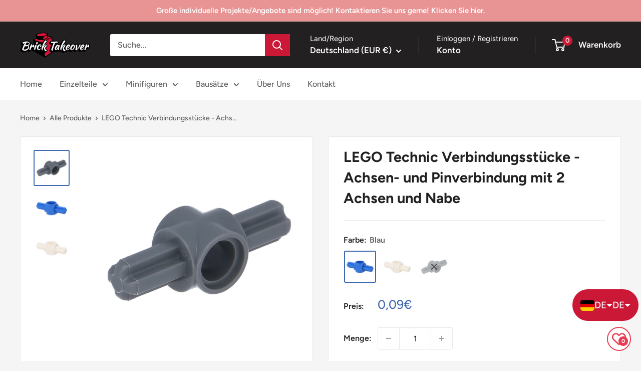

--- FILE ---
content_type: text/html; charset=utf-8
request_url: https://www.bricktakeover.de/products/lego-technic-verbindungsstucke-achsen-und-pinverbindung-mit-2-achsen-und-nabe
body_size: 85904
content:
<!doctype html>

<html class="no-js" lang="de">
  <head>
	<script id="pandectes-rules">   /* PANDECTES-GDPR: DO NOT MODIFY AUTO GENERATED CODE OF THIS SCRIPT */      window.PandectesSettings = {"store":{"id":64439156977,"plan":"basic","theme":"Warehouse 2.3","primaryLocale":"de","adminMode":false,"headless":false,"storefrontRootDomain":"","checkoutRootDomain":"","storefrontAccessToken":""},"tsPublished":1717604334,"declaration":{"showPurpose":false,"showProvider":false,"showDateGenerated":false},"language":{"languageMode":"Single","fallbackLanguage":"de","languageDetection":"browser","languagesSupported":[]},"texts":{"managed":{"headerText":{"de":"Wir respektieren deine Privatsphäre"},"consentText":{"de":"Willkommen bei Brick Takeover. Diese Seite benutzt Cookies. Weitere Informationen in unserer Datenschutzerklärung."},"dismissButtonText":{"de":"Okay"},"linkText":{"de":"Mehr erfahren"},"imprintText":{"de":"Impressum"},"preferencesButtonText":{"de":"Einstellungen"},"allowButtonText":{"de":"Annehmen"},"denyButtonText":{"de":"Ablehnen"},"leaveSiteButtonText":{"de":"Diese Seite verlassen"},"cookiePolicyText":{"de":"Cookie-Richtlinie"},"preferencesPopupTitleText":{"de":"Einwilligungseinstellungen verwalten"},"preferencesPopupIntroText":{"de":"Wir verwenden Cookies, um die Funktionalität der Website zu optimieren, die Leistung zu analysieren und Ihnen ein personalisiertes Erlebnis zu bieten. Einige Cookies sind für den ordnungsgemäßen Betrieb der Website unerlässlich. Diese Cookies können nicht deaktiviert werden. In diesem Fenster können Sie Ihre Präferenzen für Cookies verwalten."},"preferencesPopupCloseButtonText":{"de":"Schließen"},"preferencesPopupAcceptAllButtonText":{"de":"Alles Akzeptieren"},"preferencesPopupRejectAllButtonText":{"de":"Alles ablehnen"},"preferencesPopupSaveButtonText":{"de":"Auswahl speichern"},"accessSectionTitleText":{"de":"Datenübertragbarkeit"},"accessSectionParagraphText":{"de":"Sie haben das Recht, jederzeit auf Ihre Daten zuzugreifen."},"rectificationSectionTitleText":{"de":"Datenberichtigung"},"rectificationSectionParagraphText":{"de":"Sie haben das Recht, die Aktualisierung Ihrer Daten zu verlangen, wann immer Sie dies für angemessen halten."},"erasureSectionTitleText":{"de":"Recht auf Vergessenwerden"},"erasureSectionParagraphText":{"de":"Sie haben das Recht, die Löschung aller Ihrer Daten zu verlangen. Danach können Sie nicht mehr auf Ihr Konto zugreifen."},"declIntroText":{"de":"Wir verwenden Cookies, um die Funktionalität der Website zu optimieren, die Leistung zu analysieren und Ihnen ein personalisiertes Erlebnis zu bieten. Einige Cookies sind für den ordnungsgemäßen Betrieb der Website unerlässlich. Diese Cookies können nicht deaktiviert werden. In diesem Fenster können Sie Ihre Präferenzen für Cookies verwalten."}},"categories":{"strictlyNecessaryCookiesTitleText":{"de":"Unbedingt notwendige Cookies"},"functionalityCookiesTitleText":{"de":"Funktionale Cookies"},"performanceCookiesTitleText":{"de":"Leistungs-Cookies"},"targetingCookiesTitleText":{"de":"Targeting-Cookies"},"unclassifiedCookiesTitleText":{"de":"Nicht klassifizierte Cookies"},"strictlyNecessaryCookiesDescriptionText":{"de":"Diese Cookies sind unerlässlich, damit Sie sich auf der Website bewegen und ihre Funktionen nutzen können, z. B. den Zugriff auf sichere Bereiche der Website. Ohne diese Cookies kann die Website nicht richtig funktionieren."},"functionalityCookiesDescriptionText":{"de":"Diese Cookies ermöglichen es der Website, verbesserte Funktionalität und Personalisierung bereitzustellen. Sie können von uns oder von Drittanbietern gesetzt werden, deren Dienste wir auf unseren Seiten hinzugefügt haben. Wenn Sie diese Cookies nicht zulassen, funktionieren einige oder alle dieser Dienste möglicherweise nicht richtig."},"performanceCookiesDescriptionText":{"de":"Diese Cookies ermöglichen es uns, die Leistung unserer Website zu überwachen und zu verbessern. Sie ermöglichen es uns beispielsweise, Besuche zu zählen, Verkehrsquellen zu identifizieren und zu sehen, welche Teile der Website am beliebtesten sind."},"targetingCookiesDescriptionText":{"de":"Diese Cookies können von unseren Werbepartnern über unsere Website gesetzt werden. Sie können von diesen Unternehmen verwendet werden, um ein Profil Ihrer Interessen zu erstellen und Ihnen relevante Werbung auf anderen Websites anzuzeigen. Sie speichern keine direkten personenbezogenen Daten, sondern basieren auf der eindeutigen Identifizierung Ihres Browsers und Ihres Internetgeräts. Wenn Sie diese Cookies nicht zulassen, erleben Sie weniger zielgerichtete Werbung."},"unclassifiedCookiesDescriptionText":{"de":"Nicht klassifizierte Cookies sind Cookies, die wir gerade zusammen mit den Anbietern einzelner Cookies klassifizieren."}},"auto":{"declName":{"de":"Name"},"declPath":{"de":"Weg"},"declType":{"de":"Typ"},"declDomain":{"de":"Domain"},"declPurpose":{"de":"Zweck"},"declProvider":{"de":"Anbieter"},"declRetention":{"de":"Speicherdauer"},"declFirstParty":{"de":"Erstanbieter"},"declThirdParty":{"de":"Drittanbieter"},"declSeconds":{"de":"Sekunden"},"declMinutes":{"de":"Minuten"},"declHours":{"de":"Std."},"declDays":{"de":"Tage"},"declMonths":{"de":"Monate"},"declYears":{"de":"Jahre"},"declSession":{"de":"Sitzung"},"cookiesDetailsText":{"de":"Cookie-Details"},"preferencesPopupAlwaysAllowedText":{"de":"Immer erlaubt"},"submitButton":{"de":"einreichen"},"submittingButton":{"de":"Senden..."},"cancelButton":{"de":"Abbrechen"},"guestsSupportInfoText":{"de":"Bitte loggen Sie sich mit Ihrem Kundenkonto ein, um fortzufahren."},"guestsSupportEmailPlaceholder":{"de":"E-Mail-Addresse"},"guestsSupportEmailValidationError":{"de":"Email ist ungültig"},"guestsSupportEmailSuccessTitle":{"de":"Vielen Dank für die Anfrage"},"guestsSupportEmailFailureTitle":{"de":"Ein Problem ist aufgetreten"},"guestsSupportEmailSuccessMessage":{"de":"Wenn Sie als Kunde dieses Shops registriert sind, erhalten Sie in Kürze eine E-Mail mit Anweisungen zum weiteren Vorgehen."},"guestsSupportEmailFailureMessage":{"de":"Ihre Anfrage wurde nicht übermittelt. Bitte versuchen Sie es erneut und wenn das Problem weiterhin besteht, wenden Sie sich an den Shop-Inhaber, um Hilfe zu erhalten."},"confirmationSuccessTitle":{"de":"Ihre Anfrage wurde bestätigt"},"confirmationFailureTitle":{"de":"Ein Problem ist aufgetreten"},"confirmationSuccessMessage":{"de":"Wir werden uns in Kürze zu Ihrem Anliegen bei Ihnen melden."},"confirmationFailureMessage":{"de":"Ihre Anfrage wurde nicht bestätigt. Bitte versuchen Sie es erneut und wenn das Problem weiterhin besteht, wenden Sie sich an den Ladenbesitzer, um Hilfe zu erhalten"},"consentSectionTitleText":{"de":"Ihre Cookie-Einwilligung"},"consentSectionNoConsentText":{"de":"Sie haben der Cookie-Richtlinie dieser Website nicht zugestimmt."},"consentSectionConsentedText":{"de":"Sie haben der Cookie-Richtlinie dieser Website zugestimmt am"},"consentStatus":{"de":"Einwilligungspräferenz"},"consentDate":{"de":"Zustimmungsdatum"},"consentId":{"de":"Einwilligungs-ID"},"consentSectionChangeConsentActionText":{"de":"Einwilligungspräferenz ändern"},"accessSectionGDPRRequestsActionText":{"de":"Anfragen betroffener Personen"},"accessSectionAccountInfoActionText":{"de":"persönliche Daten"},"accessSectionOrdersRecordsActionText":{"de":"Aufträge"},"accessSectionDownloadReportActionText":{"de":"Alle Daten anfordern"},"rectificationCommentPlaceholder":{"de":"Beschreiben Sie, was Sie aktualisieren möchten"},"rectificationCommentValidationError":{"de":"Kommentar ist erforderlich"},"rectificationSectionEditAccountActionText":{"de":"Aktualisierung anfordern"},"erasureSectionRequestDeletionActionText":{"de":"Löschung personenbezogener Daten anfordern"}}},"library":{"previewMode":false,"fadeInTimeout":0,"defaultBlocked":7,"showLink":true,"showImprintLink":true,"enabled":true,"cookie":{"name":"_pandectes_gdpr","expiryDays":365,"secure":true},"dismissOnScroll":false,"dismissOnWindowClick":false,"dismissOnTimeout":false,"palette":{"popup":{"background":"#222021","backgroundForCalculations":{"a":1,"b":33,"g":32,"r":34},"text":"#CFCFE8"},"button":{"background":"transparent","backgroundForCalculations":{"a":1,"b":102,"g":60,"r":52},"text":"#CB1836","textForCalculation":{"a":1,"b":54,"g":24,"r":203},"border":"#CB1836"}},"content":{"href":"https://www.bricktakeover.de/pages/datenschutzerklarung","imprintHref":"https://www.bricktakeover.de/pages/impressum","close":"&#10005;","target":"","logo":"<img class=\"cc-banner-logo\" height=\"40\" width=\"40\" src=\"https://cdn.shopify.com/s/files/1/0644/3915/6977/t/40/assets/pandectes-logo.png?v=1684164176\" alt=\"Brick Takeover\" />"},"window":"<div role=\"dialog\" aria-live=\"polite\" aria-label=\"cookieconsent\" aria-describedby=\"cookieconsent:desc\" id=\"pandectes-banner\" class=\"cc-window-wrapper cc-bottom-wrapper\"><div class=\"pd-cookie-banner-window cc-window {{classes}}\"><!--googleoff: all-->{{children}}<!--googleon: all--></div></div>","compliance":{"opt-both":"<div class=\"cc-compliance cc-highlight\">{{deny}}{{allow}}</div>"},"type":"opt-both","layouts":{"basic":"{{logo}}{{messagelink}}{{compliance}}{{close}}"},"position":"bottom","theme":"wired","revokable":false,"animateRevokable":false,"revokableReset":false,"revokableLogoUrl":"https://cdn.shopify.com/s/files/1/0644/3915/6977/t/40/assets/pandectes-reopen-logo.png?v=1684164178","revokablePlacement":"bottom-left","revokableMarginHorizontal":15,"revokableMarginVertical":15,"static":false,"autoAttach":true,"hasTransition":true,"blacklistPage":[""]},"geolocation":{"brOnly":false,"caOnly":false,"euOnly":false},"dsr":{"guestsSupport":false,"accessSectionDownloadReportAuto":false},"banner":{"resetTs":1658147946,"extraCss":"        .cc-banner-logo {max-width: 24em!important;}    @media(min-width: 768px) {.cc-window.cc-floating{max-width: 24em!important;width: 24em!important;}}    .cc-message, .pd-cookie-banner-window .cc-header, .cc-logo {text-align: center}    .cc-window-wrapper{z-index: 2147483647;}    .cc-window{z-index: 2147483647;font-family: inherit;}    .pd-cookie-banner-window .cc-header{font-family: inherit;}    .pd-cp-ui{font-family: inherit; background-color: #222021;color:#CFCFE8;}    button.pd-cp-btn, a.pd-cp-btn{}    input + .pd-cp-preferences-slider{background-color: rgba(207, 207, 232, 0.3)}    .pd-cp-scrolling-section::-webkit-scrollbar{background-color: rgba(207, 207, 232, 0.3)}    input:checked + .pd-cp-preferences-slider{background-color: rgba(207, 207, 232, 1)}    .pd-cp-scrolling-section::-webkit-scrollbar-thumb {background-color: rgba(207, 207, 232, 1)}    .pd-cp-ui-close{color:#CFCFE8;}    .pd-cp-preferences-slider:before{background-color: #222021}    .pd-cp-title:before {border-color: #CFCFE8!important}    .pd-cp-preferences-slider{background-color:#CFCFE8}    .pd-cp-toggle{color:#CFCFE8!important}    @media(max-width:699px) {.pd-cp-ui-close-top svg {fill: #CFCFE8}}    .pd-cp-toggle:hover,.pd-cp-toggle:visited,.pd-cp-toggle:active{color:#CFCFE8!important}    .pd-cookie-banner-window {box-shadow: 0 0 18px rgb(0 0 0 / 20%);}  ","customJavascript":null,"showPoweredBy":false,"hybridStrict":false,"cookiesBlockedByDefault":"7","isActive":true,"implicitSavePreferences":false,"cookieIcon":true,"blockBots":false,"showCookiesDetails":true,"hasTransition":true,"blockingPage":false,"showOnlyLandingPage":false,"leaveSiteUrl":"https://www.google.com","linkRespectStoreLang":false},"cookies":{"0":[],"1":[],"2":[],"4":[],"8":[]},"blocker":{"isActive":false,"googleConsentMode":{"id":"","analyticsId":"","isActive":false,"adStorageCategory":4,"analyticsStorageCategory":2,"personalizationStorageCategory":1,"functionalityStorageCategory":1,"customEvent":true,"securityStorageCategory":0,"redactData":true,"urlPassthrough":false},"facebookPixel":{"id":"","isActive":false,"ldu":false},"rakuten":{"isActive":false,"cmp":false,"ccpa":false},"defaultBlocked":7,"patterns":{"whiteList":[],"blackList":{"1":[],"2":[],"4":[],"8":[]},"iframesWhiteList":[],"iframesBlackList":{"1":[],"2":[],"4":[],"8":[]},"beaconsWhiteList":[],"beaconsBlackList":{"1":[],"2":[],"4":[],"8":[]}}}}      !function(){"use strict";window.PandectesRules=window.PandectesRules||{},window.PandectesRules.manualBlacklist={1:[],2:[],4:[]},window.PandectesRules.blacklistedIFrames={1:[],2:[],4:[]},window.PandectesRules.blacklistedCss={1:[],2:[],4:[]},window.PandectesRules.blacklistedBeacons={1:[],2:[],4:[]};var e="javascript/blocked",t="_pandectes_gdpr";function n(e){return new RegExp(e.replace(/[/\\.+?$()]/g,"\\$&").replace("*","(.*)"))}var a=function(e){try{return JSON.parse(e)}catch(e){return!1}},r=function(e){var t=arguments.length>1&&void 0!==arguments[1]?arguments[1]:"log",n=new URLSearchParams(window.location.search);n.get("log")&&console[t]("PandectesRules: ".concat(e))};function o(e){var t=document.createElement("script");t.async=!0,t.src=e,document.head.appendChild(t)}function i(e,t){var n=Object.keys(e);if(Object.getOwnPropertySymbols){var a=Object.getOwnPropertySymbols(e);t&&(a=a.filter((function(t){return Object.getOwnPropertyDescriptor(e,t).enumerable}))),n.push.apply(n,a)}return n}function s(e){for(var t=1;t<arguments.length;t++){var n=null!=arguments[t]?arguments[t]:{};t%2?i(Object(n),!0).forEach((function(t){l(e,t,n[t])})):Object.getOwnPropertyDescriptors?Object.defineProperties(e,Object.getOwnPropertyDescriptors(n)):i(Object(n)).forEach((function(t){Object.defineProperty(e,t,Object.getOwnPropertyDescriptor(n,t))}))}return e}function c(e){return c="function"==typeof Symbol&&"symbol"==typeof Symbol.iterator?function(e){return typeof e}:function(e){return e&&"function"==typeof Symbol&&e.constructor===Symbol&&e!==Symbol.prototype?"symbol":typeof e},c(e)}function l(e,t,n){return t in e?Object.defineProperty(e,t,{value:n,enumerable:!0,configurable:!0,writable:!0}):e[t]=n,e}function d(e,t){return function(e){if(Array.isArray(e))return e}(e)||function(e,t){var n=null==e?null:"undefined"!=typeof Symbol&&e[Symbol.iterator]||e["@@iterator"];if(null==n)return;var a,r,o=[],i=!0,s=!1;try{for(n=n.call(e);!(i=(a=n.next()).done)&&(o.push(a.value),!t||o.length!==t);i=!0);}catch(e){s=!0,r=e}finally{try{i||null==n.return||n.return()}finally{if(s)throw r}}return o}(e,t)||f(e,t)||function(){throw new TypeError("Invalid attempt to destructure non-iterable instance.\nIn order to be iterable, non-array objects must have a [Symbol.iterator]() method.")}()}function u(e){return function(e){if(Array.isArray(e))return p(e)}(e)||function(e){if("undefined"!=typeof Symbol&&null!=e[Symbol.iterator]||null!=e["@@iterator"])return Array.from(e)}(e)||f(e)||function(){throw new TypeError("Invalid attempt to spread non-iterable instance.\nIn order to be iterable, non-array objects must have a [Symbol.iterator]() method.")}()}function f(e,t){if(e){if("string"==typeof e)return p(e,t);var n=Object.prototype.toString.call(e).slice(8,-1);return"Object"===n&&e.constructor&&(n=e.constructor.name),"Map"===n||"Set"===n?Array.from(e):"Arguments"===n||/^(?:Ui|I)nt(?:8|16|32)(?:Clamped)?Array$/.test(n)?p(e,t):void 0}}function p(e,t){(null==t||t>e.length)&&(t=e.length);for(var n=0,a=new Array(t);n<t;n++)a[n]=e[n];return a}var g=window.PandectesRulesSettings||window.PandectesSettings,y=!(void 0===window.dataLayer||!Array.isArray(window.dataLayer)||!window.dataLayer.some((function(e){return"pandectes_full_scan"===e.event}))),h=function(){var e,n=arguments.length>0&&void 0!==arguments[0]?arguments[0]:t,r="; "+document.cookie,o=r.split("; "+n+"=");if(o.length<2)e={};else{var i=o.pop(),s=i.split(";");e=window.atob(s.shift())}var c=a(e);return!1!==c?c:e}(),v=g.banner.isActive,w=g.blocker,m=w.defaultBlocked,b=w.patterns,_=h&&null!==h.preferences&&void 0!==h.preferences?h.preferences:null,k=y?0:v?null===_?m:_:0,L={1:0==(1&k),2:0==(2&k),4:0==(4&k)},S=b.blackList,C=b.whiteList,P=b.iframesBlackList,A=b.iframesWhiteList,O=b.beaconsBlackList,E=b.beaconsWhiteList,B={blackList:[],whiteList:[],iframesBlackList:{1:[],2:[],4:[],8:[]},iframesWhiteList:[],beaconsBlackList:{1:[],2:[],4:[],8:[]},beaconsWhiteList:[]};[1,2,4].map((function(e){var t;L[e]||((t=B.blackList).push.apply(t,u(S[e].length?S[e].map(n):[])),B.iframesBlackList[e]=P[e].length?P[e].map(n):[],B.beaconsBlackList[e]=O[e].length?O[e].map(n):[])})),B.whiteList=C.length?C.map(n):[],B.iframesWhiteList=A.length?A.map(n):[],B.beaconsWhiteList=E.length?E.map(n):[];var I={scripts:[],iframes:{1:[],2:[],4:[]},beacons:{1:[],2:[],4:[]},css:{1:[],2:[],4:[]}},j=function(t,n){return t&&(!n||n!==e)&&(!B.blackList||B.blackList.some((function(e){return e.test(t)})))&&(!B.whiteList||B.whiteList.every((function(e){return!e.test(t)})))},R=function(e){var t=e.getAttribute("src");return B.blackList&&B.blackList.every((function(e){return!e.test(t)}))||B.whiteList&&B.whiteList.some((function(e){return e.test(t)}))},T=function(e,t){var n=B.iframesBlackList[t],a=B.iframesWhiteList;return e&&(!n||n.some((function(t){return t.test(e)})))&&(!a||a.every((function(t){return!t.test(e)})))},N=function(e,t){var n=B.beaconsBlackList[t],a=B.beaconsWhiteList;return e&&(!n||n.some((function(t){return t.test(e)})))&&(!a||a.every((function(t){return!t.test(e)})))},D=new MutationObserver((function(e){for(var t=0;t<e.length;t++)for(var n=e[t].addedNodes,a=0;a<n.length;a++){var r=n[a],o=r.dataset&&r.dataset.cookiecategory;if(1===r.nodeType&&"LINK"===r.tagName){var i=r.dataset&&r.dataset.href;if(i&&o)switch(o){case"functionality":case"C0001":I.css[1].push(i);break;case"performance":case"C0002":I.css[2].push(i);break;case"targeting":case"C0003":I.css[4].push(i)}}}})),z=new MutationObserver((function(t){for(var n=0;n<t.length;n++)for(var a=t[n].addedNodes,r=function(t){var n=a[t],r=n.src||n.dataset&&n.dataset.src,o=n.dataset&&n.dataset.cookiecategory;if(1===n.nodeType&&"IFRAME"===n.tagName){if(r){var i=!1;T(r,1)||"functionality"===o||"C0001"===o?(i=!0,I.iframes[1].push(r)):T(r,2)||"performance"===o||"C0002"===o?(i=!0,I.iframes[2].push(r)):(T(r,4)||"targeting"===o||"C0003"===o)&&(i=!0,I.iframes[4].push(r)),i&&(n.removeAttribute("src"),n.setAttribute("data-src",r))}}else if(1===n.nodeType&&"IMG"===n.tagName){if(r){var s=!1;N(r,1)?(s=!0,I.beacons[1].push(r)):N(r,2)?(s=!0,I.beacons[2].push(r)):N(r,4)&&(s=!0,I.beacons[4].push(r)),s&&(n.removeAttribute("src"),n.setAttribute("data-src",r))}}else if(1===n.nodeType&&"LINK"===n.tagName){var c=n.dataset&&n.dataset.href;if(c&&o)switch(o){case"functionality":case"C0001":I.css[1].push(c);break;case"performance":case"C0002":I.css[2].push(c);break;case"targeting":case"C0003":I.css[4].push(c)}}else if(1===n.nodeType&&"SCRIPT"===n.tagName){var l=n.type,d=!1;if(j(r,l))d=!0;else if(r&&o)switch(o){case"functionality":case"C0001":d=!0,window.PandectesRules.manualBlacklist[1].push(r);break;case"performance":case"C0002":d=!0,window.PandectesRules.manualBlacklist[2].push(r);break;case"targeting":case"C0003":d=!0,window.PandectesRules.manualBlacklist[4].push(r)}if(d){I.scripts.push([n,l]),n.type=e;n.addEventListener("beforescriptexecute",(function t(a){n.getAttribute("type")===e&&a.preventDefault(),n.removeEventListener("beforescriptexecute",t)})),n.parentElement&&n.parentElement.removeChild(n)}}},o=0;o<a.length;o++)r(o)})),x=document.createElement,M={src:Object.getOwnPropertyDescriptor(HTMLScriptElement.prototype,"src"),type:Object.getOwnPropertyDescriptor(HTMLScriptElement.prototype,"type")};window.PandectesRules.unblockCss=function(e){var t=I.css[e]||[];t.length&&r("Unblocking CSS for ".concat(e)),t.forEach((function(e){var t=document.querySelector('link[data-href^="'.concat(e,'"]'));t.removeAttribute("data-href"),t.href=e})),I.css[e]=[]},window.PandectesRules.unblockIFrames=function(e){var t=I.iframes[e]||[];t.length&&r("Unblocking IFrames for ".concat(e)),B.iframesBlackList[e]=[],t.forEach((function(e){var t=document.querySelector('iframe[data-src^="'.concat(e,'"]'));t.removeAttribute("data-src"),t.src=e})),I.iframes[e]=[]},window.PandectesRules.unblockBeacons=function(e){var t=I.beacons[e]||[];t.length&&r("Unblocking Beacons for ".concat(e)),B.beaconsBlackList[e]=[],t.forEach((function(e){var t=document.querySelector('img[data-src^="'.concat(e,'"]'));t.removeAttribute("data-src"),t.src=e})),I.beacons[e]=[]},window.PandectesRules.unblockInlineScripts=function(e){var t=1===e?"functionality":2===e?"performance":"targeting";document.querySelectorAll('script[type="javascript/blocked"][data-cookiecategory="'.concat(t,'"]')).forEach((function(e){var t=e.textContent;e.parentNode.removeChild(e);var n=document.createElement("script");n.type="text/javascript",n.textContent=t,document.body.appendChild(n)}))},window.PandectesRules.unblock=function(t){t.length<1?(B.blackList=[],B.whiteList=[],B.iframesBlackList=[],B.iframesWhiteList=[]):(B.blackList&&(B.blackList=B.blackList.filter((function(e){return t.every((function(t){return"string"==typeof t?!e.test(t):t instanceof RegExp?e.toString()!==t.toString():void 0}))}))),B.whiteList&&(B.whiteList=[].concat(u(B.whiteList),u(t.map((function(e){if("string"==typeof e){var t=".*"+n(e)+".*";if(B.whiteList.every((function(e){return e.toString()!==t.toString()})))return new RegExp(t)}else if(e instanceof RegExp&&B.whiteList.every((function(t){return t.toString()!==e.toString()})))return e;return null})).filter(Boolean)))));for(var a=document.querySelectorAll('script[type="'.concat(e,'"]')),o=0;o<a.length;o++){var i=a[o];R(i)&&(I.scripts.push([i,"application/javascript"]),i.parentElement.removeChild(i))}var s=0;u(I.scripts).forEach((function(e,t){var n=d(e,2),a=n[0],r=n[1];if(R(a)){for(var o=document.createElement("script"),i=0;i<a.attributes.length;i++){var c=a.attributes[i];"src"!==c.name&&"type"!==c.name&&o.setAttribute(c.name,a.attributes[i].value)}o.setAttribute("src",a.src),o.setAttribute("type",r||"application/javascript"),document.head.appendChild(o),I.scripts.splice(t-s,1),s++}})),0==B.blackList.length&&0===B.iframesBlackList[1].length&&0===B.iframesBlackList[2].length&&0===B.iframesBlackList[4].length&&0===B.beaconsBlackList[1].length&&0===B.beaconsBlackList[2].length&&0===B.beaconsBlackList[4].length&&(r("Disconnecting observers"),z.disconnect(),D.disconnect())};var U,F,W=g.store.adminMode,H=g.banner.isActive,q=g.blocker,G=q.defaultBlocked;H&&(U=function(){!function(){var e=window.Shopify.trackingConsent;if(!1!==e.shouldShowBanner()||null!==_||7!==G)try{var t=W&&!(window.Shopify&&window.Shopify.AdminBarInjector),n={preferences:0==(1&k)||y||t,analytics:0==(2&k)||y||t,marketing:0==(4&k)||y||t};e.firstPartyMarketingAllowed()===n.marketing&&e.analyticsProcessingAllowed()===n.analytics&&e.preferencesProcessingAllowed()===n.preferences||(n.sale_of_data=n.marketing,e.setTrackingConsent(n,(function(e){e&&e.error?r("Shopify.customerPrivacy API - failed to setTrackingConsent"):r("setTrackingConsent(".concat(JSON.stringify(n),")"))})))}catch(e){r("Shopify.customerPrivacy API - exception")}}(),function(){var e=window.Shopify.trackingConsent,t=e.currentVisitorConsent();if(q.gpcIsActive&&"CCPA"===e.getRegulation()&&"no"===t.gpc&&"yes"!==t.sale_of_data){var n={sale_of_data:!1};e.setTrackingConsent(n,(function(e){e&&e.error?r("Shopify.customerPrivacy API - failed to setTrackingConsent({".concat(JSON.stringify(n),")")):r("setTrackingConsent(".concat(JSON.stringify(n),")"))}))}}()},F=null,window.Shopify&&window.Shopify.loadFeatures&&window.Shopify.trackingConsent?U():F=setInterval((function(){window.Shopify&&window.Shopify.loadFeatures&&(clearInterval(F),window.Shopify.loadFeatures([{name:"consent-tracking-api",version:"0.1"}],(function(e){e?r("Shopify.customerPrivacy API - failed to load"):(r("shouldShowBanner() -> ".concat(window.Shopify.trackingConsent.shouldShowBanner()," | saleOfDataRegion() -> ").concat(window.Shopify.trackingConsent.saleOfDataRegion())),U())})))}),10));var J=["AT","BE","BG","HR","CY","CZ","DK","EE","FI","FR","DE","GR","HU","IE","IT","LV","LT","LU","MT","NL","PL","PT","RO","SK","SI","ES","SE","GB","LI","NO","IS"],K=g.banner,V=K.isActive,$=K.hybridStrict,Y=g.geolocation,Z=Y.caOnly,Q=void 0!==Z&&Z,X=Y.euOnly,ee=void 0!==X&&X,te=Y.brOnly,ne=void 0!==te&&te,ae=Y.jpOnly,re=void 0!==ae&&ae,oe=Y.thOnly,ie=void 0!==oe&&oe,se=Y.chOnly,ce=void 0!==se&&se,le=Y.zaOnly,de=void 0!==le&&le,ue=Y.canadaOnly,fe=void 0!==ue&&ue,pe=Y.globalVisibility,ge=void 0===pe||pe,ye=g.blocker.googleConsentMode,he=ye.isActive,ve=ye.customEvent,we=ye.id,me=void 0===we?"":we,be=ye.analyticsId,_e=void 0===be?"":be,ke=ye.adwordsId,Le=void 0===ke?"":ke,Se=ye.redactData,Ce=ye.urlPassthrough,Pe=ye.adStorageCategory,Ae=ye.analyticsStorageCategory,Oe=ye.functionalityStorageCategory,Ee=ye.personalizationStorageCategory,Be=ye.securityStorageCategory,Ie=ye.dataLayerProperty,je=void 0===Ie?"dataLayer":Ie,Re=ye.waitForUpdate,Te=void 0===Re?0:Re,Ne=ye.useNativeChannel,De=void 0!==Ne&&Ne;function ze(){window[je].push(arguments)}window[je]=window[je]||[];var xe,Me,Ue={hasInitialized:!1,useNativeChannel:!1,ads_data_redaction:!1,url_passthrough:!1,data_layer_property:"dataLayer",storage:{ad_storage:"granted",ad_user_data:"granted",ad_personalization:"granted",analytics_storage:"granted",functionality_storage:"granted",personalization_storage:"granted",security_storage:"granted"}};if(V&&he){var Fe=0==(k&Pe)?"granted":"denied",We=0==(k&Ae)?"granted":"denied",He=0==(k&Oe)?"granted":"denied",qe=0==(k&Ee)?"granted":"denied",Ge=0==(k&Be)?"granted":"denied";Ue.hasInitialized=!0,Ue.useNativeChannel=De,Ue.ads_data_redaction="denied"===Fe&&Se,Ue.url_passthrough=Ce,Ue.storage.ad_storage=Fe,Ue.storage.ad_user_data=Fe,Ue.storage.ad_personalization=Fe,Ue.storage.analytics_storage=We,Ue.storage.functionality_storage=He,Ue.storage.personalization_storage=qe,Ue.storage.security_storage=Ge,Te&&(Ue.storage.wait_for_update="denied"===We||"denied"===Fe?Te:0),Ue.data_layer_property=je||"dataLayer",Ue.ads_data_redaction&&ze("set","ads_data_redaction",Ue.ads_data_redaction),Ue.url_passthrough&&ze("set","url_passthrough",Ue.url_passthrough),Ue.useNativeChannel&&(window[je].push=function(){for(var e=arguments.length,t=new Array(e),n=0;n<e;n++)t[n]=arguments[n];if(t&&t[0]){var a=t[0][0],r=t[0][1],o=t[0][2],i=o&&"object"===c(o)&&4===Object.values(o).length&&o.ad_storage&&o.analytics_storage&&o.ad_user_data&&o.ad_personalization;if("consent"===a&&i)if("default"===r)o.functionality_storage=Ue.storage.functionality_storage,o.personalization_storage=Ue.storage.personalization_storage,o.security_storage="granted",Ue.storage.wait_for_update&&(o.wait_for_update=Ue.storage.wait_for_update);else if("update"===r){try{var s=window.Shopify.customerPrivacy.preferencesProcessingAllowed()?"granted":"denied";o.functionality_storage=s,o.personalization_storage=s}catch(e){}o.security_storage="granted"}}return Array.prototype.push.apply(this,t)}),function(){!1===De?console.log("Pandectes: Google Consent Mode (av2)"):console.log("Pandectes: Google Consent Mode (av2nc)");ge&&!$?ze("consent","default",Ue.storage):(console.log(_),null===_?(ze("consent","default",s(s({},Ue.storage),{},{region:[].concat(u(ee||$?J:[]),u(Q&&!$?["US-CA","US-VA","US-CT","US-UT","US-CO"]:[]),u(ne&&!$?["BR"]:[]),u(re&&!$?["JP"]:[]),u(fe&&!$?["CA"]:[]),u(ie&&!$?["TH"]:[]),u(ce&&!$?["CH"]:[]),u(de&&!$?["ZA"]:[]))})),ze("consent","default",{ad_storage:"granted",ad_user_data:"granted",ad_personalization:"granted",analytics_storage:"granted",functionality_storage:"granted",personalization_storage:"granted",security_storage:"granted"})):ze("consent","default",Ue.storage));(me.length||_e.length||Le.length)&&(window[Ue.data_layer_property].push({"pandectes.start":(new Date).getTime(),event:"pandectes-rules.min.js"}),(_e.length||Le.length)&&ze("js",new Date));var e="https://www.googletagmanager.com";if(me.length){var t=me.split(",");window[Ue.data_layer_property].push({"gtm.start":(new Date).getTime(),event:"gtm.js"});for(var n=0;n<t.length;n++){var a="dataLayer"!==Ue.data_layer_property?"&l=".concat(Ue.data_layer_property):"";o("".concat(e,"/gtm.js?id=").concat(t[n].trim()).concat(a))}}if(_e.length)for(var r=_e.split(","),i=0;i<r.length;i++){var c=r[i].trim();c.length&&(o("".concat(e,"/gtag/js?id=").concat(c)),ze("config",c,{send_page_view:!1}))}if(Le.length)for(var l=Le.split(","),d=0;d<l.length;d++){var f=l[d].trim();f.length&&(o("".concat(e,"/gtag/js?id=").concat(f)),ze("config",f,{allow_enhanced_conversions:!0}))}}()}V&&ve&&(Me=7===(xe=k)?"deny":0===xe?"allow":"mixed",window[je].push({event:"Pandectes_Consent_Update",pandectes_status:Me,pandectes_categories:{C0000:"allow",C0001:L[1]?"allow":"deny",C0002:L[2]?"allow":"deny",C0003:L[4]?"allow":"deny"}}));var Je=g.blocker,Ke=Je.klaviyoIsActive,Ve=Je.googleConsentMode.adStorageCategory;Ke&&window.addEventListener("PandectesEvent_OnConsent",(function(e){var t=e.detail.preferences;if(null!=t){var n=0==(t&Ve)?"granted":"denied";void 0!==window.klaviyo&&window.klaviyo.isIdentified()&&window.klaviyo.push(["identify",{ad_personalization:n,ad_user_data:n}])}})),g.banner.revokableTrigger&&window.addEventListener("PandectesEvent_OnInitialize",(function(){document.querySelectorAll('[href*="#reopenBanner"]').forEach((function(e){e.onclick=function(e){e.preventDefault(),window.Pandectes.fn.revokeConsent()}}))})),window.PandectesRules.gcm=Ue;var $e=g.banner.isActive,Ye=g.blocker.isActive;r("Prefs: ".concat(k," | Banner: ").concat($e?"on":"off"," | Blocker: ").concat(Ye?"on":"off"));var Ze=null===_&&/\/checkouts\//.test(window.location.pathname);0!==k&&!1===y&&Ye&&!Ze&&(r("Blocker will execute"),document.createElement=function(){for(var t=arguments.length,n=new Array(t),a=0;a<t;a++)n[a]=arguments[a];if("script"!==n[0].toLowerCase())return x.bind?x.bind(document).apply(void 0,n):x;var r=x.bind(document).apply(void 0,n);try{Object.defineProperties(r,{src:s(s({},M.src),{},{set:function(t){j(t,r.type)&&M.type.set.call(this,e),M.src.set.call(this,t)}}),type:s(s({},M.type),{},{get:function(){var t=M.type.get.call(this);return t===e||j(this.src,t)?null:t},set:function(t){var n=j(r.src,r.type)?e:t;M.type.set.call(this,n)}})}),r.setAttribute=function(t,n){if("type"===t){var a=j(r.src,r.type)?e:n;M.type.set.call(r,a)}else"src"===t?(j(n,r.type)&&M.type.set.call(r,e),M.src.set.call(r,n)):HTMLScriptElement.prototype.setAttribute.call(r,t,n)}}catch(e){console.warn("Yett: unable to prevent script execution for script src ",r.src,".\n",'A likely cause would be because you are using a third-party browser extension that monkey patches the "document.createElement" function.')}return r},z.observe(document.documentElement,{childList:!0,subtree:!0}),D.observe(document.documentElement,{childList:!0,subtree:!0}))}();
</script>
	
    <meta charset="utf-8">
    <meta name="viewport" content="width=device-width, initial-scale=1.0, height=device-height, minimum-scale=1.0, maximum-scale=1.0">
    <meta name="theme-color" content="#3f6ab1"><title>LEGO Technic Verbindungsstücke - Achsen- und Pinverbindung mit 2 Achse
</title><meta name="description" content="Für alle, die gerne LEGO bauen: Unsere tollen LEGO Technic Steine. Baue deinen LEGO Figuren ein Fahrzeug, Flugzeug oder auch eine Maschine. Der Fantasie sind keine Grenzen gesetzt! Die Farbe suchst du dir selbst aus. Ein großartiges Geschenk für kleine und große Legofans!   Lieferumfang: 1 x LEGO Technic Verbindungsstü"><link rel="canonical" href="https://www.bricktakeover.de/products/lego-technic-verbindungsstucke-achsen-und-pinverbindung-mit-2-achsen-und-nabe"><link rel="shortcut icon" href="//www.bricktakeover.de/cdn/shop/files/Brick_Favicon_32x32_01_1fd9eee9-ae2f-416a-bc76-ca257c04746f_96x96.png?v=1676539091" type="image/png"><link rel="preload" as="style" href="//www.bricktakeover.de/cdn/shop/t/40/assets/theme.css?v=175653607618364552841754308283">
    <link rel="preload" as="script" href="//www.bricktakeover.de/cdn/shop/t/40/assets/theme.js?v=78367655078073360691684163923">
    <link rel="preconnect" href="https://cdn.shopify.com">
    <link rel="preconnect" href="https://fonts.shopifycdn.com">
    <link rel="dns-prefetch" href="https://productreviews.shopifycdn.com">
    <link rel="dns-prefetch" href="https://ajax.googleapis.com">
    <link rel="dns-prefetch" href="https://maps.googleapis.com">
    <link rel="dns-prefetch" href="https://maps.gstatic.com">

    <meta property="og:type" content="product">
  <meta property="og:title" content="LEGO Technic Verbindungsstücke - Achsen- und Pinverbindung mit 2 Achsen und Nabe"><meta property="og:image" content="http://www.bricktakeover.de/cdn/shop/files/pn2794085001.png?v=1717806310">
    <meta property="og:image:secure_url" content="https://www.bricktakeover.de/cdn/shop/files/pn2794085001.png?v=1717806310">
    <meta property="og:image:width" content="1500">
    <meta property="og:image:height" content="1500"><meta property="product:price:amount" content="0,09">
  <meta property="product:price:currency" content="EUR"><meta property="og:description" content="Für alle, die gerne LEGO bauen: Unsere tollen LEGO Technic Steine. Baue deinen LEGO Figuren ein Fahrzeug, Flugzeug oder auch eine Maschine. Der Fantasie sind keine Grenzen gesetzt! Die Farbe suchst du dir selbst aus. Ein großartiges Geschenk für kleine und große Legofans!   Lieferumfang: 1 x LEGO Technic Verbindungsstü"><meta property="og:url" content="https://www.bricktakeover.de/products/lego-technic-verbindungsstucke-achsen-und-pinverbindung-mit-2-achsen-und-nabe">
<meta property="og:site_name" content="Brick Takeover"><meta name="twitter:card" content="summary"><meta name="twitter:title" content="LEGO Technic Verbindungsstücke - Achsen- und Pinverbindung mit 2 Achsen und Nabe">
  <meta name="twitter:description" content="Für alle, die gerne LEGO bauen:

Unsere tollen LEGO Technic Steine.

Baue deinen LEGO Figuren ein Fahrzeug, Flugzeug oder auch eine Maschine. 

Der Fantasie sind keine Grenzen gesetzt! Die Farbe suchst du dir selbst aus.

Ein großartiges Geschenk für kleine und große Legofans!

 

Lieferumfang: 1 x LEGO Technic Verbindungsstücke - Achsen- und Pinverbindung mit 2 Achsen und Nabe

 

Achtung:

Es handelt sich um lose LEGO Originalware in einem Polybeutel ohne Originalverpackung und ohne Anleitung! Es ist KEIN LEGO Duplo!
">
  <meta name="twitter:image" content="https://www.bricktakeover.de/cdn/shop/files/pn2794085001_600x600_crop_center.png?v=1717806310">
    <link rel="preload" href="//www.bricktakeover.de/cdn/fonts/figtree/figtree_n7.2fd9bfe01586148e644724096c9d75e8c7a90e55.woff2" as="font" type="font/woff2" crossorigin><link rel="preload" href="//www.bricktakeover.de/cdn/fonts/figtree/figtree_n5.3b6b7df38aa5986536945796e1f947445832047c.woff2" as="font" type="font/woff2" crossorigin><style>
  @font-face {
  font-family: Figtree;
  font-weight: 700;
  font-style: normal;
  font-display: swap;
  src: url("//www.bricktakeover.de/cdn/fonts/figtree/figtree_n7.2fd9bfe01586148e644724096c9d75e8c7a90e55.woff2") format("woff2"),
       url("//www.bricktakeover.de/cdn/fonts/figtree/figtree_n7.ea05de92d862f9594794ab281c4c3a67501ef5fc.woff") format("woff");
}

  @font-face {
  font-family: Figtree;
  font-weight: 500;
  font-style: normal;
  font-display: swap;
  src: url("//www.bricktakeover.de/cdn/fonts/figtree/figtree_n5.3b6b7df38aa5986536945796e1f947445832047c.woff2") format("woff2"),
       url("//www.bricktakeover.de/cdn/fonts/figtree/figtree_n5.f26bf6dcae278b0ed902605f6605fa3338e81dab.woff") format("woff");
}

@font-face {
  font-family: Figtree;
  font-weight: 600;
  font-style: normal;
  font-display: swap;
  src: url("//www.bricktakeover.de/cdn/fonts/figtree/figtree_n6.9d1ea52bb49a0a86cfd1b0383d00f83d3fcc14de.woff2") format("woff2"),
       url("//www.bricktakeover.de/cdn/fonts/figtree/figtree_n6.f0fcdea525a0e47b2ae4ab645832a8e8a96d31d3.woff") format("woff");
}

@font-face {
  font-family: Figtree;
  font-weight: 700;
  font-style: italic;
  font-display: swap;
  src: url("//www.bricktakeover.de/cdn/fonts/figtree/figtree_i7.06add7096a6f2ab742e09ec7e498115904eda1fe.woff2") format("woff2"),
       url("//www.bricktakeover.de/cdn/fonts/figtree/figtree_i7.ee584b5fcaccdbb5518c0228158941f8df81b101.woff") format("woff");
}


  @font-face {
  font-family: Figtree;
  font-weight: 700;
  font-style: normal;
  font-display: swap;
  src: url("//www.bricktakeover.de/cdn/fonts/figtree/figtree_n7.2fd9bfe01586148e644724096c9d75e8c7a90e55.woff2") format("woff2"),
       url("//www.bricktakeover.de/cdn/fonts/figtree/figtree_n7.ea05de92d862f9594794ab281c4c3a67501ef5fc.woff") format("woff");
}

  @font-face {
  font-family: Figtree;
  font-weight: 500;
  font-style: italic;
  font-display: swap;
  src: url("//www.bricktakeover.de/cdn/fonts/figtree/figtree_i5.969396f679a62854cf82dbf67acc5721e41351f0.woff2") format("woff2"),
       url("//www.bricktakeover.de/cdn/fonts/figtree/figtree_i5.93bc1cad6c73ca9815f9777c49176dfc9d2890dd.woff") format("woff");
}

  @font-face {
  font-family: Figtree;
  font-weight: 700;
  font-style: italic;
  font-display: swap;
  src: url("//www.bricktakeover.de/cdn/fonts/figtree/figtree_i7.06add7096a6f2ab742e09ec7e498115904eda1fe.woff2") format("woff2"),
       url("//www.bricktakeover.de/cdn/fonts/figtree/figtree_i7.ee584b5fcaccdbb5518c0228158941f8df81b101.woff") format("woff");
}


  :root {
    --default-text-font-size : 15px;
    --base-text-font-size    : 16px;
    --heading-font-family    : Figtree, sans-serif;
    --heading-font-weight    : 700;
    --heading-font-style     : normal;
    --text-font-family       : Figtree, sans-serif;
    --text-font-weight       : 500;
    --text-font-style        : normal;
    --text-font-bolder-weight: 600;
    --text-link-decoration   : underline;

    --text-color               : #616161;
    --text-color-rgb           : 97, 97, 97;
    --heading-color            : #222021;
    --border-color             : #e8e8e8;
    --border-color-rgb         : 232, 232, 232;
    --form-border-color        : #dbdbdb;
    --accent-color             : #3f6ab1;
    --accent-color-rgb         : 63, 106, 177;
    --link-color               : #cb1836;
    --link-color-hover         : #871024;
    --background               : #f5f5f5;
    --secondary-background     : #ffffff;
    --secondary-background-rgb : 255, 255, 255;
    --accent-background        : rgba(63, 106, 177, 0.08);

    --input-background: #ffffff;

    --error-color       : #cf0e0e;
    --error-background  : rgba(207, 14, 14, 0.07);
    --success-color     : #1c7b36;
    --success-background: rgba(28, 123, 54, 0.11);

    --primary-button-background      : #3f6ab1;
    --primary-button-background-rgb  : 63, 106, 177;
    --primary-button-text-color      : #ffffff;
    --secondary-button-background    : #222021;
    --secondary-button-background-rgb: 34, 32, 33;
    --secondary-button-text-color    : #ffffff;

    --header-background      : #222021;
    --header-text-color      : #ffffff;
    --header-light-text-color: #e8e8e8;
    --header-border-color    : rgba(232, 232, 232, 0.3);
    --header-accent-color    : #cb1836;

    --footer-background-color:    #222021;
    --footer-heading-text-color:  #ffffff;
    --footer-body-text-color:     #ffffff;
    --footer-body-text-color-rgb: 255, 255, 255;
    --footer-accent-color:        #cb1836;
    --footer-accent-color-rgb:    203, 24, 54;
    --footer-border:              none;
    
    --flickity-arrow-color: #b5b5b5;--product-on-sale-accent           : #1c7b36;
    --product-on-sale-accent-rgb       : 28, 123, 54;
    --product-on-sale-color            : #ffffff;
    --product-in-stock-color           : #1c7b36;
    --product-low-stock-color          : #cf0e0e;
    --product-sold-out-color           : #8a9297;
    --product-custom-label-1-background: #3f6ab1;
    --product-custom-label-1-color     : #ffffff;
    --product-custom-label-2-background: #8a44ae;
    --product-custom-label-2-color     : #ffffff;
    --product-review-star-color        : #ffbd00;

    --mobile-container-gutter : 20px;
    --desktop-container-gutter: 40px;

    /* Shopify related variables */
    --payment-terms-background-color: #f5f5f5;
  }
</style>

<script>
  // IE11 does not have support for CSS variables, so we have to polyfill them
  if (!(((window || {}).CSS || {}).supports && window.CSS.supports('(--a: 0)'))) {
    const script = document.createElement('script');
    script.type = 'text/javascript';
    script.src = 'https://cdn.jsdelivr.net/npm/css-vars-ponyfill@2';
    script.onload = function() {
      cssVars({});
    };

    document.getElementsByTagName('head')[0].appendChild(script);
  }
</script>


    <script>window.performance && window.performance.mark && window.performance.mark('shopify.content_for_header.start');</script><meta name="google-site-verification" content="zKvEadnlnVB0lqRvL6Ro9u67cbylIJaEmldc8ZDBvkM">
<meta name="google-site-verification" content="vsdEQZNuvU7CECDLpjPqccJn4aE_7be51xNxVVtNQ6M">
<meta id="shopify-digital-wallet" name="shopify-digital-wallet" content="/64439156977/digital_wallets/dialog">
<meta name="shopify-checkout-api-token" content="d5f0568cf75c692221a35eba85b6ccc5">
<meta id="in-context-paypal-metadata" data-shop-id="64439156977" data-venmo-supported="false" data-environment="production" data-locale="de_DE" data-paypal-v4="true" data-currency="EUR">
<link rel="alternate" hreflang="x-default" href="https://www.bricktakeover.de/products/lego-technic-verbindungsstucke-achsen-und-pinverbindung-mit-2-achsen-und-nabe">
<link rel="alternate" hreflang="de" href="https://www.bricktakeover.de/products/lego-technic-verbindungsstucke-achsen-und-pinverbindung-mit-2-achsen-und-nabe">
<link rel="alternate" hreflang="en" href="https://www.bricktakeover.de/en/products/lego-technic-connecting-pieces-axis-and-pin-connection-with-2-axes-and-hub">
<link rel="alternate" hreflang="de-AX" href="https://www.bricktakeover.eu/products/lego-technic-verbindungsstucke-achsen-und-pinverbindung-mit-2-achsen-und-nabe">
<link rel="alternate" hreflang="en-AX" href="https://www.bricktakeover.eu/en/products/lego-technic-connecting-pieces-axis-and-pin-connection-with-2-axes-and-hub">
<link rel="alternate" hreflang="de-AL" href="https://www.bricktakeover.eu/products/lego-technic-verbindungsstucke-achsen-und-pinverbindung-mit-2-achsen-und-nabe">
<link rel="alternate" hreflang="en-AL" href="https://www.bricktakeover.eu/en/products/lego-technic-connecting-pieces-axis-and-pin-connection-with-2-axes-and-hub">
<link rel="alternate" hreflang="de-AD" href="https://www.bricktakeover.eu/products/lego-technic-verbindungsstucke-achsen-und-pinverbindung-mit-2-achsen-und-nabe">
<link rel="alternate" hreflang="en-AD" href="https://www.bricktakeover.eu/en/products/lego-technic-connecting-pieces-axis-and-pin-connection-with-2-axes-and-hub">
<link rel="alternate" hreflang="de-AM" href="https://www.bricktakeover.eu/products/lego-technic-verbindungsstucke-achsen-und-pinverbindung-mit-2-achsen-und-nabe">
<link rel="alternate" hreflang="en-AM" href="https://www.bricktakeover.eu/en/products/lego-technic-connecting-pieces-axis-and-pin-connection-with-2-axes-and-hub">
<link rel="alternate" hreflang="de-BE" href="https://www.bricktakeover.eu/products/lego-technic-verbindungsstucke-achsen-und-pinverbindung-mit-2-achsen-und-nabe">
<link rel="alternate" hreflang="en-BE" href="https://www.bricktakeover.eu/en/products/lego-technic-connecting-pieces-axis-and-pin-connection-with-2-axes-and-hub">
<link rel="alternate" hreflang="de-BA" href="https://www.bricktakeover.eu/products/lego-technic-verbindungsstucke-achsen-und-pinverbindung-mit-2-achsen-und-nabe">
<link rel="alternate" hreflang="en-BA" href="https://www.bricktakeover.eu/en/products/lego-technic-connecting-pieces-axis-and-pin-connection-with-2-axes-and-hub">
<link rel="alternate" hreflang="de-BG" href="https://www.bricktakeover.eu/products/lego-technic-verbindungsstucke-achsen-und-pinverbindung-mit-2-achsen-und-nabe">
<link rel="alternate" hreflang="en-BG" href="https://www.bricktakeover.eu/en/products/lego-technic-connecting-pieces-axis-and-pin-connection-with-2-axes-and-hub">
<link rel="alternate" hreflang="de-DK" href="https://www.bricktakeover.eu/products/lego-technic-verbindungsstucke-achsen-und-pinverbindung-mit-2-achsen-und-nabe">
<link rel="alternate" hreflang="en-DK" href="https://www.bricktakeover.eu/en/products/lego-technic-connecting-pieces-axis-and-pin-connection-with-2-axes-and-hub">
<link rel="alternate" hreflang="de-EE" href="https://www.bricktakeover.eu/products/lego-technic-verbindungsstucke-achsen-und-pinverbindung-mit-2-achsen-und-nabe">
<link rel="alternate" hreflang="en-EE" href="https://www.bricktakeover.eu/en/products/lego-technic-connecting-pieces-axis-and-pin-connection-with-2-axes-and-hub">
<link rel="alternate" hreflang="de-FO" href="https://www.bricktakeover.eu/products/lego-technic-verbindungsstucke-achsen-und-pinverbindung-mit-2-achsen-und-nabe">
<link rel="alternate" hreflang="en-FO" href="https://www.bricktakeover.eu/en/products/lego-technic-connecting-pieces-axis-and-pin-connection-with-2-axes-and-hub">
<link rel="alternate" hreflang="de-FI" href="https://www.bricktakeover.eu/products/lego-technic-verbindungsstucke-achsen-und-pinverbindung-mit-2-achsen-und-nabe">
<link rel="alternate" hreflang="en-FI" href="https://www.bricktakeover.eu/en/products/lego-technic-connecting-pieces-axis-and-pin-connection-with-2-axes-and-hub">
<link rel="alternate" hreflang="de-FR" href="https://www.bricktakeover.eu/products/lego-technic-verbindungsstucke-achsen-und-pinverbindung-mit-2-achsen-und-nabe">
<link rel="alternate" hreflang="en-FR" href="https://www.bricktakeover.eu/en/products/lego-technic-connecting-pieces-axis-and-pin-connection-with-2-axes-and-hub">
<link rel="alternate" hreflang="de-GE" href="https://www.bricktakeover.eu/products/lego-technic-verbindungsstucke-achsen-und-pinverbindung-mit-2-achsen-und-nabe">
<link rel="alternate" hreflang="en-GE" href="https://www.bricktakeover.eu/en/products/lego-technic-connecting-pieces-axis-and-pin-connection-with-2-axes-and-hub">
<link rel="alternate" hreflang="de-GI" href="https://www.bricktakeover.eu/products/lego-technic-verbindungsstucke-achsen-und-pinverbindung-mit-2-achsen-und-nabe">
<link rel="alternate" hreflang="en-GI" href="https://www.bricktakeover.eu/en/products/lego-technic-connecting-pieces-axis-and-pin-connection-with-2-axes-and-hub">
<link rel="alternate" hreflang="de-GR" href="https://www.bricktakeover.eu/products/lego-technic-verbindungsstucke-achsen-und-pinverbindung-mit-2-achsen-und-nabe">
<link rel="alternate" hreflang="en-GR" href="https://www.bricktakeover.eu/en/products/lego-technic-connecting-pieces-axis-and-pin-connection-with-2-axes-and-hub">
<link rel="alternate" hreflang="de-GL" href="https://www.bricktakeover.eu/products/lego-technic-verbindungsstucke-achsen-und-pinverbindung-mit-2-achsen-und-nabe">
<link rel="alternate" hreflang="en-GL" href="https://www.bricktakeover.eu/en/products/lego-technic-connecting-pieces-axis-and-pin-connection-with-2-axes-and-hub">
<link rel="alternate" hreflang="de-GP" href="https://www.bricktakeover.eu/products/lego-technic-verbindungsstucke-achsen-und-pinverbindung-mit-2-achsen-und-nabe">
<link rel="alternate" hreflang="en-GP" href="https://www.bricktakeover.eu/en/products/lego-technic-connecting-pieces-axis-and-pin-connection-with-2-axes-and-hub">
<link rel="alternate" hreflang="de-GG" href="https://www.bricktakeover.eu/products/lego-technic-verbindungsstucke-achsen-und-pinverbindung-mit-2-achsen-und-nabe">
<link rel="alternate" hreflang="en-GG" href="https://www.bricktakeover.eu/en/products/lego-technic-connecting-pieces-axis-and-pin-connection-with-2-axes-and-hub">
<link rel="alternate" hreflang="de-IE" href="https://www.bricktakeover.eu/products/lego-technic-verbindungsstucke-achsen-und-pinverbindung-mit-2-achsen-und-nabe">
<link rel="alternate" hreflang="en-IE" href="https://www.bricktakeover.eu/en/products/lego-technic-connecting-pieces-axis-and-pin-connection-with-2-axes-and-hub">
<link rel="alternate" hreflang="de-IS" href="https://www.bricktakeover.eu/products/lego-technic-verbindungsstucke-achsen-und-pinverbindung-mit-2-achsen-und-nabe">
<link rel="alternate" hreflang="en-IS" href="https://www.bricktakeover.eu/en/products/lego-technic-connecting-pieces-axis-and-pin-connection-with-2-axes-and-hub">
<link rel="alternate" hreflang="de-IM" href="https://www.bricktakeover.eu/products/lego-technic-verbindungsstucke-achsen-und-pinverbindung-mit-2-achsen-und-nabe">
<link rel="alternate" hreflang="en-IM" href="https://www.bricktakeover.eu/en/products/lego-technic-connecting-pieces-axis-and-pin-connection-with-2-axes-and-hub">
<link rel="alternate" hreflang="de-IT" href="https://www.bricktakeover.eu/products/lego-technic-verbindungsstucke-achsen-und-pinverbindung-mit-2-achsen-und-nabe">
<link rel="alternate" hreflang="en-IT" href="https://www.bricktakeover.eu/en/products/lego-technic-connecting-pieces-axis-and-pin-connection-with-2-axes-and-hub">
<link rel="alternate" hreflang="de-JE" href="https://www.bricktakeover.eu/products/lego-technic-verbindungsstucke-achsen-und-pinverbindung-mit-2-achsen-und-nabe">
<link rel="alternate" hreflang="en-JE" href="https://www.bricktakeover.eu/en/products/lego-technic-connecting-pieces-axis-and-pin-connection-with-2-axes-and-hub">
<link rel="alternate" hreflang="de-XK" href="https://www.bricktakeover.eu/products/lego-technic-verbindungsstucke-achsen-und-pinverbindung-mit-2-achsen-und-nabe">
<link rel="alternate" hreflang="en-XK" href="https://www.bricktakeover.eu/en/products/lego-technic-connecting-pieces-axis-and-pin-connection-with-2-axes-and-hub">
<link rel="alternate" hreflang="de-HR" href="https://www.bricktakeover.eu/products/lego-technic-verbindungsstucke-achsen-und-pinverbindung-mit-2-achsen-und-nabe">
<link rel="alternate" hreflang="en-HR" href="https://www.bricktakeover.eu/en/products/lego-technic-connecting-pieces-axis-and-pin-connection-with-2-axes-and-hub">
<link rel="alternate" hreflang="de-LV" href="https://www.bricktakeover.eu/products/lego-technic-verbindungsstucke-achsen-und-pinverbindung-mit-2-achsen-und-nabe">
<link rel="alternate" hreflang="en-LV" href="https://www.bricktakeover.eu/en/products/lego-technic-connecting-pieces-axis-and-pin-connection-with-2-axes-and-hub">
<link rel="alternate" hreflang="de-LI" href="https://www.bricktakeover.eu/products/lego-technic-verbindungsstucke-achsen-und-pinverbindung-mit-2-achsen-und-nabe">
<link rel="alternate" hreflang="en-LI" href="https://www.bricktakeover.eu/en/products/lego-technic-connecting-pieces-axis-and-pin-connection-with-2-axes-and-hub">
<link rel="alternate" hreflang="de-LT" href="https://www.bricktakeover.eu/products/lego-technic-verbindungsstucke-achsen-und-pinverbindung-mit-2-achsen-und-nabe">
<link rel="alternate" hreflang="en-LT" href="https://www.bricktakeover.eu/en/products/lego-technic-connecting-pieces-axis-and-pin-connection-with-2-axes-and-hub">
<link rel="alternate" hreflang="de-LU" href="https://www.bricktakeover.eu/products/lego-technic-verbindungsstucke-achsen-und-pinverbindung-mit-2-achsen-und-nabe">
<link rel="alternate" hreflang="en-LU" href="https://www.bricktakeover.eu/en/products/lego-technic-connecting-pieces-axis-and-pin-connection-with-2-axes-and-hub">
<link rel="alternate" hreflang="de-MT" href="https://www.bricktakeover.eu/products/lego-technic-verbindungsstucke-achsen-und-pinverbindung-mit-2-achsen-und-nabe">
<link rel="alternate" hreflang="en-MT" href="https://www.bricktakeover.eu/en/products/lego-technic-connecting-pieces-axis-and-pin-connection-with-2-axes-and-hub">
<link rel="alternate" hreflang="de-YT" href="https://www.bricktakeover.eu/products/lego-technic-verbindungsstucke-achsen-und-pinverbindung-mit-2-achsen-und-nabe">
<link rel="alternate" hreflang="en-YT" href="https://www.bricktakeover.eu/en/products/lego-technic-connecting-pieces-axis-and-pin-connection-with-2-axes-and-hub">
<link rel="alternate" hreflang="de-MK" href="https://www.bricktakeover.eu/products/lego-technic-verbindungsstucke-achsen-und-pinverbindung-mit-2-achsen-und-nabe">
<link rel="alternate" hreflang="en-MK" href="https://www.bricktakeover.eu/en/products/lego-technic-connecting-pieces-axis-and-pin-connection-with-2-axes-and-hub">
<link rel="alternate" hreflang="de-MD" href="https://www.bricktakeover.eu/products/lego-technic-verbindungsstucke-achsen-und-pinverbindung-mit-2-achsen-und-nabe">
<link rel="alternate" hreflang="en-MD" href="https://www.bricktakeover.eu/en/products/lego-technic-connecting-pieces-axis-and-pin-connection-with-2-axes-and-hub">
<link rel="alternate" hreflang="de-MC" href="https://www.bricktakeover.eu/products/lego-technic-verbindungsstucke-achsen-und-pinverbindung-mit-2-achsen-und-nabe">
<link rel="alternate" hreflang="en-MC" href="https://www.bricktakeover.eu/en/products/lego-technic-connecting-pieces-axis-and-pin-connection-with-2-axes-and-hub">
<link rel="alternate" hreflang="de-ME" href="https://www.bricktakeover.eu/products/lego-technic-verbindungsstucke-achsen-und-pinverbindung-mit-2-achsen-und-nabe">
<link rel="alternate" hreflang="en-ME" href="https://www.bricktakeover.eu/en/products/lego-technic-connecting-pieces-axis-and-pin-connection-with-2-axes-and-hub">
<link rel="alternate" hreflang="de-NL" href="https://www.bricktakeover.eu/products/lego-technic-verbindungsstucke-achsen-und-pinverbindung-mit-2-achsen-und-nabe">
<link rel="alternate" hreflang="en-NL" href="https://www.bricktakeover.eu/en/products/lego-technic-connecting-pieces-axis-and-pin-connection-with-2-axes-and-hub">
<link rel="alternate" hreflang="de-NO" href="https://www.bricktakeover.eu/products/lego-technic-verbindungsstucke-achsen-und-pinverbindung-mit-2-achsen-und-nabe">
<link rel="alternate" hreflang="en-NO" href="https://www.bricktakeover.eu/en/products/lego-technic-connecting-pieces-axis-and-pin-connection-with-2-axes-and-hub">
<link rel="alternate" hreflang="de-AT" href="https://www.bricktakeover.eu/products/lego-technic-verbindungsstucke-achsen-und-pinverbindung-mit-2-achsen-und-nabe">
<link rel="alternate" hreflang="en-AT" href="https://www.bricktakeover.eu/en/products/lego-technic-connecting-pieces-axis-and-pin-connection-with-2-axes-and-hub">
<link rel="alternate" hreflang="de-PL" href="https://www.bricktakeover.eu/products/lego-technic-verbindungsstucke-achsen-und-pinverbindung-mit-2-achsen-und-nabe">
<link rel="alternate" hreflang="en-PL" href="https://www.bricktakeover.eu/en/products/lego-technic-connecting-pieces-axis-and-pin-connection-with-2-axes-and-hub">
<link rel="alternate" hreflang="de-PT" href="https://www.bricktakeover.eu/products/lego-technic-verbindungsstucke-achsen-und-pinverbindung-mit-2-achsen-und-nabe">
<link rel="alternate" hreflang="en-PT" href="https://www.bricktakeover.eu/en/products/lego-technic-connecting-pieces-axis-and-pin-connection-with-2-axes-and-hub">
<link rel="alternate" hreflang="de-RE" href="https://www.bricktakeover.eu/products/lego-technic-verbindungsstucke-achsen-und-pinverbindung-mit-2-achsen-und-nabe">
<link rel="alternate" hreflang="en-RE" href="https://www.bricktakeover.eu/en/products/lego-technic-connecting-pieces-axis-and-pin-connection-with-2-axes-and-hub">
<link rel="alternate" hreflang="de-RO" href="https://www.bricktakeover.eu/products/lego-technic-verbindungsstucke-achsen-und-pinverbindung-mit-2-achsen-und-nabe">
<link rel="alternate" hreflang="en-RO" href="https://www.bricktakeover.eu/en/products/lego-technic-connecting-pieces-axis-and-pin-connection-with-2-axes-and-hub">
<link rel="alternate" hreflang="de-SM" href="https://www.bricktakeover.eu/products/lego-technic-verbindungsstucke-achsen-und-pinverbindung-mit-2-achsen-und-nabe">
<link rel="alternate" hreflang="en-SM" href="https://www.bricktakeover.eu/en/products/lego-technic-connecting-pieces-axis-and-pin-connection-with-2-axes-and-hub">
<link rel="alternate" hreflang="de-SE" href="https://www.bricktakeover.eu/products/lego-technic-verbindungsstucke-achsen-und-pinverbindung-mit-2-achsen-und-nabe">
<link rel="alternate" hreflang="en-SE" href="https://www.bricktakeover.eu/en/products/lego-technic-connecting-pieces-axis-and-pin-connection-with-2-axes-and-hub">
<link rel="alternate" hreflang="de-CH" href="https://www.bricktakeover.eu/products/lego-technic-verbindungsstucke-achsen-und-pinverbindung-mit-2-achsen-und-nabe">
<link rel="alternate" hreflang="en-CH" href="https://www.bricktakeover.eu/en/products/lego-technic-connecting-pieces-axis-and-pin-connection-with-2-axes-and-hub">
<link rel="alternate" hreflang="de-RS" href="https://www.bricktakeover.eu/products/lego-technic-verbindungsstucke-achsen-und-pinverbindung-mit-2-achsen-und-nabe">
<link rel="alternate" hreflang="en-RS" href="https://www.bricktakeover.eu/en/products/lego-technic-connecting-pieces-axis-and-pin-connection-with-2-axes-and-hub">
<link rel="alternate" hreflang="de-SK" href="https://www.bricktakeover.eu/products/lego-technic-verbindungsstucke-achsen-und-pinverbindung-mit-2-achsen-und-nabe">
<link rel="alternate" hreflang="en-SK" href="https://www.bricktakeover.eu/en/products/lego-technic-connecting-pieces-axis-and-pin-connection-with-2-axes-and-hub">
<link rel="alternate" hreflang="de-SI" href="https://www.bricktakeover.eu/products/lego-technic-verbindungsstucke-achsen-und-pinverbindung-mit-2-achsen-und-nabe">
<link rel="alternate" hreflang="en-SI" href="https://www.bricktakeover.eu/en/products/lego-technic-connecting-pieces-axis-and-pin-connection-with-2-axes-and-hub">
<link rel="alternate" hreflang="de-ES" href="https://www.bricktakeover.eu/products/lego-technic-verbindungsstucke-achsen-und-pinverbindung-mit-2-achsen-und-nabe">
<link rel="alternate" hreflang="en-ES" href="https://www.bricktakeover.eu/en/products/lego-technic-connecting-pieces-axis-and-pin-connection-with-2-axes-and-hub">
<link rel="alternate" hreflang="de-SJ" href="https://www.bricktakeover.eu/products/lego-technic-verbindungsstucke-achsen-und-pinverbindung-mit-2-achsen-und-nabe">
<link rel="alternate" hreflang="en-SJ" href="https://www.bricktakeover.eu/en/products/lego-technic-connecting-pieces-axis-and-pin-connection-with-2-axes-and-hub">
<link rel="alternate" hreflang="de-CZ" href="https://www.bricktakeover.eu/products/lego-technic-verbindungsstucke-achsen-und-pinverbindung-mit-2-achsen-und-nabe">
<link rel="alternate" hreflang="en-CZ" href="https://www.bricktakeover.eu/en/products/lego-technic-connecting-pieces-axis-and-pin-connection-with-2-axes-and-hub">
<link rel="alternate" hreflang="de-TR" href="https://www.bricktakeover.eu/products/lego-technic-verbindungsstucke-achsen-und-pinverbindung-mit-2-achsen-und-nabe">
<link rel="alternate" hreflang="en-TR" href="https://www.bricktakeover.eu/en/products/lego-technic-connecting-pieces-axis-and-pin-connection-with-2-axes-and-hub">
<link rel="alternate" hreflang="de-UA" href="https://www.bricktakeover.eu/products/lego-technic-verbindungsstucke-achsen-und-pinverbindung-mit-2-achsen-und-nabe">
<link rel="alternate" hreflang="en-UA" href="https://www.bricktakeover.eu/en/products/lego-technic-connecting-pieces-axis-and-pin-connection-with-2-axes-and-hub">
<link rel="alternate" hreflang="de-HU" href="https://www.bricktakeover.eu/products/lego-technic-verbindungsstucke-achsen-und-pinverbindung-mit-2-achsen-und-nabe">
<link rel="alternate" hreflang="en-HU" href="https://www.bricktakeover.eu/en/products/lego-technic-connecting-pieces-axis-and-pin-connection-with-2-axes-and-hub">
<link rel="alternate" hreflang="de-VA" href="https://www.bricktakeover.eu/products/lego-technic-verbindungsstucke-achsen-und-pinverbindung-mit-2-achsen-und-nabe">
<link rel="alternate" hreflang="en-VA" href="https://www.bricktakeover.eu/en/products/lego-technic-connecting-pieces-axis-and-pin-connection-with-2-axes-and-hub">
<link rel="alternate" hreflang="de-GB" href="https://www.bricktakeover.eu/products/lego-technic-verbindungsstucke-achsen-und-pinverbindung-mit-2-achsen-und-nabe">
<link rel="alternate" hreflang="en-GB" href="https://www.bricktakeover.eu/en/products/lego-technic-connecting-pieces-axis-and-pin-connection-with-2-axes-and-hub">
<link rel="alternate" hreflang="de-CY" href="https://www.bricktakeover.eu/products/lego-technic-verbindungsstucke-achsen-und-pinverbindung-mit-2-achsen-und-nabe">
<link rel="alternate" hreflang="en-CY" href="https://www.bricktakeover.eu/en/products/lego-technic-connecting-pieces-axis-and-pin-connection-with-2-axes-and-hub">
<link rel="alternate" hreflang="en-AE" href="https://www.bricktakeover.com/products/lego-technic-connecting-pieces-axis-and-pin-connection-with-2-axes-and-hub">
<link rel="alternate" hreflang="de-AE" href="https://www.bricktakeover.com/de/products/lego-technic-verbindungsstucke-achsen-und-pinverbindung-mit-2-achsen-und-nabe">
<link rel="alternate" hreflang="en-AU" href="https://www.bricktakeover.com/products/lego-technic-connecting-pieces-axis-and-pin-connection-with-2-axes-and-hub">
<link rel="alternate" hreflang="de-AU" href="https://www.bricktakeover.com/de/products/lego-technic-verbindungsstucke-achsen-und-pinverbindung-mit-2-achsen-und-nabe">
<link rel="alternate" hreflang="en-CA" href="https://www.bricktakeover.com/products/lego-technic-connecting-pieces-axis-and-pin-connection-with-2-axes-and-hub">
<link rel="alternate" hreflang="de-CA" href="https://www.bricktakeover.com/de/products/lego-technic-verbindungsstucke-achsen-und-pinverbindung-mit-2-achsen-und-nabe">
<link rel="alternate" hreflang="en-HK" href="https://www.bricktakeover.com/products/lego-technic-connecting-pieces-axis-and-pin-connection-with-2-axes-and-hub">
<link rel="alternate" hreflang="de-HK" href="https://www.bricktakeover.com/de/products/lego-technic-verbindungsstucke-achsen-und-pinverbindung-mit-2-achsen-und-nabe">
<link rel="alternate" hreflang="en-IL" href="https://www.bricktakeover.com/products/lego-technic-connecting-pieces-axis-and-pin-connection-with-2-axes-and-hub">
<link rel="alternate" hreflang="de-IL" href="https://www.bricktakeover.com/de/products/lego-technic-verbindungsstucke-achsen-und-pinverbindung-mit-2-achsen-und-nabe">
<link rel="alternate" hreflang="en-JP" href="https://www.bricktakeover.com/products/lego-technic-connecting-pieces-axis-and-pin-connection-with-2-axes-and-hub">
<link rel="alternate" hreflang="de-JP" href="https://www.bricktakeover.com/de/products/lego-technic-verbindungsstucke-achsen-und-pinverbindung-mit-2-achsen-und-nabe">
<link rel="alternate" hreflang="en-KR" href="https://www.bricktakeover.com/products/lego-technic-connecting-pieces-axis-and-pin-connection-with-2-axes-and-hub">
<link rel="alternate" hreflang="de-KR" href="https://www.bricktakeover.com/de/products/lego-technic-verbindungsstucke-achsen-und-pinverbindung-mit-2-achsen-und-nabe">
<link rel="alternate" hreflang="en-MY" href="https://www.bricktakeover.com/products/lego-technic-connecting-pieces-axis-and-pin-connection-with-2-axes-and-hub">
<link rel="alternate" hreflang="de-MY" href="https://www.bricktakeover.com/de/products/lego-technic-verbindungsstucke-achsen-und-pinverbindung-mit-2-achsen-und-nabe">
<link rel="alternate" hreflang="en-NZ" href="https://www.bricktakeover.com/products/lego-technic-connecting-pieces-axis-and-pin-connection-with-2-axes-and-hub">
<link rel="alternate" hreflang="de-NZ" href="https://www.bricktakeover.com/de/products/lego-technic-verbindungsstucke-achsen-und-pinverbindung-mit-2-achsen-und-nabe">
<link rel="alternate" hreflang="en-SG" href="https://www.bricktakeover.com/products/lego-technic-connecting-pieces-axis-and-pin-connection-with-2-axes-and-hub">
<link rel="alternate" hreflang="de-SG" href="https://www.bricktakeover.com/de/products/lego-technic-verbindungsstucke-achsen-und-pinverbindung-mit-2-achsen-und-nabe">
<link rel="alternate" hreflang="en-US" href="https://www.bricktakeover.com/products/lego-technic-connecting-pieces-axis-and-pin-connection-with-2-axes-and-hub">
<link rel="alternate" hreflang="de-US" href="https://www.bricktakeover.com/de/products/lego-technic-verbindungsstucke-achsen-und-pinverbindung-mit-2-achsen-und-nabe">
<link rel="alternate" hreflang="en-GS" href="https://www.bricktakeover.com/products/lego-technic-connecting-pieces-axis-and-pin-connection-with-2-axes-and-hub">
<link rel="alternate" hreflang="de-GS" href="https://www.bricktakeover.com/de/products/lego-technic-verbindungsstucke-achsen-und-pinverbindung-mit-2-achsen-und-nabe">
<link rel="alternate" hreflang="en-TF" href="https://www.bricktakeover.com/products/lego-technic-connecting-pieces-axis-and-pin-connection-with-2-axes-and-hub">
<link rel="alternate" hreflang="de-TF" href="https://www.bricktakeover.com/de/products/lego-technic-verbindungsstucke-achsen-und-pinverbindung-mit-2-achsen-und-nabe">
<link rel="alternate" hreflang="en-EG" href="https://www.bricktakeover.com/products/lego-technic-connecting-pieces-axis-and-pin-connection-with-2-axes-and-hub">
<link rel="alternate" hreflang="de-EG" href="https://www.bricktakeover.com/de/products/lego-technic-verbindungsstucke-achsen-und-pinverbindung-mit-2-achsen-und-nabe">
<link rel="alternate" hreflang="en-DZ" href="https://www.bricktakeover.com/products/lego-technic-connecting-pieces-axis-and-pin-connection-with-2-axes-and-hub">
<link rel="alternate" hreflang="de-DZ" href="https://www.bricktakeover.com/de/products/lego-technic-verbindungsstucke-achsen-und-pinverbindung-mit-2-achsen-und-nabe">
<link rel="alternate" hreflang="en-AO" href="https://www.bricktakeover.com/products/lego-technic-connecting-pieces-axis-and-pin-connection-with-2-axes-and-hub">
<link rel="alternate" hreflang="de-AO" href="https://www.bricktakeover.com/de/products/lego-technic-verbindungsstucke-achsen-und-pinverbindung-mit-2-achsen-und-nabe">
<link rel="alternate" hreflang="en-GQ" href="https://www.bricktakeover.com/products/lego-technic-connecting-pieces-axis-and-pin-connection-with-2-axes-and-hub">
<link rel="alternate" hreflang="de-GQ" href="https://www.bricktakeover.com/de/products/lego-technic-verbindungsstucke-achsen-und-pinverbindung-mit-2-achsen-und-nabe">
<link rel="alternate" hreflang="en-AC" href="https://www.bricktakeover.com/products/lego-technic-connecting-pieces-axis-and-pin-connection-with-2-axes-and-hub">
<link rel="alternate" hreflang="de-AC" href="https://www.bricktakeover.com/de/products/lego-technic-verbindungsstucke-achsen-und-pinverbindung-mit-2-achsen-und-nabe">
<link rel="alternate" hreflang="en-ET" href="https://www.bricktakeover.com/products/lego-technic-connecting-pieces-axis-and-pin-connection-with-2-axes-and-hub">
<link rel="alternate" hreflang="de-ET" href="https://www.bricktakeover.com/de/products/lego-technic-verbindungsstucke-achsen-und-pinverbindung-mit-2-achsen-und-nabe">
<link rel="alternate" hreflang="en-BJ" href="https://www.bricktakeover.com/products/lego-technic-connecting-pieces-axis-and-pin-connection-with-2-axes-and-hub">
<link rel="alternate" hreflang="de-BJ" href="https://www.bricktakeover.com/de/products/lego-technic-verbindungsstucke-achsen-und-pinverbindung-mit-2-achsen-und-nabe">
<link rel="alternate" hreflang="en-BW" href="https://www.bricktakeover.com/products/lego-technic-connecting-pieces-axis-and-pin-connection-with-2-axes-and-hub">
<link rel="alternate" hreflang="de-BW" href="https://www.bricktakeover.com/de/products/lego-technic-verbindungsstucke-achsen-und-pinverbindung-mit-2-achsen-und-nabe">
<link rel="alternate" hreflang="en-BF" href="https://www.bricktakeover.com/products/lego-technic-connecting-pieces-axis-and-pin-connection-with-2-axes-and-hub">
<link rel="alternate" hreflang="de-BF" href="https://www.bricktakeover.com/de/products/lego-technic-verbindungsstucke-achsen-und-pinverbindung-mit-2-achsen-und-nabe">
<link rel="alternate" hreflang="en-BI" href="https://www.bricktakeover.com/products/lego-technic-connecting-pieces-axis-and-pin-connection-with-2-axes-and-hub">
<link rel="alternate" hreflang="de-BI" href="https://www.bricktakeover.com/de/products/lego-technic-verbindungsstucke-achsen-und-pinverbindung-mit-2-achsen-und-nabe">
<link rel="alternate" hreflang="en-CI" href="https://www.bricktakeover.com/products/lego-technic-connecting-pieces-axis-and-pin-connection-with-2-axes-and-hub">
<link rel="alternate" hreflang="de-CI" href="https://www.bricktakeover.com/de/products/lego-technic-verbindungsstucke-achsen-und-pinverbindung-mit-2-achsen-und-nabe">
<link rel="alternate" hreflang="en-DJ" href="https://www.bricktakeover.com/products/lego-technic-connecting-pieces-axis-and-pin-connection-with-2-axes-and-hub">
<link rel="alternate" hreflang="de-DJ" href="https://www.bricktakeover.com/de/products/lego-technic-verbindungsstucke-achsen-und-pinverbindung-mit-2-achsen-und-nabe">
<link rel="alternate" hreflang="en-ER" href="https://www.bricktakeover.com/products/lego-technic-connecting-pieces-axis-and-pin-connection-with-2-axes-and-hub">
<link rel="alternate" hreflang="de-ER" href="https://www.bricktakeover.com/de/products/lego-technic-verbindungsstucke-achsen-und-pinverbindung-mit-2-achsen-und-nabe">
<link rel="alternate" hreflang="en-SZ" href="https://www.bricktakeover.com/products/lego-technic-connecting-pieces-axis-and-pin-connection-with-2-axes-and-hub">
<link rel="alternate" hreflang="de-SZ" href="https://www.bricktakeover.com/de/products/lego-technic-verbindungsstucke-achsen-und-pinverbindung-mit-2-achsen-und-nabe">
<link rel="alternate" hreflang="en-GA" href="https://www.bricktakeover.com/products/lego-technic-connecting-pieces-axis-and-pin-connection-with-2-axes-and-hub">
<link rel="alternate" hreflang="de-GA" href="https://www.bricktakeover.com/de/products/lego-technic-verbindungsstucke-achsen-und-pinverbindung-mit-2-achsen-und-nabe">
<link rel="alternate" hreflang="en-GM" href="https://www.bricktakeover.com/products/lego-technic-connecting-pieces-axis-and-pin-connection-with-2-axes-and-hub">
<link rel="alternate" hreflang="de-GM" href="https://www.bricktakeover.com/de/products/lego-technic-verbindungsstucke-achsen-und-pinverbindung-mit-2-achsen-und-nabe">
<link rel="alternate" hreflang="en-GH" href="https://www.bricktakeover.com/products/lego-technic-connecting-pieces-axis-and-pin-connection-with-2-axes-and-hub">
<link rel="alternate" hreflang="de-GH" href="https://www.bricktakeover.com/de/products/lego-technic-verbindungsstucke-achsen-und-pinverbindung-mit-2-achsen-und-nabe">
<link rel="alternate" hreflang="en-GN" href="https://www.bricktakeover.com/products/lego-technic-connecting-pieces-axis-and-pin-connection-with-2-axes-and-hub">
<link rel="alternate" hreflang="de-GN" href="https://www.bricktakeover.com/de/products/lego-technic-verbindungsstucke-achsen-und-pinverbindung-mit-2-achsen-und-nabe">
<link rel="alternate" hreflang="en-GW" href="https://www.bricktakeover.com/products/lego-technic-connecting-pieces-axis-and-pin-connection-with-2-axes-and-hub">
<link rel="alternate" hreflang="de-GW" href="https://www.bricktakeover.com/de/products/lego-technic-verbindungsstucke-achsen-und-pinverbindung-mit-2-achsen-und-nabe">
<link rel="alternate" hreflang="en-CM" href="https://www.bricktakeover.com/products/lego-technic-connecting-pieces-axis-and-pin-connection-with-2-axes-and-hub">
<link rel="alternate" hreflang="de-CM" href="https://www.bricktakeover.com/de/products/lego-technic-verbindungsstucke-achsen-und-pinverbindung-mit-2-achsen-und-nabe">
<link rel="alternate" hreflang="en-CV" href="https://www.bricktakeover.com/products/lego-technic-connecting-pieces-axis-and-pin-connection-with-2-axes-and-hub">
<link rel="alternate" hreflang="de-CV" href="https://www.bricktakeover.com/de/products/lego-technic-verbindungsstucke-achsen-und-pinverbindung-mit-2-achsen-und-nabe">
<link rel="alternate" hreflang="en-KE" href="https://www.bricktakeover.com/products/lego-technic-connecting-pieces-axis-and-pin-connection-with-2-axes-and-hub">
<link rel="alternate" hreflang="de-KE" href="https://www.bricktakeover.com/de/products/lego-technic-verbindungsstucke-achsen-und-pinverbindung-mit-2-achsen-und-nabe">
<link rel="alternate" hreflang="en-KM" href="https://www.bricktakeover.com/products/lego-technic-connecting-pieces-axis-and-pin-connection-with-2-axes-and-hub">
<link rel="alternate" hreflang="de-KM" href="https://www.bricktakeover.com/de/products/lego-technic-verbindungsstucke-achsen-und-pinverbindung-mit-2-achsen-und-nabe">
<link rel="alternate" hreflang="en-CG" href="https://www.bricktakeover.com/products/lego-technic-connecting-pieces-axis-and-pin-connection-with-2-axes-and-hub">
<link rel="alternate" hreflang="de-CG" href="https://www.bricktakeover.com/de/products/lego-technic-verbindungsstucke-achsen-und-pinverbindung-mit-2-achsen-und-nabe">
<link rel="alternate" hreflang="en-CD" href="https://www.bricktakeover.com/products/lego-technic-connecting-pieces-axis-and-pin-connection-with-2-axes-and-hub">
<link rel="alternate" hreflang="de-CD" href="https://www.bricktakeover.com/de/products/lego-technic-verbindungsstucke-achsen-und-pinverbindung-mit-2-achsen-und-nabe">
<link rel="alternate" hreflang="en-LS" href="https://www.bricktakeover.com/products/lego-technic-connecting-pieces-axis-and-pin-connection-with-2-axes-and-hub">
<link rel="alternate" hreflang="de-LS" href="https://www.bricktakeover.com/de/products/lego-technic-verbindungsstucke-achsen-und-pinverbindung-mit-2-achsen-und-nabe">
<link rel="alternate" hreflang="en-LR" href="https://www.bricktakeover.com/products/lego-technic-connecting-pieces-axis-and-pin-connection-with-2-axes-and-hub">
<link rel="alternate" hreflang="de-LR" href="https://www.bricktakeover.com/de/products/lego-technic-verbindungsstucke-achsen-und-pinverbindung-mit-2-achsen-und-nabe">
<link rel="alternate" hreflang="en-LY" href="https://www.bricktakeover.com/products/lego-technic-connecting-pieces-axis-and-pin-connection-with-2-axes-and-hub">
<link rel="alternate" hreflang="de-LY" href="https://www.bricktakeover.com/de/products/lego-technic-verbindungsstucke-achsen-und-pinverbindung-mit-2-achsen-und-nabe">
<link rel="alternate" hreflang="en-MG" href="https://www.bricktakeover.com/products/lego-technic-connecting-pieces-axis-and-pin-connection-with-2-axes-and-hub">
<link rel="alternate" hreflang="de-MG" href="https://www.bricktakeover.com/de/products/lego-technic-verbindungsstucke-achsen-und-pinverbindung-mit-2-achsen-und-nabe">
<link rel="alternate" hreflang="en-MW" href="https://www.bricktakeover.com/products/lego-technic-connecting-pieces-axis-and-pin-connection-with-2-axes-and-hub">
<link rel="alternate" hreflang="de-MW" href="https://www.bricktakeover.com/de/products/lego-technic-verbindungsstucke-achsen-und-pinverbindung-mit-2-achsen-und-nabe">
<link rel="alternate" hreflang="en-ML" href="https://www.bricktakeover.com/products/lego-technic-connecting-pieces-axis-and-pin-connection-with-2-axes-and-hub">
<link rel="alternate" hreflang="de-ML" href="https://www.bricktakeover.com/de/products/lego-technic-verbindungsstucke-achsen-und-pinverbindung-mit-2-achsen-und-nabe">
<link rel="alternate" hreflang="en-MA" href="https://www.bricktakeover.com/products/lego-technic-connecting-pieces-axis-and-pin-connection-with-2-axes-and-hub">
<link rel="alternate" hreflang="de-MA" href="https://www.bricktakeover.com/de/products/lego-technic-verbindungsstucke-achsen-und-pinverbindung-mit-2-achsen-und-nabe">
<link rel="alternate" hreflang="en-MR" href="https://www.bricktakeover.com/products/lego-technic-connecting-pieces-axis-and-pin-connection-with-2-axes-and-hub">
<link rel="alternate" hreflang="de-MR" href="https://www.bricktakeover.com/de/products/lego-technic-verbindungsstucke-achsen-und-pinverbindung-mit-2-achsen-und-nabe">
<link rel="alternate" hreflang="en-MU" href="https://www.bricktakeover.com/products/lego-technic-connecting-pieces-axis-and-pin-connection-with-2-axes-and-hub">
<link rel="alternate" hreflang="de-MU" href="https://www.bricktakeover.com/de/products/lego-technic-verbindungsstucke-achsen-und-pinverbindung-mit-2-achsen-und-nabe">
<link rel="alternate" hreflang="en-MZ" href="https://www.bricktakeover.com/products/lego-technic-connecting-pieces-axis-and-pin-connection-with-2-axes-and-hub">
<link rel="alternate" hreflang="de-MZ" href="https://www.bricktakeover.com/de/products/lego-technic-verbindungsstucke-achsen-und-pinverbindung-mit-2-achsen-und-nabe">
<link rel="alternate" hreflang="en-NA" href="https://www.bricktakeover.com/products/lego-technic-connecting-pieces-axis-and-pin-connection-with-2-axes-and-hub">
<link rel="alternate" hreflang="de-NA" href="https://www.bricktakeover.com/de/products/lego-technic-verbindungsstucke-achsen-und-pinverbindung-mit-2-achsen-und-nabe">
<link rel="alternate" hreflang="en-NE" href="https://www.bricktakeover.com/products/lego-technic-connecting-pieces-axis-and-pin-connection-with-2-axes-and-hub">
<link rel="alternate" hreflang="de-NE" href="https://www.bricktakeover.com/de/products/lego-technic-verbindungsstucke-achsen-und-pinverbindung-mit-2-achsen-und-nabe">
<link rel="alternate" hreflang="en-NG" href="https://www.bricktakeover.com/products/lego-technic-connecting-pieces-axis-and-pin-connection-with-2-axes-and-hub">
<link rel="alternate" hreflang="de-NG" href="https://www.bricktakeover.com/de/products/lego-technic-verbindungsstucke-achsen-und-pinverbindung-mit-2-achsen-und-nabe">
<link rel="alternate" hreflang="en-RW" href="https://www.bricktakeover.com/products/lego-technic-connecting-pieces-axis-and-pin-connection-with-2-axes-and-hub">
<link rel="alternate" hreflang="de-RW" href="https://www.bricktakeover.com/de/products/lego-technic-verbindungsstucke-achsen-und-pinverbindung-mit-2-achsen-und-nabe">
<link rel="alternate" hreflang="en-ZM" href="https://www.bricktakeover.com/products/lego-technic-connecting-pieces-axis-and-pin-connection-with-2-axes-and-hub">
<link rel="alternate" hreflang="de-ZM" href="https://www.bricktakeover.com/de/products/lego-technic-verbindungsstucke-achsen-und-pinverbindung-mit-2-achsen-und-nabe">
<link rel="alternate" hreflang="en-ST" href="https://www.bricktakeover.com/products/lego-technic-connecting-pieces-axis-and-pin-connection-with-2-axes-and-hub">
<link rel="alternate" hreflang="de-ST" href="https://www.bricktakeover.com/de/products/lego-technic-verbindungsstucke-achsen-und-pinverbindung-mit-2-achsen-und-nabe">
<link rel="alternate" hreflang="en-SN" href="https://www.bricktakeover.com/products/lego-technic-connecting-pieces-axis-and-pin-connection-with-2-axes-and-hub">
<link rel="alternate" hreflang="de-SN" href="https://www.bricktakeover.com/de/products/lego-technic-verbindungsstucke-achsen-und-pinverbindung-mit-2-achsen-und-nabe">
<link rel="alternate" hreflang="en-SC" href="https://www.bricktakeover.com/products/lego-technic-connecting-pieces-axis-and-pin-connection-with-2-axes-and-hub">
<link rel="alternate" hreflang="de-SC" href="https://www.bricktakeover.com/de/products/lego-technic-verbindungsstucke-achsen-und-pinverbindung-mit-2-achsen-und-nabe">
<link rel="alternate" hreflang="en-SL" href="https://www.bricktakeover.com/products/lego-technic-connecting-pieces-axis-and-pin-connection-with-2-axes-and-hub">
<link rel="alternate" hreflang="de-SL" href="https://www.bricktakeover.com/de/products/lego-technic-verbindungsstucke-achsen-und-pinverbindung-mit-2-achsen-und-nabe">
<link rel="alternate" hreflang="en-ZW" href="https://www.bricktakeover.com/products/lego-technic-connecting-pieces-axis-and-pin-connection-with-2-axes-and-hub">
<link rel="alternate" hreflang="de-ZW" href="https://www.bricktakeover.com/de/products/lego-technic-verbindungsstucke-achsen-und-pinverbindung-mit-2-achsen-und-nabe">
<link rel="alternate" hreflang="en-SO" href="https://www.bricktakeover.com/products/lego-technic-connecting-pieces-axis-and-pin-connection-with-2-axes-and-hub">
<link rel="alternate" hreflang="de-SO" href="https://www.bricktakeover.com/de/products/lego-technic-verbindungsstucke-achsen-und-pinverbindung-mit-2-achsen-und-nabe">
<link rel="alternate" hreflang="en-SH" href="https://www.bricktakeover.com/products/lego-technic-connecting-pieces-axis-and-pin-connection-with-2-axes-and-hub">
<link rel="alternate" hreflang="de-SH" href="https://www.bricktakeover.com/de/products/lego-technic-verbindungsstucke-achsen-und-pinverbindung-mit-2-achsen-und-nabe">
<link rel="alternate" hreflang="en-ZA" href="https://www.bricktakeover.com/products/lego-technic-connecting-pieces-axis-and-pin-connection-with-2-axes-and-hub">
<link rel="alternate" hreflang="de-ZA" href="https://www.bricktakeover.com/de/products/lego-technic-verbindungsstucke-achsen-und-pinverbindung-mit-2-achsen-und-nabe">
<link rel="alternate" hreflang="en-SD" href="https://www.bricktakeover.com/products/lego-technic-connecting-pieces-axis-and-pin-connection-with-2-axes-and-hub">
<link rel="alternate" hreflang="de-SD" href="https://www.bricktakeover.com/de/products/lego-technic-verbindungsstucke-achsen-und-pinverbindung-mit-2-achsen-und-nabe">
<link rel="alternate" hreflang="en-SS" href="https://www.bricktakeover.com/products/lego-technic-connecting-pieces-axis-and-pin-connection-with-2-axes-and-hub">
<link rel="alternate" hreflang="de-SS" href="https://www.bricktakeover.com/de/products/lego-technic-verbindungsstucke-achsen-und-pinverbindung-mit-2-achsen-und-nabe">
<link rel="alternate" hreflang="en-TZ" href="https://www.bricktakeover.com/products/lego-technic-connecting-pieces-axis-and-pin-connection-with-2-axes-and-hub">
<link rel="alternate" hreflang="de-TZ" href="https://www.bricktakeover.com/de/products/lego-technic-verbindungsstucke-achsen-und-pinverbindung-mit-2-achsen-und-nabe">
<link rel="alternate" hreflang="en-TG" href="https://www.bricktakeover.com/products/lego-technic-connecting-pieces-axis-and-pin-connection-with-2-axes-and-hub">
<link rel="alternate" hreflang="de-TG" href="https://www.bricktakeover.com/de/products/lego-technic-verbindungsstucke-achsen-und-pinverbindung-mit-2-achsen-und-nabe">
<link rel="alternate" hreflang="en-TA" href="https://www.bricktakeover.com/products/lego-technic-connecting-pieces-axis-and-pin-connection-with-2-axes-and-hub">
<link rel="alternate" hreflang="de-TA" href="https://www.bricktakeover.com/de/products/lego-technic-verbindungsstucke-achsen-und-pinverbindung-mit-2-achsen-und-nabe">
<link rel="alternate" hreflang="en-TD" href="https://www.bricktakeover.com/products/lego-technic-connecting-pieces-axis-and-pin-connection-with-2-axes-and-hub">
<link rel="alternate" hreflang="de-TD" href="https://www.bricktakeover.com/de/products/lego-technic-verbindungsstucke-achsen-und-pinverbindung-mit-2-achsen-und-nabe">
<link rel="alternate" hreflang="en-TN" href="https://www.bricktakeover.com/products/lego-technic-connecting-pieces-axis-and-pin-connection-with-2-axes-and-hub">
<link rel="alternate" hreflang="de-TN" href="https://www.bricktakeover.com/de/products/lego-technic-verbindungsstucke-achsen-und-pinverbindung-mit-2-achsen-und-nabe">
<link rel="alternate" hreflang="en-UG" href="https://www.bricktakeover.com/products/lego-technic-connecting-pieces-axis-and-pin-connection-with-2-axes-and-hub">
<link rel="alternate" hreflang="de-UG" href="https://www.bricktakeover.com/de/products/lego-technic-verbindungsstucke-achsen-und-pinverbindung-mit-2-achsen-und-nabe">
<link rel="alternate" hreflang="en-EH" href="https://www.bricktakeover.com/products/lego-technic-connecting-pieces-axis-and-pin-connection-with-2-axes-and-hub">
<link rel="alternate" hreflang="de-EH" href="https://www.bricktakeover.com/de/products/lego-technic-verbindungsstucke-achsen-und-pinverbindung-mit-2-achsen-und-nabe">
<link rel="alternate" hreflang="en-CF" href="https://www.bricktakeover.com/products/lego-technic-connecting-pieces-axis-and-pin-connection-with-2-axes-and-hub">
<link rel="alternate" hreflang="de-CF" href="https://www.bricktakeover.com/de/products/lego-technic-verbindungsstucke-achsen-und-pinverbindung-mit-2-achsen-und-nabe">
<link rel="alternate" hreflang="en-AF" href="https://www.bricktakeover.com/products/lego-technic-connecting-pieces-axis-and-pin-connection-with-2-axes-and-hub">
<link rel="alternate" hreflang="de-AF" href="https://www.bricktakeover.com/de/products/lego-technic-verbindungsstucke-achsen-und-pinverbindung-mit-2-achsen-und-nabe">
<link rel="alternate" hreflang="en-AZ" href="https://www.bricktakeover.com/products/lego-technic-connecting-pieces-axis-and-pin-connection-with-2-axes-and-hub">
<link rel="alternate" hreflang="de-AZ" href="https://www.bricktakeover.com/de/products/lego-technic-verbindungsstucke-achsen-und-pinverbindung-mit-2-achsen-und-nabe">
<link rel="alternate" hreflang="en-BH" href="https://www.bricktakeover.com/products/lego-technic-connecting-pieces-axis-and-pin-connection-with-2-axes-and-hub">
<link rel="alternate" hreflang="de-BH" href="https://www.bricktakeover.com/de/products/lego-technic-verbindungsstucke-achsen-und-pinverbindung-mit-2-achsen-und-nabe">
<link rel="alternate" hreflang="en-BD" href="https://www.bricktakeover.com/products/lego-technic-connecting-pieces-axis-and-pin-connection-with-2-axes-and-hub">
<link rel="alternate" hreflang="de-BD" href="https://www.bricktakeover.com/de/products/lego-technic-verbindungsstucke-achsen-und-pinverbindung-mit-2-achsen-und-nabe">
<link rel="alternate" hreflang="en-BT" href="https://www.bricktakeover.com/products/lego-technic-connecting-pieces-axis-and-pin-connection-with-2-axes-and-hub">
<link rel="alternate" hreflang="de-BT" href="https://www.bricktakeover.com/de/products/lego-technic-verbindungsstucke-achsen-und-pinverbindung-mit-2-achsen-und-nabe">
<link rel="alternate" hreflang="en-IO" href="https://www.bricktakeover.com/products/lego-technic-connecting-pieces-axis-and-pin-connection-with-2-axes-and-hub">
<link rel="alternate" hreflang="de-IO" href="https://www.bricktakeover.com/de/products/lego-technic-verbindungsstucke-achsen-und-pinverbindung-mit-2-achsen-und-nabe">
<link rel="alternate" hreflang="en-BN" href="https://www.bricktakeover.com/products/lego-technic-connecting-pieces-axis-and-pin-connection-with-2-axes-and-hub">
<link rel="alternate" hreflang="de-BN" href="https://www.bricktakeover.com/de/products/lego-technic-verbindungsstucke-achsen-und-pinverbindung-mit-2-achsen-und-nabe">
<link rel="alternate" hreflang="en-CN" href="https://www.bricktakeover.com/products/lego-technic-connecting-pieces-axis-and-pin-connection-with-2-axes-and-hub">
<link rel="alternate" hreflang="de-CN" href="https://www.bricktakeover.com/de/products/lego-technic-verbindungsstucke-achsen-und-pinverbindung-mit-2-achsen-und-nabe">
<link rel="alternate" hreflang="en-IN" href="https://www.bricktakeover.com/products/lego-technic-connecting-pieces-axis-and-pin-connection-with-2-axes-and-hub">
<link rel="alternate" hreflang="de-IN" href="https://www.bricktakeover.com/de/products/lego-technic-verbindungsstucke-achsen-und-pinverbindung-mit-2-achsen-und-nabe">
<link rel="alternate" hreflang="en-ID" href="https://www.bricktakeover.com/products/lego-technic-connecting-pieces-axis-and-pin-connection-with-2-axes-and-hub">
<link rel="alternate" hreflang="de-ID" href="https://www.bricktakeover.com/de/products/lego-technic-verbindungsstucke-achsen-und-pinverbindung-mit-2-achsen-und-nabe">
<link rel="alternate" hreflang="en-IQ" href="https://www.bricktakeover.com/products/lego-technic-connecting-pieces-axis-and-pin-connection-with-2-axes-and-hub">
<link rel="alternate" hreflang="de-IQ" href="https://www.bricktakeover.com/de/products/lego-technic-verbindungsstucke-achsen-und-pinverbindung-mit-2-achsen-und-nabe">
<link rel="alternate" hreflang="en-YE" href="https://www.bricktakeover.com/products/lego-technic-connecting-pieces-axis-and-pin-connection-with-2-axes-and-hub">
<link rel="alternate" hreflang="de-YE" href="https://www.bricktakeover.com/de/products/lego-technic-verbindungsstucke-achsen-und-pinverbindung-mit-2-achsen-und-nabe">
<link rel="alternate" hreflang="en-JO" href="https://www.bricktakeover.com/products/lego-technic-connecting-pieces-axis-and-pin-connection-with-2-axes-and-hub">
<link rel="alternate" hreflang="de-JO" href="https://www.bricktakeover.com/de/products/lego-technic-verbindungsstucke-achsen-und-pinverbindung-mit-2-achsen-und-nabe">
<link rel="alternate" hreflang="en-KH" href="https://www.bricktakeover.com/products/lego-technic-connecting-pieces-axis-and-pin-connection-with-2-axes-and-hub">
<link rel="alternate" hreflang="de-KH" href="https://www.bricktakeover.com/de/products/lego-technic-verbindungsstucke-achsen-und-pinverbindung-mit-2-achsen-und-nabe">
<link rel="alternate" hreflang="en-KZ" href="https://www.bricktakeover.com/products/lego-technic-connecting-pieces-axis-and-pin-connection-with-2-axes-and-hub">
<link rel="alternate" hreflang="de-KZ" href="https://www.bricktakeover.com/de/products/lego-technic-verbindungsstucke-achsen-und-pinverbindung-mit-2-achsen-und-nabe">
<link rel="alternate" hreflang="en-QA" href="https://www.bricktakeover.com/products/lego-technic-connecting-pieces-axis-and-pin-connection-with-2-axes-and-hub">
<link rel="alternate" hreflang="de-QA" href="https://www.bricktakeover.com/de/products/lego-technic-verbindungsstucke-achsen-und-pinverbindung-mit-2-achsen-und-nabe">
<link rel="alternate" hreflang="en-KG" href="https://www.bricktakeover.com/products/lego-technic-connecting-pieces-axis-and-pin-connection-with-2-axes-and-hub">
<link rel="alternate" hreflang="de-KG" href="https://www.bricktakeover.com/de/products/lego-technic-verbindungsstucke-achsen-und-pinverbindung-mit-2-achsen-und-nabe">
<link rel="alternate" hreflang="en-CC" href="https://www.bricktakeover.com/products/lego-technic-connecting-pieces-axis-and-pin-connection-with-2-axes-and-hub">
<link rel="alternate" hreflang="de-CC" href="https://www.bricktakeover.com/de/products/lego-technic-verbindungsstucke-achsen-und-pinverbindung-mit-2-achsen-und-nabe">
<link rel="alternate" hreflang="en-KW" href="https://www.bricktakeover.com/products/lego-technic-connecting-pieces-axis-and-pin-connection-with-2-axes-and-hub">
<link rel="alternate" hreflang="de-KW" href="https://www.bricktakeover.com/de/products/lego-technic-verbindungsstucke-achsen-und-pinverbindung-mit-2-achsen-und-nabe">
<link rel="alternate" hreflang="en-LA" href="https://www.bricktakeover.com/products/lego-technic-connecting-pieces-axis-and-pin-connection-with-2-axes-and-hub">
<link rel="alternate" hreflang="de-LA" href="https://www.bricktakeover.com/de/products/lego-technic-verbindungsstucke-achsen-und-pinverbindung-mit-2-achsen-und-nabe">
<link rel="alternate" hreflang="en-LB" href="https://www.bricktakeover.com/products/lego-technic-connecting-pieces-axis-and-pin-connection-with-2-axes-and-hub">
<link rel="alternate" hreflang="de-LB" href="https://www.bricktakeover.com/de/products/lego-technic-verbindungsstucke-achsen-und-pinverbindung-mit-2-achsen-und-nabe">
<link rel="alternate" hreflang="en-MO" href="https://www.bricktakeover.com/products/lego-technic-connecting-pieces-axis-and-pin-connection-with-2-axes-and-hub">
<link rel="alternate" hreflang="de-MO" href="https://www.bricktakeover.com/de/products/lego-technic-verbindungsstucke-achsen-und-pinverbindung-mit-2-achsen-und-nabe">
<link rel="alternate" hreflang="en-MV" href="https://www.bricktakeover.com/products/lego-technic-connecting-pieces-axis-and-pin-connection-with-2-axes-and-hub">
<link rel="alternate" hreflang="de-MV" href="https://www.bricktakeover.com/de/products/lego-technic-verbindungsstucke-achsen-und-pinverbindung-mit-2-achsen-und-nabe">
<link rel="alternate" hreflang="en-MN" href="https://www.bricktakeover.com/products/lego-technic-connecting-pieces-axis-and-pin-connection-with-2-axes-and-hub">
<link rel="alternate" hreflang="de-MN" href="https://www.bricktakeover.com/de/products/lego-technic-verbindungsstucke-achsen-und-pinverbindung-mit-2-achsen-und-nabe">
<link rel="alternate" hreflang="en-MM" href="https://www.bricktakeover.com/products/lego-technic-connecting-pieces-axis-and-pin-connection-with-2-axes-and-hub">
<link rel="alternate" hreflang="de-MM" href="https://www.bricktakeover.com/de/products/lego-technic-verbindungsstucke-achsen-und-pinverbindung-mit-2-achsen-und-nabe">
<link rel="alternate" hreflang="en-NP" href="https://www.bricktakeover.com/products/lego-technic-connecting-pieces-axis-and-pin-connection-with-2-axes-and-hub">
<link rel="alternate" hreflang="de-NP" href="https://www.bricktakeover.com/de/products/lego-technic-verbindungsstucke-achsen-und-pinverbindung-mit-2-achsen-und-nabe">
<link rel="alternate" hreflang="en-OM" href="https://www.bricktakeover.com/products/lego-technic-connecting-pieces-axis-and-pin-connection-with-2-axes-and-hub">
<link rel="alternate" hreflang="de-OM" href="https://www.bricktakeover.com/de/products/lego-technic-verbindungsstucke-achsen-und-pinverbindung-mit-2-achsen-und-nabe">
<link rel="alternate" hreflang="en-PK" href="https://www.bricktakeover.com/products/lego-technic-connecting-pieces-axis-and-pin-connection-with-2-axes-and-hub">
<link rel="alternate" hreflang="de-PK" href="https://www.bricktakeover.com/de/products/lego-technic-verbindungsstucke-achsen-und-pinverbindung-mit-2-achsen-und-nabe">
<link rel="alternate" hreflang="en-PS" href="https://www.bricktakeover.com/products/lego-technic-connecting-pieces-axis-and-pin-connection-with-2-axes-and-hub">
<link rel="alternate" hreflang="de-PS" href="https://www.bricktakeover.com/de/products/lego-technic-verbindungsstucke-achsen-und-pinverbindung-mit-2-achsen-und-nabe">
<link rel="alternate" hreflang="en-PH" href="https://www.bricktakeover.com/products/lego-technic-connecting-pieces-axis-and-pin-connection-with-2-axes-and-hub">
<link rel="alternate" hreflang="de-PH" href="https://www.bricktakeover.com/de/products/lego-technic-verbindungsstucke-achsen-und-pinverbindung-mit-2-achsen-und-nabe">
<link rel="alternate" hreflang="en-SA" href="https://www.bricktakeover.com/products/lego-technic-connecting-pieces-axis-and-pin-connection-with-2-axes-and-hub">
<link rel="alternate" hreflang="de-SA" href="https://www.bricktakeover.com/de/products/lego-technic-verbindungsstucke-achsen-und-pinverbindung-mit-2-achsen-und-nabe">
<link rel="alternate" hreflang="en-LK" href="https://www.bricktakeover.com/products/lego-technic-connecting-pieces-axis-and-pin-connection-with-2-axes-and-hub">
<link rel="alternate" hreflang="de-LK" href="https://www.bricktakeover.com/de/products/lego-technic-verbindungsstucke-achsen-und-pinverbindung-mit-2-achsen-und-nabe">
<link rel="alternate" hreflang="en-TJ" href="https://www.bricktakeover.com/products/lego-technic-connecting-pieces-axis-and-pin-connection-with-2-axes-and-hub">
<link rel="alternate" hreflang="de-TJ" href="https://www.bricktakeover.com/de/products/lego-technic-verbindungsstucke-achsen-und-pinverbindung-mit-2-achsen-und-nabe">
<link rel="alternate" hreflang="en-TW" href="https://www.bricktakeover.com/products/lego-technic-connecting-pieces-axis-and-pin-connection-with-2-axes-and-hub">
<link rel="alternate" hreflang="de-TW" href="https://www.bricktakeover.com/de/products/lego-technic-verbindungsstucke-achsen-und-pinverbindung-mit-2-achsen-und-nabe">
<link rel="alternate" hreflang="en-TH" href="https://www.bricktakeover.com/products/lego-technic-connecting-pieces-axis-and-pin-connection-with-2-axes-and-hub">
<link rel="alternate" hreflang="de-TH" href="https://www.bricktakeover.com/de/products/lego-technic-verbindungsstucke-achsen-und-pinverbindung-mit-2-achsen-und-nabe">
<link rel="alternate" hreflang="en-TM" href="https://www.bricktakeover.com/products/lego-technic-connecting-pieces-axis-and-pin-connection-with-2-axes-and-hub">
<link rel="alternate" hreflang="de-TM" href="https://www.bricktakeover.com/de/products/lego-technic-verbindungsstucke-achsen-und-pinverbindung-mit-2-achsen-und-nabe">
<link rel="alternate" hreflang="en-UZ" href="https://www.bricktakeover.com/products/lego-technic-connecting-pieces-axis-and-pin-connection-with-2-axes-and-hub">
<link rel="alternate" hreflang="de-UZ" href="https://www.bricktakeover.com/de/products/lego-technic-verbindungsstucke-achsen-und-pinverbindung-mit-2-achsen-und-nabe">
<link rel="alternate" hreflang="en-VN" href="https://www.bricktakeover.com/products/lego-technic-connecting-pieces-axis-and-pin-connection-with-2-axes-and-hub">
<link rel="alternate" hreflang="de-VN" href="https://www.bricktakeover.com/de/products/lego-technic-verbindungsstucke-achsen-und-pinverbindung-mit-2-achsen-und-nabe">
<link rel="alternate" hreflang="en-CX" href="https://www.bricktakeover.com/products/lego-technic-connecting-pieces-axis-and-pin-connection-with-2-axes-and-hub">
<link rel="alternate" hreflang="de-CX" href="https://www.bricktakeover.com/de/products/lego-technic-verbindungsstucke-achsen-und-pinverbindung-mit-2-achsen-und-nabe">
<link rel="alternate" hreflang="en-UM" href="https://www.bricktakeover.com/products/lego-technic-connecting-pieces-axis-and-pin-connection-with-2-axes-and-hub">
<link rel="alternate" hreflang="de-UM" href="https://www.bricktakeover.com/de/products/lego-technic-verbindungsstucke-achsen-und-pinverbindung-mit-2-achsen-und-nabe">
<link rel="alternate" hreflang="en-AI" href="https://www.bricktakeover.com/products/lego-technic-connecting-pieces-axis-and-pin-connection-with-2-axes-and-hub">
<link rel="alternate" hreflang="de-AI" href="https://www.bricktakeover.com/de/products/lego-technic-verbindungsstucke-achsen-und-pinverbindung-mit-2-achsen-und-nabe">
<link rel="alternate" hreflang="en-AG" href="https://www.bricktakeover.com/products/lego-technic-connecting-pieces-axis-and-pin-connection-with-2-axes-and-hub">
<link rel="alternate" hreflang="de-AG" href="https://www.bricktakeover.com/de/products/lego-technic-verbindungsstucke-achsen-und-pinverbindung-mit-2-achsen-und-nabe">
<link rel="alternate" hreflang="en-AW" href="https://www.bricktakeover.com/products/lego-technic-connecting-pieces-axis-and-pin-connection-with-2-axes-and-hub">
<link rel="alternate" hreflang="de-AW" href="https://www.bricktakeover.com/de/products/lego-technic-verbindungsstucke-achsen-und-pinverbindung-mit-2-achsen-und-nabe">
<link rel="alternate" hreflang="en-BS" href="https://www.bricktakeover.com/products/lego-technic-connecting-pieces-axis-and-pin-connection-with-2-axes-and-hub">
<link rel="alternate" hreflang="de-BS" href="https://www.bricktakeover.com/de/products/lego-technic-verbindungsstucke-achsen-und-pinverbindung-mit-2-achsen-und-nabe">
<link rel="alternate" hreflang="en-BB" href="https://www.bricktakeover.com/products/lego-technic-connecting-pieces-axis-and-pin-connection-with-2-axes-and-hub">
<link rel="alternate" hreflang="de-BB" href="https://www.bricktakeover.com/de/products/lego-technic-verbindungsstucke-achsen-und-pinverbindung-mit-2-achsen-und-nabe">
<link rel="alternate" hreflang="en-BZ" href="https://www.bricktakeover.com/products/lego-technic-connecting-pieces-axis-and-pin-connection-with-2-axes-and-hub">
<link rel="alternate" hreflang="de-BZ" href="https://www.bricktakeover.com/de/products/lego-technic-verbindungsstucke-achsen-und-pinverbindung-mit-2-achsen-und-nabe">
<link rel="alternate" hreflang="en-BM" href="https://www.bricktakeover.com/products/lego-technic-connecting-pieces-axis-and-pin-connection-with-2-axes-and-hub">
<link rel="alternate" hreflang="de-BM" href="https://www.bricktakeover.com/de/products/lego-technic-verbindungsstucke-achsen-und-pinverbindung-mit-2-achsen-und-nabe">
<link rel="alternate" hreflang="en-VG" href="https://www.bricktakeover.com/products/lego-technic-connecting-pieces-axis-and-pin-connection-with-2-axes-and-hub">
<link rel="alternate" hreflang="de-VG" href="https://www.bricktakeover.com/de/products/lego-technic-verbindungsstucke-achsen-und-pinverbindung-mit-2-achsen-und-nabe">
<link rel="alternate" hreflang="en-CR" href="https://www.bricktakeover.com/products/lego-technic-connecting-pieces-axis-and-pin-connection-with-2-axes-and-hub">
<link rel="alternate" hreflang="de-CR" href="https://www.bricktakeover.com/de/products/lego-technic-verbindungsstucke-achsen-und-pinverbindung-mit-2-achsen-und-nabe">
<link rel="alternate" hreflang="en-CW" href="https://www.bricktakeover.com/products/lego-technic-connecting-pieces-axis-and-pin-connection-with-2-axes-and-hub">
<link rel="alternate" hreflang="de-CW" href="https://www.bricktakeover.com/de/products/lego-technic-verbindungsstucke-achsen-und-pinverbindung-mit-2-achsen-und-nabe">
<link rel="alternate" hreflang="en-DM" href="https://www.bricktakeover.com/products/lego-technic-connecting-pieces-axis-and-pin-connection-with-2-axes-and-hub">
<link rel="alternate" hreflang="de-DM" href="https://www.bricktakeover.com/de/products/lego-technic-verbindungsstucke-achsen-und-pinverbindung-mit-2-achsen-und-nabe">
<link rel="alternate" hreflang="en-DO" href="https://www.bricktakeover.com/products/lego-technic-connecting-pieces-axis-and-pin-connection-with-2-axes-and-hub">
<link rel="alternate" hreflang="de-DO" href="https://www.bricktakeover.com/de/products/lego-technic-verbindungsstucke-achsen-und-pinverbindung-mit-2-achsen-und-nabe">
<link rel="alternate" hreflang="en-SV" href="https://www.bricktakeover.com/products/lego-technic-connecting-pieces-axis-and-pin-connection-with-2-axes-and-hub">
<link rel="alternate" hreflang="de-SV" href="https://www.bricktakeover.com/de/products/lego-technic-verbindungsstucke-achsen-und-pinverbindung-mit-2-achsen-und-nabe">
<link rel="alternate" hreflang="en-GD" href="https://www.bricktakeover.com/products/lego-technic-connecting-pieces-axis-and-pin-connection-with-2-axes-and-hub">
<link rel="alternate" hreflang="de-GD" href="https://www.bricktakeover.com/de/products/lego-technic-verbindungsstucke-achsen-und-pinverbindung-mit-2-achsen-und-nabe">
<link rel="alternate" hreflang="en-GT" href="https://www.bricktakeover.com/products/lego-technic-connecting-pieces-axis-and-pin-connection-with-2-axes-and-hub">
<link rel="alternate" hreflang="de-GT" href="https://www.bricktakeover.com/de/products/lego-technic-verbindungsstucke-achsen-und-pinverbindung-mit-2-achsen-und-nabe">
<link rel="alternate" hreflang="en-HT" href="https://www.bricktakeover.com/products/lego-technic-connecting-pieces-axis-and-pin-connection-with-2-axes-and-hub">
<link rel="alternate" hreflang="de-HT" href="https://www.bricktakeover.com/de/products/lego-technic-verbindungsstucke-achsen-und-pinverbindung-mit-2-achsen-und-nabe">
<link rel="alternate" hreflang="en-HN" href="https://www.bricktakeover.com/products/lego-technic-connecting-pieces-axis-and-pin-connection-with-2-axes-and-hub">
<link rel="alternate" hreflang="de-HN" href="https://www.bricktakeover.com/de/products/lego-technic-verbindungsstucke-achsen-und-pinverbindung-mit-2-achsen-und-nabe">
<link rel="alternate" hreflang="en-JM" href="https://www.bricktakeover.com/products/lego-technic-connecting-pieces-axis-and-pin-connection-with-2-axes-and-hub">
<link rel="alternate" hreflang="de-JM" href="https://www.bricktakeover.com/de/products/lego-technic-verbindungsstucke-achsen-und-pinverbindung-mit-2-achsen-und-nabe">
<link rel="alternate" hreflang="en-KY" href="https://www.bricktakeover.com/products/lego-technic-connecting-pieces-axis-and-pin-connection-with-2-axes-and-hub">
<link rel="alternate" hreflang="de-KY" href="https://www.bricktakeover.com/de/products/lego-technic-verbindungsstucke-achsen-und-pinverbindung-mit-2-achsen-und-nabe">
<link rel="alternate" hreflang="en-MQ" href="https://www.bricktakeover.com/products/lego-technic-connecting-pieces-axis-and-pin-connection-with-2-axes-and-hub">
<link rel="alternate" hreflang="de-MQ" href="https://www.bricktakeover.com/de/products/lego-technic-verbindungsstucke-achsen-und-pinverbindung-mit-2-achsen-und-nabe">
<link rel="alternate" hreflang="en-MS" href="https://www.bricktakeover.com/products/lego-technic-connecting-pieces-axis-and-pin-connection-with-2-axes-and-hub">
<link rel="alternate" hreflang="de-MS" href="https://www.bricktakeover.com/de/products/lego-technic-verbindungsstucke-achsen-und-pinverbindung-mit-2-achsen-und-nabe">
<link rel="alternate" hreflang="en-NI" href="https://www.bricktakeover.com/products/lego-technic-connecting-pieces-axis-and-pin-connection-with-2-axes-and-hub">
<link rel="alternate" hreflang="de-NI" href="https://www.bricktakeover.com/de/products/lego-technic-verbindungsstucke-achsen-und-pinverbindung-mit-2-achsen-und-nabe">
<link rel="alternate" hreflang="en-PA" href="https://www.bricktakeover.com/products/lego-technic-connecting-pieces-axis-and-pin-connection-with-2-axes-and-hub">
<link rel="alternate" hreflang="de-PA" href="https://www.bricktakeover.com/de/products/lego-technic-verbindungsstucke-achsen-und-pinverbindung-mit-2-achsen-und-nabe">
<link rel="alternate" hreflang="en-BL" href="https://www.bricktakeover.com/products/lego-technic-connecting-pieces-axis-and-pin-connection-with-2-axes-and-hub">
<link rel="alternate" hreflang="de-BL" href="https://www.bricktakeover.com/de/products/lego-technic-verbindungsstucke-achsen-und-pinverbindung-mit-2-achsen-und-nabe">
<link rel="alternate" hreflang="en-SX" href="https://www.bricktakeover.com/products/lego-technic-connecting-pieces-axis-and-pin-connection-with-2-axes-and-hub">
<link rel="alternate" hreflang="de-SX" href="https://www.bricktakeover.com/de/products/lego-technic-verbindungsstucke-achsen-und-pinverbindung-mit-2-achsen-und-nabe">
<link rel="alternate" hreflang="en-PM" href="https://www.bricktakeover.com/products/lego-technic-connecting-pieces-axis-and-pin-connection-with-2-axes-and-hub">
<link rel="alternate" hreflang="de-PM" href="https://www.bricktakeover.com/de/products/lego-technic-verbindungsstucke-achsen-und-pinverbindung-mit-2-achsen-und-nabe">
<link rel="alternate" hreflang="en-KN" href="https://www.bricktakeover.com/products/lego-technic-connecting-pieces-axis-and-pin-connection-with-2-axes-and-hub">
<link rel="alternate" hreflang="de-KN" href="https://www.bricktakeover.com/de/products/lego-technic-verbindungsstucke-achsen-und-pinverbindung-mit-2-achsen-und-nabe">
<link rel="alternate" hreflang="en-LC" href="https://www.bricktakeover.com/products/lego-technic-connecting-pieces-axis-and-pin-connection-with-2-axes-and-hub">
<link rel="alternate" hreflang="de-LC" href="https://www.bricktakeover.com/de/products/lego-technic-verbindungsstucke-achsen-und-pinverbindung-mit-2-achsen-und-nabe">
<link rel="alternate" hreflang="en-MF" href="https://www.bricktakeover.com/products/lego-technic-connecting-pieces-axis-and-pin-connection-with-2-axes-and-hub">
<link rel="alternate" hreflang="de-MF" href="https://www.bricktakeover.com/de/products/lego-technic-verbindungsstucke-achsen-und-pinverbindung-mit-2-achsen-und-nabe">
<link rel="alternate" hreflang="en-VC" href="https://www.bricktakeover.com/products/lego-technic-connecting-pieces-axis-and-pin-connection-with-2-axes-and-hub">
<link rel="alternate" hreflang="de-VC" href="https://www.bricktakeover.com/de/products/lego-technic-verbindungsstucke-achsen-und-pinverbindung-mit-2-achsen-und-nabe">
<link rel="alternate" hreflang="en-TT" href="https://www.bricktakeover.com/products/lego-technic-connecting-pieces-axis-and-pin-connection-with-2-axes-and-hub">
<link rel="alternate" hreflang="de-TT" href="https://www.bricktakeover.com/de/products/lego-technic-verbindungsstucke-achsen-und-pinverbindung-mit-2-achsen-und-nabe">
<link rel="alternate" hreflang="en-TC" href="https://www.bricktakeover.com/products/lego-technic-connecting-pieces-axis-and-pin-connection-with-2-axes-and-hub">
<link rel="alternate" hreflang="de-TC" href="https://www.bricktakeover.com/de/products/lego-technic-verbindungsstucke-achsen-und-pinverbindung-mit-2-achsen-und-nabe">
<link rel="alternate" hreflang="en-MX" href="https://www.bricktakeover.com/products/lego-technic-connecting-pieces-axis-and-pin-connection-with-2-axes-and-hub">
<link rel="alternate" hreflang="de-MX" href="https://www.bricktakeover.com/de/products/lego-technic-verbindungsstucke-achsen-und-pinverbindung-mit-2-achsen-und-nabe">
<link rel="alternate" hreflang="en-CK" href="https://www.bricktakeover.com/products/lego-technic-connecting-pieces-axis-and-pin-connection-with-2-axes-and-hub">
<link rel="alternate" hreflang="de-CK" href="https://www.bricktakeover.com/de/products/lego-technic-verbindungsstucke-achsen-und-pinverbindung-mit-2-achsen-und-nabe">
<link rel="alternate" hreflang="en-FJ" href="https://www.bricktakeover.com/products/lego-technic-connecting-pieces-axis-and-pin-connection-with-2-axes-and-hub">
<link rel="alternate" hreflang="de-FJ" href="https://www.bricktakeover.com/de/products/lego-technic-verbindungsstucke-achsen-und-pinverbindung-mit-2-achsen-und-nabe">
<link rel="alternate" hreflang="en-PF" href="https://www.bricktakeover.com/products/lego-technic-connecting-pieces-axis-and-pin-connection-with-2-axes-and-hub">
<link rel="alternate" hreflang="de-PF" href="https://www.bricktakeover.com/de/products/lego-technic-verbindungsstucke-achsen-und-pinverbindung-mit-2-achsen-und-nabe">
<link rel="alternate" hreflang="en-KI" href="https://www.bricktakeover.com/products/lego-technic-connecting-pieces-axis-and-pin-connection-with-2-axes-and-hub">
<link rel="alternate" hreflang="de-KI" href="https://www.bricktakeover.com/de/products/lego-technic-verbindungsstucke-achsen-und-pinverbindung-mit-2-achsen-und-nabe">
<link rel="alternate" hreflang="en-NR" href="https://www.bricktakeover.com/products/lego-technic-connecting-pieces-axis-and-pin-connection-with-2-axes-and-hub">
<link rel="alternate" hreflang="de-NR" href="https://www.bricktakeover.com/de/products/lego-technic-verbindungsstucke-achsen-und-pinverbindung-mit-2-achsen-und-nabe">
<link rel="alternate" hreflang="en-NC" href="https://www.bricktakeover.com/products/lego-technic-connecting-pieces-axis-and-pin-connection-with-2-axes-and-hub">
<link rel="alternate" hreflang="de-NC" href="https://www.bricktakeover.com/de/products/lego-technic-verbindungsstucke-achsen-und-pinverbindung-mit-2-achsen-und-nabe">
<link rel="alternate" hreflang="en-NU" href="https://www.bricktakeover.com/products/lego-technic-connecting-pieces-axis-and-pin-connection-with-2-axes-and-hub">
<link rel="alternate" hreflang="de-NU" href="https://www.bricktakeover.com/de/products/lego-technic-verbindungsstucke-achsen-und-pinverbindung-mit-2-achsen-und-nabe">
<link rel="alternate" hreflang="en-NF" href="https://www.bricktakeover.com/products/lego-technic-connecting-pieces-axis-and-pin-connection-with-2-axes-and-hub">
<link rel="alternate" hreflang="de-NF" href="https://www.bricktakeover.com/de/products/lego-technic-verbindungsstucke-achsen-und-pinverbindung-mit-2-achsen-und-nabe">
<link rel="alternate" hreflang="en-PG" href="https://www.bricktakeover.com/products/lego-technic-connecting-pieces-axis-and-pin-connection-with-2-axes-and-hub">
<link rel="alternate" hreflang="de-PG" href="https://www.bricktakeover.com/de/products/lego-technic-verbindungsstucke-achsen-und-pinverbindung-mit-2-achsen-und-nabe">
<link rel="alternate" hreflang="en-PN" href="https://www.bricktakeover.com/products/lego-technic-connecting-pieces-axis-and-pin-connection-with-2-axes-and-hub">
<link rel="alternate" hreflang="de-PN" href="https://www.bricktakeover.com/de/products/lego-technic-verbindungsstucke-achsen-und-pinverbindung-mit-2-achsen-und-nabe">
<link rel="alternate" hreflang="en-SB" href="https://www.bricktakeover.com/products/lego-technic-connecting-pieces-axis-and-pin-connection-with-2-axes-and-hub">
<link rel="alternate" hreflang="de-SB" href="https://www.bricktakeover.com/de/products/lego-technic-verbindungsstucke-achsen-und-pinverbindung-mit-2-achsen-und-nabe">
<link rel="alternate" hreflang="en-WS" href="https://www.bricktakeover.com/products/lego-technic-connecting-pieces-axis-and-pin-connection-with-2-axes-and-hub">
<link rel="alternate" hreflang="de-WS" href="https://www.bricktakeover.com/de/products/lego-technic-verbindungsstucke-achsen-und-pinverbindung-mit-2-achsen-und-nabe">
<link rel="alternate" hreflang="en-TL" href="https://www.bricktakeover.com/products/lego-technic-connecting-pieces-axis-and-pin-connection-with-2-axes-and-hub">
<link rel="alternate" hreflang="de-TL" href="https://www.bricktakeover.com/de/products/lego-technic-verbindungsstucke-achsen-und-pinverbindung-mit-2-achsen-und-nabe">
<link rel="alternate" hreflang="en-TK" href="https://www.bricktakeover.com/products/lego-technic-connecting-pieces-axis-and-pin-connection-with-2-axes-and-hub">
<link rel="alternate" hreflang="de-TK" href="https://www.bricktakeover.com/de/products/lego-technic-verbindungsstucke-achsen-und-pinverbindung-mit-2-achsen-und-nabe">
<link rel="alternate" hreflang="en-TO" href="https://www.bricktakeover.com/products/lego-technic-connecting-pieces-axis-and-pin-connection-with-2-axes-and-hub">
<link rel="alternate" hreflang="de-TO" href="https://www.bricktakeover.com/de/products/lego-technic-verbindungsstucke-achsen-und-pinverbindung-mit-2-achsen-und-nabe">
<link rel="alternate" hreflang="en-TV" href="https://www.bricktakeover.com/products/lego-technic-connecting-pieces-axis-and-pin-connection-with-2-axes-and-hub">
<link rel="alternate" hreflang="de-TV" href="https://www.bricktakeover.com/de/products/lego-technic-verbindungsstucke-achsen-und-pinverbindung-mit-2-achsen-und-nabe">
<link rel="alternate" hreflang="en-VU" href="https://www.bricktakeover.com/products/lego-technic-connecting-pieces-axis-and-pin-connection-with-2-axes-and-hub">
<link rel="alternate" hreflang="de-VU" href="https://www.bricktakeover.com/de/products/lego-technic-verbindungsstucke-achsen-und-pinverbindung-mit-2-achsen-und-nabe">
<link rel="alternate" hreflang="en-WF" href="https://www.bricktakeover.com/products/lego-technic-connecting-pieces-axis-and-pin-connection-with-2-axes-and-hub">
<link rel="alternate" hreflang="de-WF" href="https://www.bricktakeover.com/de/products/lego-technic-verbindungsstucke-achsen-und-pinverbindung-mit-2-achsen-und-nabe">
<link rel="alternate" hreflang="en-AR" href="https://www.bricktakeover.com/products/lego-technic-connecting-pieces-axis-and-pin-connection-with-2-axes-and-hub">
<link rel="alternate" hreflang="de-AR" href="https://www.bricktakeover.com/de/products/lego-technic-verbindungsstucke-achsen-und-pinverbindung-mit-2-achsen-und-nabe">
<link rel="alternate" hreflang="en-BO" href="https://www.bricktakeover.com/products/lego-technic-connecting-pieces-axis-and-pin-connection-with-2-axes-and-hub">
<link rel="alternate" hreflang="de-BO" href="https://www.bricktakeover.com/de/products/lego-technic-verbindungsstucke-achsen-und-pinverbindung-mit-2-achsen-und-nabe">
<link rel="alternate" hreflang="en-BR" href="https://www.bricktakeover.com/products/lego-technic-connecting-pieces-axis-and-pin-connection-with-2-axes-and-hub">
<link rel="alternate" hreflang="de-BR" href="https://www.bricktakeover.com/de/products/lego-technic-verbindungsstucke-achsen-und-pinverbindung-mit-2-achsen-und-nabe">
<link rel="alternate" hreflang="en-CL" href="https://www.bricktakeover.com/products/lego-technic-connecting-pieces-axis-and-pin-connection-with-2-axes-and-hub">
<link rel="alternate" hreflang="de-CL" href="https://www.bricktakeover.com/de/products/lego-technic-verbindungsstucke-achsen-und-pinverbindung-mit-2-achsen-und-nabe">
<link rel="alternate" hreflang="en-EC" href="https://www.bricktakeover.com/products/lego-technic-connecting-pieces-axis-and-pin-connection-with-2-axes-and-hub">
<link rel="alternate" hreflang="de-EC" href="https://www.bricktakeover.com/de/products/lego-technic-verbindungsstucke-achsen-und-pinverbindung-mit-2-achsen-und-nabe">
<link rel="alternate" hreflang="en-FK" href="https://www.bricktakeover.com/products/lego-technic-connecting-pieces-axis-and-pin-connection-with-2-axes-and-hub">
<link rel="alternate" hreflang="de-FK" href="https://www.bricktakeover.com/de/products/lego-technic-verbindungsstucke-achsen-und-pinverbindung-mit-2-achsen-und-nabe">
<link rel="alternate" hreflang="en-GF" href="https://www.bricktakeover.com/products/lego-technic-connecting-pieces-axis-and-pin-connection-with-2-axes-and-hub">
<link rel="alternate" hreflang="de-GF" href="https://www.bricktakeover.com/de/products/lego-technic-verbindungsstucke-achsen-und-pinverbindung-mit-2-achsen-und-nabe">
<link rel="alternate" hreflang="en-GY" href="https://www.bricktakeover.com/products/lego-technic-connecting-pieces-axis-and-pin-connection-with-2-axes-and-hub">
<link rel="alternate" hreflang="de-GY" href="https://www.bricktakeover.com/de/products/lego-technic-verbindungsstucke-achsen-und-pinverbindung-mit-2-achsen-und-nabe">
<link rel="alternate" hreflang="en-BQ" href="https://www.bricktakeover.com/products/lego-technic-connecting-pieces-axis-and-pin-connection-with-2-axes-and-hub">
<link rel="alternate" hreflang="de-BQ" href="https://www.bricktakeover.com/de/products/lego-technic-verbindungsstucke-achsen-und-pinverbindung-mit-2-achsen-und-nabe">
<link rel="alternate" hreflang="en-CO" href="https://www.bricktakeover.com/products/lego-technic-connecting-pieces-axis-and-pin-connection-with-2-axes-and-hub">
<link rel="alternate" hreflang="de-CO" href="https://www.bricktakeover.com/de/products/lego-technic-verbindungsstucke-achsen-und-pinverbindung-mit-2-achsen-und-nabe">
<link rel="alternate" hreflang="en-PY" href="https://www.bricktakeover.com/products/lego-technic-connecting-pieces-axis-and-pin-connection-with-2-axes-and-hub">
<link rel="alternate" hreflang="de-PY" href="https://www.bricktakeover.com/de/products/lego-technic-verbindungsstucke-achsen-und-pinverbindung-mit-2-achsen-und-nabe">
<link rel="alternate" hreflang="en-PE" href="https://www.bricktakeover.com/products/lego-technic-connecting-pieces-axis-and-pin-connection-with-2-axes-and-hub">
<link rel="alternate" hreflang="de-PE" href="https://www.bricktakeover.com/de/products/lego-technic-verbindungsstucke-achsen-und-pinverbindung-mit-2-achsen-und-nabe">
<link rel="alternate" hreflang="en-SR" href="https://www.bricktakeover.com/products/lego-technic-connecting-pieces-axis-and-pin-connection-with-2-axes-and-hub">
<link rel="alternate" hreflang="de-SR" href="https://www.bricktakeover.com/de/products/lego-technic-verbindungsstucke-achsen-und-pinverbindung-mit-2-achsen-und-nabe">
<link rel="alternate" hreflang="en-UY" href="https://www.bricktakeover.com/products/lego-technic-connecting-pieces-axis-and-pin-connection-with-2-axes-and-hub">
<link rel="alternate" hreflang="de-UY" href="https://www.bricktakeover.com/de/products/lego-technic-verbindungsstucke-achsen-und-pinverbindung-mit-2-achsen-und-nabe">
<link rel="alternate" hreflang="en-VE" href="https://www.bricktakeover.com/products/lego-technic-connecting-pieces-axis-and-pin-connection-with-2-axes-and-hub">
<link rel="alternate" hreflang="de-VE" href="https://www.bricktakeover.com/de/products/lego-technic-verbindungsstucke-achsen-und-pinverbindung-mit-2-achsen-und-nabe">
<link rel="alternate" type="application/json+oembed" href="https://www.bricktakeover.de/products/lego-technic-verbindungsstucke-achsen-und-pinverbindung-mit-2-achsen-und-nabe.oembed">
<script async="async" src="/checkouts/internal/preloads.js?locale=de-DE"></script>
<link rel="preconnect" href="https://shop.app" crossorigin="anonymous">
<script async="async" src="https://shop.app/checkouts/internal/preloads.js?locale=de-DE&shop_id=64439156977" crossorigin="anonymous"></script>
<script id="apple-pay-shop-capabilities" type="application/json">{"shopId":64439156977,"countryCode":"DE","currencyCode":"EUR","merchantCapabilities":["supports3DS"],"merchantId":"gid:\/\/shopify\/Shop\/64439156977","merchantName":"Brick Takeover","requiredBillingContactFields":["postalAddress","email"],"requiredShippingContactFields":["postalAddress","email"],"shippingType":"shipping","supportedNetworks":["visa","maestro","masterCard","amex"],"total":{"type":"pending","label":"Brick Takeover","amount":"1.00"},"shopifyPaymentsEnabled":true,"supportsSubscriptions":true}</script>
<script id="shopify-features" type="application/json">{"accessToken":"d5f0568cf75c692221a35eba85b6ccc5","betas":["rich-media-storefront-analytics"],"domain":"www.bricktakeover.de","predictiveSearch":true,"shopId":64439156977,"locale":"de"}</script>
<script>var Shopify = Shopify || {};
Shopify.shop = "brick-takeover.myshopify.com";
Shopify.locale = "de";
Shopify.currency = {"active":"EUR","rate":"1.0"};
Shopify.country = "DE";
Shopify.theme = {"name":"Warehouse","id":149284061530,"schema_name":"Warehouse","schema_version":"4.2.1","theme_store_id":871,"role":"main"};
Shopify.theme.handle = "null";
Shopify.theme.style = {"id":null,"handle":null};
Shopify.cdnHost = "www.bricktakeover.de/cdn";
Shopify.routes = Shopify.routes || {};
Shopify.routes.root = "/";</script>
<script type="module">!function(o){(o.Shopify=o.Shopify||{}).modules=!0}(window);</script>
<script>!function(o){function n(){var o=[];function n(){o.push(Array.prototype.slice.apply(arguments))}return n.q=o,n}var t=o.Shopify=o.Shopify||{};t.loadFeatures=n(),t.autoloadFeatures=n()}(window);</script>
<script>
  window.ShopifyPay = window.ShopifyPay || {};
  window.ShopifyPay.apiHost = "shop.app\/pay";
  window.ShopifyPay.redirectState = null;
</script>
<script id="shop-js-analytics" type="application/json">{"pageType":"product"}</script>
<script defer="defer" async type="module" src="//www.bricktakeover.de/cdn/shopifycloud/shop-js/modules/v2/client.init-shop-cart-sync_DIwzDt8_.de.esm.js"></script>
<script defer="defer" async type="module" src="//www.bricktakeover.de/cdn/shopifycloud/shop-js/modules/v2/chunk.common_DK6FaseX.esm.js"></script>
<script defer="defer" async type="module" src="//www.bricktakeover.de/cdn/shopifycloud/shop-js/modules/v2/chunk.modal_DJrdBHKE.esm.js"></script>
<script type="module">
  await import("//www.bricktakeover.de/cdn/shopifycloud/shop-js/modules/v2/client.init-shop-cart-sync_DIwzDt8_.de.esm.js");
await import("//www.bricktakeover.de/cdn/shopifycloud/shop-js/modules/v2/chunk.common_DK6FaseX.esm.js");
await import("//www.bricktakeover.de/cdn/shopifycloud/shop-js/modules/v2/chunk.modal_DJrdBHKE.esm.js");

  window.Shopify.SignInWithShop?.initShopCartSync?.({"fedCMEnabled":true,"windoidEnabled":true});

</script>
<script>
  window.Shopify = window.Shopify || {};
  if (!window.Shopify.featureAssets) window.Shopify.featureAssets = {};
  window.Shopify.featureAssets['shop-js'] = {"shop-cart-sync":["modules/v2/client.shop-cart-sync_CpbWr8Q_.de.esm.js","modules/v2/chunk.common_DK6FaseX.esm.js","modules/v2/chunk.modal_DJrdBHKE.esm.js"],"init-fed-cm":["modules/v2/client.init-fed-cm_BnAV8Oxq.de.esm.js","modules/v2/chunk.common_DK6FaseX.esm.js","modules/v2/chunk.modal_DJrdBHKE.esm.js"],"shop-toast-manager":["modules/v2/client.shop-toast-manager_6XJ40SNJ.de.esm.js","modules/v2/chunk.common_DK6FaseX.esm.js","modules/v2/chunk.modal_DJrdBHKE.esm.js"],"init-shop-cart-sync":["modules/v2/client.init-shop-cart-sync_DIwzDt8_.de.esm.js","modules/v2/chunk.common_DK6FaseX.esm.js","modules/v2/chunk.modal_DJrdBHKE.esm.js"],"shop-button":["modules/v2/client.shop-button_CZz_39uh.de.esm.js","modules/v2/chunk.common_DK6FaseX.esm.js","modules/v2/chunk.modal_DJrdBHKE.esm.js"],"init-windoid":["modules/v2/client.init-windoid_B-LDUEPU.de.esm.js","modules/v2/chunk.common_DK6FaseX.esm.js","modules/v2/chunk.modal_DJrdBHKE.esm.js"],"shop-cash-offers":["modules/v2/client.shop-cash-offers_Dr1ejWJu.de.esm.js","modules/v2/chunk.common_DK6FaseX.esm.js","modules/v2/chunk.modal_DJrdBHKE.esm.js"],"pay-button":["modules/v2/client.pay-button_ghLncuwV.de.esm.js","modules/v2/chunk.common_DK6FaseX.esm.js","modules/v2/chunk.modal_DJrdBHKE.esm.js"],"init-customer-accounts":["modules/v2/client.init-customer-accounts_CXFx84Ar.de.esm.js","modules/v2/client.shop-login-button_D4ESF-iV.de.esm.js","modules/v2/chunk.common_DK6FaseX.esm.js","modules/v2/chunk.modal_DJrdBHKE.esm.js"],"avatar":["modules/v2/client.avatar_BTnouDA3.de.esm.js"],"checkout-modal":["modules/v2/client.checkout-modal_C1x0kikZ.de.esm.js","modules/v2/chunk.common_DK6FaseX.esm.js","modules/v2/chunk.modal_DJrdBHKE.esm.js"],"init-shop-for-new-customer-accounts":["modules/v2/client.init-shop-for-new-customer-accounts_v7pinn42.de.esm.js","modules/v2/client.shop-login-button_D4ESF-iV.de.esm.js","modules/v2/chunk.common_DK6FaseX.esm.js","modules/v2/chunk.modal_DJrdBHKE.esm.js"],"init-customer-accounts-sign-up":["modules/v2/client.init-customer-accounts-sign-up_DpQU4YB3.de.esm.js","modules/v2/client.shop-login-button_D4ESF-iV.de.esm.js","modules/v2/chunk.common_DK6FaseX.esm.js","modules/v2/chunk.modal_DJrdBHKE.esm.js"],"init-shop-email-lookup-coordinator":["modules/v2/client.init-shop-email-lookup-coordinator_BRs9hJ8g.de.esm.js","modules/v2/chunk.common_DK6FaseX.esm.js","modules/v2/chunk.modal_DJrdBHKE.esm.js"],"shop-follow-button":["modules/v2/client.shop-follow-button_Q3WId6RZ.de.esm.js","modules/v2/chunk.common_DK6FaseX.esm.js","modules/v2/chunk.modal_DJrdBHKE.esm.js"],"shop-login-button":["modules/v2/client.shop-login-button_D4ESF-iV.de.esm.js","modules/v2/chunk.common_DK6FaseX.esm.js","modules/v2/chunk.modal_DJrdBHKE.esm.js"],"shop-login":["modules/v2/client.shop-login_DtE1on06.de.esm.js","modules/v2/chunk.common_DK6FaseX.esm.js","modules/v2/chunk.modal_DJrdBHKE.esm.js"],"lead-capture":["modules/v2/client.lead-capture_BFGmGe6G.de.esm.js","modules/v2/chunk.common_DK6FaseX.esm.js","modules/v2/chunk.modal_DJrdBHKE.esm.js"],"payment-terms":["modules/v2/client.payment-terms_Cj7FQ-eb.de.esm.js","modules/v2/chunk.common_DK6FaseX.esm.js","modules/v2/chunk.modal_DJrdBHKE.esm.js"]};
</script>
<script>(function() {
  var isLoaded = false;
  function asyncLoad() {
    if (isLoaded) return;
    isLoaded = true;
    var urls = ["\/\/cdn.shopify.com\/s\/files\/1\/0257\/0108\/9360\/t\/85\/assets\/usf-license.js?shop=brick-takeover.myshopify.com","https:\/\/trust.conversionbear.com\/script?app=trust_badge\u0026shop=brick-takeover.myshopify.com","https:\/\/cdn.weglot.com\/weglot_script_tag.js?shop=brick-takeover.myshopify.com"];
    for (var i = 0; i < urls.length; i++) {
      var s = document.createElement('script');
      s.type = 'text/javascript';
      s.async = true;
      s.src = urls[i];
      var x = document.getElementsByTagName('script')[0];
      x.parentNode.insertBefore(s, x);
    }
  };
  if(window.attachEvent) {
    window.attachEvent('onload', asyncLoad);
  } else {
    window.addEventListener('load', asyncLoad, false);
  }
})();</script>
<script id="__st">var __st={"a":64439156977,"offset":3600,"reqid":"e11ce65e-c4e9-40da-b35e-862f169a4236-1769684627","pageurl":"www.bricktakeover.de\/products\/lego-technic-verbindungsstucke-achsen-und-pinverbindung-mit-2-achsen-und-nabe","u":"df074d0a73cf","p":"product","rtyp":"product","rid":9017221120346};</script>
<script>window.ShopifyPaypalV4VisibilityTracking = true;</script>
<script id="captcha-bootstrap">!function(){'use strict';const t='contact',e='account',n='new_comment',o=[[t,t],['blogs',n],['comments',n],[t,'customer']],c=[[e,'customer_login'],[e,'guest_login'],[e,'recover_customer_password'],[e,'create_customer']],r=t=>t.map((([t,e])=>`form[action*='/${t}']:not([data-nocaptcha='true']) input[name='form_type'][value='${e}']`)).join(','),a=t=>()=>t?[...document.querySelectorAll(t)].map((t=>t.form)):[];function s(){const t=[...o],e=r(t);return a(e)}const i='password',u='form_key',d=['recaptcha-v3-token','g-recaptcha-response','h-captcha-response',i],f=()=>{try{return window.sessionStorage}catch{return}},m='__shopify_v',_=t=>t.elements[u];function p(t,e,n=!1){try{const o=window.sessionStorage,c=JSON.parse(o.getItem(e)),{data:r}=function(t){const{data:e,action:n}=t;return t[m]||n?{data:e,action:n}:{data:t,action:n}}(c);for(const[e,n]of Object.entries(r))t.elements[e]&&(t.elements[e].value=n);n&&o.removeItem(e)}catch(o){console.error('form repopulation failed',{error:o})}}const l='form_type',E='cptcha';function T(t){t.dataset[E]=!0}const w=window,h=w.document,L='Shopify',v='ce_forms',y='captcha';let A=!1;((t,e)=>{const n=(g='f06e6c50-85a8-45c8-87d0-21a2b65856fe',I='https://cdn.shopify.com/shopifycloud/storefront-forms-hcaptcha/ce_storefront_forms_captcha_hcaptcha.v1.5.2.iife.js',D={infoText:'Durch hCaptcha geschützt',privacyText:'Datenschutz',termsText:'Allgemeine Geschäftsbedingungen'},(t,e,n)=>{const o=w[L][v],c=o.bindForm;if(c)return c(t,g,e,D).then(n);var r;o.q.push([[t,g,e,D],n]),r=I,A||(h.body.append(Object.assign(h.createElement('script'),{id:'captcha-provider',async:!0,src:r})),A=!0)});var g,I,D;w[L]=w[L]||{},w[L][v]=w[L][v]||{},w[L][v].q=[],w[L][y]=w[L][y]||{},w[L][y].protect=function(t,e){n(t,void 0,e),T(t)},Object.freeze(w[L][y]),function(t,e,n,w,h,L){const[v,y,A,g]=function(t,e,n){const i=e?o:[],u=t?c:[],d=[...i,...u],f=r(d),m=r(i),_=r(d.filter((([t,e])=>n.includes(e))));return[a(f),a(m),a(_),s()]}(w,h,L),I=t=>{const e=t.target;return e instanceof HTMLFormElement?e:e&&e.form},D=t=>v().includes(t);t.addEventListener('submit',(t=>{const e=I(t);if(!e)return;const n=D(e)&&!e.dataset.hcaptchaBound&&!e.dataset.recaptchaBound,o=_(e),c=g().includes(e)&&(!o||!o.value);(n||c)&&t.preventDefault(),c&&!n&&(function(t){try{if(!f())return;!function(t){const e=f();if(!e)return;const n=_(t);if(!n)return;const o=n.value;o&&e.removeItem(o)}(t);const e=Array.from(Array(32),(()=>Math.random().toString(36)[2])).join('');!function(t,e){_(t)||t.append(Object.assign(document.createElement('input'),{type:'hidden',name:u})),t.elements[u].value=e}(t,e),function(t,e){const n=f();if(!n)return;const o=[...t.querySelectorAll(`input[type='${i}']`)].map((({name:t})=>t)),c=[...d,...o],r={};for(const[a,s]of new FormData(t).entries())c.includes(a)||(r[a]=s);n.setItem(e,JSON.stringify({[m]:1,action:t.action,data:r}))}(t,e)}catch(e){console.error('failed to persist form',e)}}(e),e.submit())}));const S=(t,e)=>{t&&!t.dataset[E]&&(n(t,e.some((e=>e===t))),T(t))};for(const o of['focusin','change'])t.addEventListener(o,(t=>{const e=I(t);D(e)&&S(e,y())}));const B=e.get('form_key'),M=e.get(l),P=B&&M;t.addEventListener('DOMContentLoaded',(()=>{const t=y();if(P)for(const e of t)e.elements[l].value===M&&p(e,B);[...new Set([...A(),...v().filter((t=>'true'===t.dataset.shopifyCaptcha))])].forEach((e=>S(e,t)))}))}(h,new URLSearchParams(w.location.search),n,t,e,['guest_login'])})(!0,!0)}();</script>
<script integrity="sha256-4kQ18oKyAcykRKYeNunJcIwy7WH5gtpwJnB7kiuLZ1E=" data-source-attribution="shopify.loadfeatures" defer="defer" src="//www.bricktakeover.de/cdn/shopifycloud/storefront/assets/storefront/load_feature-a0a9edcb.js" crossorigin="anonymous"></script>
<script crossorigin="anonymous" defer="defer" src="//www.bricktakeover.de/cdn/shopifycloud/storefront/assets/shopify_pay/storefront-65b4c6d7.js?v=20250812"></script>
<script data-source-attribution="shopify.dynamic_checkout.dynamic.init">var Shopify=Shopify||{};Shopify.PaymentButton=Shopify.PaymentButton||{isStorefrontPortableWallets:!0,init:function(){window.Shopify.PaymentButton.init=function(){};var t=document.createElement("script");t.src="https://www.bricktakeover.de/cdn/shopifycloud/portable-wallets/latest/portable-wallets.de.js",t.type="module",document.head.appendChild(t)}};
</script>
<script data-source-attribution="shopify.dynamic_checkout.buyer_consent">
  function portableWalletsHideBuyerConsent(e){var t=document.getElementById("shopify-buyer-consent"),n=document.getElementById("shopify-subscription-policy-button");t&&n&&(t.classList.add("hidden"),t.setAttribute("aria-hidden","true"),n.removeEventListener("click",e))}function portableWalletsShowBuyerConsent(e){var t=document.getElementById("shopify-buyer-consent"),n=document.getElementById("shopify-subscription-policy-button");t&&n&&(t.classList.remove("hidden"),t.removeAttribute("aria-hidden"),n.addEventListener("click",e))}window.Shopify?.PaymentButton&&(window.Shopify.PaymentButton.hideBuyerConsent=portableWalletsHideBuyerConsent,window.Shopify.PaymentButton.showBuyerConsent=portableWalletsShowBuyerConsent);
</script>
<script data-source-attribution="shopify.dynamic_checkout.cart.bootstrap">document.addEventListener("DOMContentLoaded",(function(){function t(){return document.querySelector("shopify-accelerated-checkout-cart, shopify-accelerated-checkout")}if(t())Shopify.PaymentButton.init();else{new MutationObserver((function(e,n){t()&&(Shopify.PaymentButton.init(),n.disconnect())})).observe(document.body,{childList:!0,subtree:!0})}}));
</script>
<link id="shopify-accelerated-checkout-styles" rel="stylesheet" media="screen" href="https://www.bricktakeover.de/cdn/shopifycloud/portable-wallets/latest/accelerated-checkout-backwards-compat.css" crossorigin="anonymous">
<style id="shopify-accelerated-checkout-cart">
        #shopify-buyer-consent {
  margin-top: 1em;
  display: inline-block;
  width: 100%;
}

#shopify-buyer-consent.hidden {
  display: none;
}

#shopify-subscription-policy-button {
  background: none;
  border: none;
  padding: 0;
  text-decoration: underline;
  font-size: inherit;
  cursor: pointer;
}

#shopify-subscription-policy-button::before {
  box-shadow: none;
}

      </style>

<script>window.performance && window.performance.mark && window.performance.mark('shopify.content_for_header.end');</script>

    <link rel="stylesheet" href="//www.bricktakeover.de/cdn/shop/t/40/assets/theme.css?v=175653607618364552841754308283">

    
  <script type="application/ld+json">
  {
    "@context": "https://schema.org",
    "@type": "Product",
    "productID": 9017221120346,
    "offers": [{
          "@type": "Offer",
          "name": "Blau",
          "availability":"https://schema.org/InStock",
          "price": 0.09,
          "priceCurrency": "EUR",
          "priceValidUntil": "2026-02-08","sku": "P_N_27940_7",
          "url": "/products/lego-technic-verbindungsstucke-achsen-und-pinverbindung-mit-2-achsen-und-nabe?variant=48371371802970"
        },
{
          "@type": "Offer",
          "name": "Weiß",
          "availability":"https://schema.org/InStock",
          "price": 0.14,
          "priceCurrency": "EUR",
          "priceValidUntil": "2026-02-08","sku": "P_N_27940_1",
          "url": "/products/lego-technic-verbindungsstucke-achsen-und-pinverbindung-mit-2-achsen-und-nabe?variant=48371384287578"
        },
{
          "@type": "Offer",
          "name": "Dunkelgrau",
          "availability":"https://schema.org/OutOfStock",
          "price": 0.05,
          "priceCurrency": "EUR",
          "priceValidUntil": "2026-02-08","sku": "P_N_27940_85",
          "url": "/products/lego-technic-verbindungsstucke-achsen-und-pinverbindung-mit-2-achsen-und-nabe?variant=48371293454682"
        }
],"brand": {
      "@type": "Brand",
      "name": "LEGO"
    },
    "name": "LEGO Technic Verbindungsstücke - Achsen- und Pinverbindung mit 2 Achsen und Nabe",
    "description": "Für alle, die gerne LEGO bauen:\n\nUnsere tollen LEGO Technic Steine.\n\nBaue deinen LEGO Figuren ein Fahrzeug, Flugzeug oder auch eine Maschine. \n\nDer Fantasie sind keine Grenzen gesetzt! Die Farbe suchst du dir selbst aus.\n\nEin großartiges Geschenk für kleine und große Legofans!\n\n \n\nLieferumfang: 1 x LEGO Technic Verbindungsstücke - Achsen- und Pinverbindung mit 2 Achsen und Nabe\n\n \n\nAchtung:\n\nEs handelt sich um lose LEGO Originalware in einem Polybeutel ohne Originalverpackung und ohne Anleitung! Es ist KEIN LEGO Duplo!\n",
    "category": "",
    "url": "/products/lego-technic-verbindungsstucke-achsen-und-pinverbindung-mit-2-achsen-und-nabe",
    "sku": "P_N_27940_7",
    "image": {
      "@type": "ImageObject",
      "url": "https://www.bricktakeover.de/cdn/shop/files/pn2794085001.png?v=1717806310&width=1024",
      "image": "https://www.bricktakeover.de/cdn/shop/files/pn2794085001.png?v=1717806310&width=1024",
      "name": "",
      "width": "1024",
      "height": "1024"
    }
  }
  </script>



  <script type="application/ld+json">
  {
    "@context": "https://schema.org",
    "@type": "BreadcrumbList",
  "itemListElement": [{
      "@type": "ListItem",
      "position": 1,
      "name": "Home",
      "item": "https://www.bricktakeover.de"
    },{
          "@type": "ListItem",
          "position": 2,
          "name": "LEGO Technic Verbindungsstücke - Achsen- und Pinverbindung mit 2 Achsen und Nabe",
          "item": "https://www.bricktakeover.de/products/lego-technic-verbindungsstucke-achsen-und-pinverbindung-mit-2-achsen-und-nabe"
        }]
  }
  </script>



    <script>
      // This allows to expose several variables to the global scope, to be used in scripts
      window.theme = {
        pageType: "product",
        cartCount: 0,
        moneyFormat: "{{amount_with_comma_separator}}€",
        moneyWithCurrencyFormat: "{{amount_with_comma_separator}}€",
        currencyCodeEnabled: false,
        showDiscount: true,
        discountMode: "percentage",
        cartType: "message"
      };

      window.routes = {
        rootUrl: "\/",
        rootUrlWithoutSlash: '',
        cartUrl: "\/cart",
        cartAddUrl: "\/cart\/add",
        cartChangeUrl: "\/cart\/change",
        searchUrl: "\/search",
        productRecommendationsUrl: "\/recommendations\/products"
      };

      window.languages = {
        productRegularPrice: "Normalpreis",
        productSalePrice: "Sonderpreis",
        collectionOnSaleLabel: "Einsparung {{savings}}",
        productFormUnavailable: "Nicht verfübar",
        productFormAddToCart: "Zum Warenkorb",
        productFormPreOrder: "Vorbestellung",
        productFormSoldOut: "Ausverkauft",
        productAdded: "Produkt wurde in Deinen Warenkorb gelegt",
        productAddedShort: "Hinzugefügt!",
        shippingEstimatorNoResults: "Es konten für Deine Adresse keine Versandkosten ermittelt werden.",
        shippingEstimatorOneResult: "Es gibt eine Versandmethode für Deine Adresse:",
        shippingEstimatorMultipleResults: "Es bibt {{count}} Versandmethoden für Deine Adresse:",
        shippingEstimatorErrors: "Es gibt Fehler:"
      };

      document.documentElement.className = document.documentElement.className.replace('no-js', 'js');
    </script><script src="//www.bricktakeover.de/cdn/shop/t/40/assets/theme.js?v=78367655078073360691684163923" defer></script>
    <script src="//www.bricktakeover.de/cdn/shop/t/40/assets/custom.js?v=102476495355921946141684163923" defer></script><script>
        (function () {
          window.onpageshow = function() {
            // We force re-freshing the cart content onpageshow, as most browsers will serve a cache copy when hitting the
            // back button, which cause staled data
            document.documentElement.dispatchEvent(new CustomEvent('cart:refresh', {
              bubbles: true,
              detail: {scrollToTop: false}
            }));
          };
        })();
      </script><script src="//www.bricktakeover.de/cdn/shop/t/40/assets/flagBs.js?v=119002448183918949901684164182" async="async"></script>
<script>
    let es_lan_s = 'es_default_de';
    let es_lan_j = {"es_default":{"is_enabled":"0","content_html":"\u003cp\u003e🚚 Versand nach {flag} \u003cstrong\u003e{country}\u003c\/strong\u003e\u003cbr\u003e✅ in \u003cstrong\u003e{delivery_date_min} - {delivery_date_max} bei dir\u003c\/strong\u003e\u003c\/p\u003e","position":"0,0,0,0","date_filer":"","date_lang":"en","determine_template_id":1,"deliveryTime":"10,20","weekday":"1,1,1,1,1,1,0","cart_l":"Estimated between","cart_date_t":0,"collection_l":"Arrives","mode":6,"i_s_cart":false,"i_s_collection":false,"i_s_p_c":false,"is_show_country":false,"is_country_info_status":1,"is_country_info":"Currently we do not ship to {country}, click to check our delivery zones","t_align":"left;","ts":{"it_h":23,"it_m":59,"it_f":0,"it_z":"1"},"calendar":[],"timeformats":[],"o_f_s_content":""}};
    let es_lan = es_lan_j[es_lan_s];

    let  es_sd = {"is_enabled":"0","content_html":"\u003cp\u003e🚚 Versand nach {flag} \u003cstrong\u003e{country}\u003c\/strong\u003e\u003cbr\u003e✅ in \u003cstrong\u003e{delivery_date_min} - {delivery_date_max} bei dir\u003c\/strong\u003e\u003c\/p\u003e","position":"0,0,0,0","date_filer":"","date_lang":"en","determine_template_id":1,"deliveryTime":"10,20","weekday":"1,1,1,1,1,1,0","cart_l":"Estimated between","cart_date_t":0,"collection_l":"Arrives","mode":6,"i_s_cart":false,"i_s_collection":false,"i_s_p_c":false,"is_show_country":false,"is_country_info_status":1,"is_country_info":"Currently we do not ship to {country}, click to check our delivery zones","t_align":"left;","ts":{"it_h":23,"it_m":59,"it_f":0,"it_z":"1"},"calendar":[],"timeformats":[],"o_f_s_content":""};

    let es_pd = '';
    
</script>
 
<script>window._usfTheme={
    id:149284061530,
    name:"Warehouse",
    version:"4.2.1",
    vendor:"Maestrooo",
    applied:1,
    assetUrl:"//www.bricktakeover.de/cdn/shop/t/40/assets/usf-boot.js?v=91654904776284492271754381810"
};
window._usfCustomerTags = null;
window._usfCollectionId = null;
window._usfCollectionDefaultSort = null;
window._usfLocale = "de";
window._usfRootUrl = "\/";
window.usf = {
  settings: {"online":1,"version":"1.0.2.4112","shop":"brick-takeover.myshopify.com","siteId":"ad3e3613-f670-4198-8294-21e5049b2462","resUrl":"//cdn.shopify.com/s/files/1/0257/0108/9360/t/85/assets/","analyticsApiUrl":"https://svc-1001-analytics-usf.hotyon.com/set","searchSvcUrl":"https://svc-1001-usf.hotyon.com/","enabledPlugins":["addtocart-usf","tax-exampify","review-shopify","lang-langshop"],"showGotoTop":1,"mobileBreakpoint":767,"decimals":2,"useTrailingZeros":1,"decimalDisplay":",","thousandSeparator":".","currency":"EUR","priceLongFormat":"€{0} EUR","priceFormat":"€{0}","plugins":{"swatch-colorsizeswatch":{"swatchType":"box","showImage":true,"colorNames":"","showSoldOutVariant":true,"hideOptionsUnavailable":false,"showToolTip":false,"tooltipPosition":"top","hideOptions":[]}},"revision":86784751,"filters":{"filtersHorzStyle":"default","filtersHorzPosition":"left","filtersMobileStyle":"default"},"instantSearch":{"online":1,"searchBoxSelector":"input[name=q]","numOfSuggestions":6,"numOfProductMatches":6,"showCollections":1,"numOfCollections":2,"numOfPages":4,"layout":"two-columns","productDisplayType":"list","productColumnPosition":"left","productsPerRow":2,"showPopularProducts":1,"numOfPopularProducts":6,"numOfRecentSearches":5},"search":{"online":1,"sortFields":["r","title","-title","date","-date","price","-price","percentSale","-percentSale","-discount"],"searchResultsUrl":"/pages/search-results","more":"more","itemsPerPage":40,"imageSizeType":"fixed","imageSize":"600,350","showSearchInputOnSearchPage":1,"priceUnit":"inkl. MwSt., zzgl. Versand","showAltImage":1,"showSale":1,"showSoldOut":1,"canChangeUrl":1},"collections":{"online":1,"collectionsPageUrl":"/pages/collections"},"filterNavigation":{"showFilterArea":1,"showSingle":1,"showProductCount":1},"translation_de":{"search":"Suche","latestSearches":"Letzte Suchanfragen","popularSearches":"Beliebte Suchanfragen","viewAllResultsFor":"Siehe alle Ergebnisse für <span class=\"usf-highlight\">{0}</span>","viewAllResults":"Siehe alle Ergebnisse","noMatchesFoundFor":"Keine Ergebnisse für \"<b>{0}</b>\". Versuche was Anderes.","productSearchResultWithTermSummary":"<b>{0}</b> Ergebnisse für '<b>{1}</b>'","productSearchResultSummary":"<b>{0}</b> Produkte","productSearchNoResults":"<h2>Keine Übereinstimmung für '<b>{0}</b>'.</h2><p>Aber gib nicht auf – überprüfe die Filter, Rechtschreibung oder versuche weniger spezifische Begrifflichkeiten.</p>","productSearchNoResultsEmptyTerm":"<h2>Keine Ergebnisse gefunden.</h2><p>Aber gib nicht auf – überprüfe die Filter, Rechtschreibung oder versuche weniger spezifische Begrifflichkeiten.</p>","clearAll":"Alles löschen","clear":"löschen","clearAllFilters":"Alle Filter löschen","clearFiltersBy":"Filter löschen bei {0}","filterBy":"Filter bei {0}","sort":"Sortieren","sortBy_r":"Relevanz","sortBy_title":"Titel: A-Z","sortBy_-title":"Titel: Z-A","sortBy_date":"Alt zu Neu","sortBy_-date":"Neu zu Alt","sortBy_price":"Preis: Niedrig bis Hoch","sortBy_-price":"Preis: Hoch bis Niedrig","sortBy_percentSale":"Percent sales: Low to High","sortBy_-percentSale":"Percent sales: High to Low","sortBy_-discount":"Discount: Hoch zu Niedrig","sortBy_bestselling":"Meist verkauft","sortBy_-available":"Lagerbestand: Hoch bis Niedrig","sortBy_producttype":"Product Type: A-Z","sortBy_-producttype":"Product Type: Z-A","sortBy_random":"Random","filters":"Filter","filterOptions":"Filter Optionen","clearFilterOptions":"Alle Filter Optionen löschen","youHaveViewed":"Du hast dir {0} von {1} Produkten angeschaut","loadMore":"Mehr","loadPrev":"Vorherige","productMatches":"Produkt Übereinstimmungen","trending":"Trending","didYouMean":"Sorry, Nichts gefunden für '<b>{0}</b>'.<br>meintest du'<b>{1}</b>'?","searchSuggestions":"Suchvorschläge","popularSearch":"Popular search","quantity":"Anzahl","selectedVariantNotAvailable":"Die ausgewählte Variante ist leider nicht verfügbar.","addToCart":"In den Warenkorb","seeFullDetails":"Alle Details","chooseOptions":"Optionen","quickView":"Schnellansicht","sale":"Angebot","save":"Merken","soldOut":"Ausverkauft","viewItems":"Artikel","more":"Mehr","all":"Alle","prevPage":"Vorherige Seite","gotoPage":"Zur Seite {0}","nextPage":"Nächste Seite","from":"Ab","collections":"Kategorien","pages":"Seiten","sortBy_option:Farbe":"Farbe: A-Z","sortBy_-option:Farbe":"Farbe: Z-A","sortBy_metafield:MyNamespace.MyKey1":"MyNamespace.MyKey1: A-Z","sortBy_-metafield:MyNamespace.MyKey1":"MyNamespace.MyKey1: Z-A","sortBy_varMetafield:MyNamespace.MyKey1":"MyNamespace.MyKey1: A-Z","sortBy_-varMetafield:MyNamespace.MyKey1":"MyNamespace.MyKey1: Z-A"},"translation_en":{"search":"Search","latestSearches":"Latest searches","popularSearches":"Popular searches","viewAllResultsFor":"view all results for <span class=\"usf-highlight\">{0}</span>","viewAllResults":"view all results","noMatchesFoundFor":"No matches found for \"<b>{0}</b>\". Please try again with a different term.","productSearchResultWithTermSummary":"<b>{0}</b> results for '<b>{1}</b>'","productSearchResultSummary":"<b>{0}</b> products","productSearchNoResults":"<h2>No matching for '<b>{0}</b>'.</h2><p>But don't give up – check the filters, spelling or try less specific search terms.</p>","productSearchNoResultsEmptyTerm":"<h2>No results found.</h2><p>But don't give up – check the filters or try less specific terms.</p>","clearAll":"Clear all","clear":"Clear","clearAllFilters":"Clear all filters","clearFiltersBy":"Clear filters by {0}","filterBy":"Filter by {0}","sort":"Sort","sortBy_r":"Relevance","sortBy_title":"Title: A-Z","sortBy_-title":"Title: Z-A","sortBy_date":"Date: Old to New","sortBy_-date":"Date: New to Old","sortBy_price":"Price: Low to High","sortBy_-price":"Price: High to Low","sortBy_percentSale":"Percent sales: Low to High","sortBy_-percentSale":"Percent sales: High to Low","sortBy_-discount":"Discount: High to Low","sortBy_bestselling":"Best selling","sortBy_-available":"Inventory: High to Low","sortBy_producttype":"Product Type: A-Z","sortBy_-producttype":"Product Type: Z-A","sortBy_random":"Random","filters":"Filters","filterOptions":"Filter options","clearFilterOptions":"Clear all filter options","youHaveViewed":"You've viewed {0} of {1} products","loadMore":"Load more","loadPrev":"Load previous","productMatches":"Product matches","trending":"Trending","didYouMean":"Sorry, nothing found for '<b>{0}</b>'.<br>Did you mean '<b>{1}</b>'?","searchSuggestions":"Search suggestions","popularSearch":"Popular search","quantity":"Quantity","selectedVariantNotAvailable":"The selected variant is not available.","addToCart":"Add to cart","seeFullDetails":"See full details","chooseOptions":"Choose options","quickView":"Quick view","sale":"Sale","save":"Save","soldOut":"Sold out","viewItems":"View items","more":"More","all":"All","prevPage":"Previous page","gotoPage":"Go to page {0}","nextPage":"Next page","from":"From","collections":"Categories","pages":"Pages"}}
}
</script>
<script src="//www.bricktakeover.de/cdn/shop/t/40/assets/usf-boot.js?v=91654904776284492271754381810" async></script>
<!-- BEGIN app block: shopify://apps/pandectes-gdpr/blocks/banner/58c0baa2-6cc1-480c-9ea6-38d6d559556a -->
  
    
      <!-- TCF is active, scripts are loaded above -->
      
      <script>
        
        window.addEventListener('DOMContentLoaded', function(){
          const script = document.createElement('script');
          
            script.src = "https://cdn.shopify.com/extensions/019bff45-8283-7132-982f-a6896ff95f38/gdpr-247/assets/pandectes-core.js";
          
          script.defer = true;
          document.body.appendChild(script);
        })
      </script>
    
  


<!-- END app block --><!-- BEGIN app block: shopify://apps/minmaxify-order-limits/blocks/app-embed-block/3acfba32-89f3-4377-ae20-cbb9abc48475 --><script type="text/javascript" src="https://limits.minmaxify.com/brick-takeover.myshopify.com?v=93b&r=20221129155028"></script>

<!-- END app block --><!-- BEGIN app block: shopify://apps/langshop/blocks/sdk/84899e01-2b29-42af-99d6-46d16daa2111 --><!-- BEGIN app snippet: config --><script type="text/javascript">
    /** Workaround for backward compatibility with old versions of localized themes */
    if (window.LangShopConfig && window.LangShopConfig.themeDynamics && window.LangShopConfig.themeDynamics.length) {
        themeDynamics = window.LangShopConfig.themeDynamics;
    } else {
        themeDynamics = [];
    }

    window.LangShopConfig = {
    "currentLanguage": "de",
    "currentCurrency": "eur",
    "currentCountry": "DE",
    "shopifyLocales": [{"code":"de","name":"Deutsch","endonym_name":"Deutsch","rootUrl":"\/"},{"code":"en","name":"Englisch","endonym_name":"English","rootUrl":"\/en"}    ],
    "shopifyCountries": [{"code":"EG","name":"Ägypten", "currency":"USD"},{"code":"GQ","name":"Äquatorialguinea", "currency":"USD"},{"code":"ET","name":"Äthiopien", "currency":"USD"},{"code":"AF","name":"Afghanistan", "currency":"USD"},{"code":"AX","name":"Ålandinseln", "currency":"EUR"},{"code":"AL","name":"Albanien", "currency":"EUR"},{"code":"DZ","name":"Algerien", "currency":"USD"},{"code":"UM","name":"Amerikanische Überseeinseln", "currency":"USD"},{"code":"AD","name":"Andorra", "currency":"EUR"},{"code":"AO","name":"Angola", "currency":"USD"},{"code":"AI","name":"Anguilla", "currency":"USD"},{"code":"AG","name":"Antigua und Barbuda", "currency":"USD"},{"code":"AR","name":"Argentinien", "currency":"USD"},{"code":"AM","name":"Armenien", "currency":"EUR"},{"code":"AW","name":"Aruba", "currency":"USD"},{"code":"AC","name":"Ascension", "currency":"USD"},{"code":"AZ","name":"Aserbaidschan", "currency":"USD"},{"code":"AU","name":"Australien", "currency":"USD"},{"code":"BS","name":"Bahamas", "currency":"USD"},{"code":"BH","name":"Bahrain", "currency":"USD"},{"code":"BD","name":"Bangladesch", "currency":"USD"},{"code":"BB","name":"Barbados", "currency":"USD"},{"code":"BE","name":"Belgien", "currency":"EUR"},{"code":"BZ","name":"Belize", "currency":"USD"},{"code":"BJ","name":"Benin", "currency":"USD"},{"code":"BM","name":"Bermuda", "currency":"USD"},{"code":"BT","name":"Bhutan", "currency":"USD"},{"code":"BO","name":"Bolivien", "currency":"USD"},{"code":"BA","name":"Bosnien und Herzegowina", "currency":"EUR"},{"code":"BW","name":"Botsuana", "currency":"USD"},{"code":"BR","name":"Brasilien", "currency":"USD"},{"code":"VG","name":"Britische Jungferninseln", "currency":"USD"},{"code":"IO","name":"Britisches Territorium im Indischen Ozean", "currency":"USD"},{"code":"BN","name":"Brunei Darussalam", "currency":"USD"},{"code":"BG","name":"Bulgarien", "currency":"EUR"},{"code":"BF","name":"Burkina Faso", "currency":"USD"},{"code":"BI","name":"Burundi", "currency":"USD"},{"code":"CV","name":"Cabo Verde", "currency":"USD"},{"code":"CL","name":"Chile", "currency":"USD"},{"code":"CN","name":"China", "currency":"USD"},{"code":"CK","name":"Cookinseln", "currency":"USD"},{"code":"CR","name":"Costa Rica", "currency":"USD"},{"code":"CI","name":"Côte d’Ivoire", "currency":"USD"},{"code":"CW","name":"Curaçao", "currency":"USD"},{"code":"DK","name":"Dänemark", "currency":"EUR"},{"code":"DE","name":"Deutschland", "currency":"EUR"},{"code":"DM","name":"Dominica", "currency":"USD"},{"code":"DO","name":"Dominikanische Republik", "currency":"USD"},{"code":"DJ","name":"Dschibuti", "currency":"USD"},{"code":"EC","name":"Ecuador", "currency":"USD"},{"code":"SV","name":"El Salvador", "currency":"USD"},{"code":"ER","name":"Eritrea", "currency":"USD"},{"code":"EE","name":"Estland", "currency":"EUR"},{"code":"SZ","name":"Eswatini", "currency":"USD"},{"code":"FO","name":"Färöer", "currency":"EUR"},{"code":"FK","name":"Falklandinseln", "currency":"USD"},{"code":"FJ","name":"Fidschi", "currency":"USD"},{"code":"FI","name":"Finnland", "currency":"EUR"},{"code":"FR","name":"Frankreich", "currency":"EUR"},{"code":"GF","name":"Französisch-Guayana", "currency":"USD"},{"code":"PF","name":"Französisch-Polynesien", "currency":"USD"},{"code":"TF","name":"Französische Südgebiete", "currency":"USD"},{"code":"GA","name":"Gabun", "currency":"USD"},{"code":"GM","name":"Gambia", "currency":"USD"},{"code":"GE","name":"Georgien", "currency":"EUR"},{"code":"GH","name":"Ghana", "currency":"USD"},{"code":"GI","name":"Gibraltar", "currency":"EUR"},{"code":"GD","name":"Grenada", "currency":"USD"},{"code":"GR","name":"Griechenland", "currency":"EUR"},{"code":"GL","name":"Grönland", "currency":"EUR"},{"code":"GP","name":"Guadeloupe", "currency":"EUR"},{"code":"GT","name":"Guatemala", "currency":"USD"},{"code":"GG","name":"Guernsey", "currency":"EUR"},{"code":"GN","name":"Guinea", "currency":"USD"},{"code":"GW","name":"Guinea-Bissau", "currency":"USD"},{"code":"GY","name":"Guyana", "currency":"USD"},{"code":"HT","name":"Haiti", "currency":"USD"},{"code":"HN","name":"Honduras", "currency":"USD"},{"code":"IN","name":"Indien", "currency":"USD"},{"code":"ID","name":"Indonesien", "currency":"USD"},{"code":"IQ","name":"Irak", "currency":"USD"},{"code":"IE","name":"Irland", "currency":"EUR"},{"code":"IS","name":"Island", "currency":"EUR"},{"code":"IM","name":"Isle of Man", "currency":"EUR"},{"code":"IL","name":"Israel", "currency":"USD"},{"code":"IT","name":"Italien", "currency":"EUR"},{"code":"JM","name":"Jamaika", "currency":"USD"},{"code":"JP","name":"Japan", "currency":"USD"},{"code":"YE","name":"Jemen", "currency":"USD"},{"code":"JE","name":"Jersey", "currency":"EUR"},{"code":"JO","name":"Jordanien", "currency":"USD"},{"code":"KY","name":"Kaimaninseln", "currency":"USD"},{"code":"KH","name":"Kambodscha", "currency":"USD"},{"code":"CM","name":"Kamerun", "currency":"USD"},{"code":"CA","name":"Kanada", "currency":"USD"},{"code":"BQ","name":"Karibische Niederlande", "currency":"USD"},{"code":"KZ","name":"Kasachstan", "currency":"USD"},{"code":"QA","name":"Katar", "currency":"USD"},{"code":"KE","name":"Kenia", "currency":"USD"},{"code":"KG","name":"Kirgisistan", "currency":"USD"},{"code":"KI","name":"Kiribati", "currency":"USD"},{"code":"CC","name":"Kokosinseln", "currency":"USD"},{"code":"CO","name":"Kolumbien", "currency":"USD"},{"code":"KM","name":"Komoren", "currency":"USD"},{"code":"CG","name":"Kongo-Brazzaville", "currency":"USD"},{"code":"CD","name":"Kongo-Kinshasa", "currency":"USD"},{"code":"XK","name":"Kosovo", "currency":"EUR"},{"code":"HR","name":"Kroatien", "currency":"EUR"},{"code":"KW","name":"Kuwait", "currency":"USD"},{"code":"LA","name":"Laos", "currency":"USD"},{"code":"LS","name":"Lesotho", "currency":"USD"},{"code":"LV","name":"Lettland", "currency":"EUR"},{"code":"LB","name":"Libanon", "currency":"USD"},{"code":"LR","name":"Liberia", "currency":"USD"},{"code":"LY","name":"Libyen", "currency":"USD"},{"code":"LI","name":"Liechtenstein", "currency":"EUR"},{"code":"LT","name":"Litauen", "currency":"EUR"},{"code":"LU","name":"Luxemburg", "currency":"EUR"},{"code":"MG","name":"Madagaskar", "currency":"USD"},{"code":"MW","name":"Malawi", "currency":"USD"},{"code":"MY","name":"Malaysia", "currency":"USD"},{"code":"MV","name":"Malediven", "currency":"USD"},{"code":"ML","name":"Mali", "currency":"USD"},{"code":"MT","name":"Malta", "currency":"EUR"},{"code":"MA","name":"Marokko", "currency":"USD"},{"code":"MQ","name":"Martinique", "currency":"USD"},{"code":"MR","name":"Mauretanien", "currency":"USD"},{"code":"MU","name":"Mauritius", "currency":"USD"},{"code":"YT","name":"Mayotte", "currency":"EUR"},{"code":"MX","name":"Mexiko", "currency":"USD"},{"code":"MC","name":"Monaco", "currency":"EUR"},{"code":"MN","name":"Mongolei", "currency":"USD"},{"code":"ME","name":"Montenegro", "currency":"EUR"},{"code":"MS","name":"Montserrat", "currency":"USD"},{"code":"MZ","name":"Mosambik", "currency":"USD"},{"code":"MM","name":"Myanmar", "currency":"USD"},{"code":"NA","name":"Namibia", "currency":"USD"},{"code":"NR","name":"Nauru", "currency":"USD"},{"code":"NP","name":"Nepal", "currency":"USD"},{"code":"NC","name":"Neukaledonien", "currency":"USD"},{"code":"NZ","name":"Neuseeland", "currency":"USD"},{"code":"NI","name":"Nicaragua", "currency":"USD"},{"code":"NL","name":"Niederlande", "currency":"EUR"},{"code":"NE","name":"Niger", "currency":"USD"},{"code":"NG","name":"Nigeria", "currency":"USD"},{"code":"NU","name":"Niue", "currency":"USD"},{"code":"MK","name":"Nordmazedonien", "currency":"EUR"},{"code":"NF","name":"Norfolkinsel", "currency":"USD"},{"code":"NO","name":"Norwegen", "currency":"EUR"},{"code":"AT","name":"Österreich", "currency":"EUR"},{"code":"OM","name":"Oman", "currency":"USD"},{"code":"PK","name":"Pakistan", "currency":"USD"},{"code":"PS","name":"Palästinensische Autonomiegebiete", "currency":"USD"},{"code":"PA","name":"Panama", "currency":"USD"},{"code":"PG","name":"Papua-Neuguinea", "currency":"USD"},{"code":"PY","name":"Paraguay", "currency":"USD"},{"code":"PE","name":"Peru", "currency":"USD"},{"code":"PH","name":"Philippinen", "currency":"USD"},{"code":"PN","name":"Pitcairninseln", "currency":"USD"},{"code":"PL","name":"Polen", "currency":"EUR"},{"code":"PT","name":"Portugal", "currency":"EUR"},{"code":"MD","name":"Republik Moldau", "currency":"EUR"},{"code":"RE","name":"Réunion", "currency":"EUR"},{"code":"RW","name":"Ruanda", "currency":"USD"},{"code":"RO","name":"Rumänien", "currency":"EUR"},{"code":"SB","name":"Salomonen", "currency":"USD"},{"code":"ZM","name":"Sambia", "currency":"USD"},{"code":"WS","name":"Samoa", "currency":"USD"},{"code":"SM","name":"San Marino", "currency":"EUR"},{"code":"ST","name":"São Tomé und Príncipe", "currency":"USD"},{"code":"SA","name":"Saudi-Arabien", "currency":"USD"},{"code":"SE","name":"Schweden", "currency":"EUR"},{"code":"CH","name":"Schweiz", "currency":"EUR"},{"code":"SN","name":"Senegal", "currency":"USD"},{"code":"RS","name":"Serbien", "currency":"EUR"},{"code":"SC","name":"Seychellen", "currency":"USD"},{"code":"SL","name":"Sierra Leone", "currency":"USD"},{"code":"ZW","name":"Simbabwe", "currency":"USD"},{"code":"SG","name":"Singapur", "currency":"USD"},{"code":"SX","name":"Sint Maarten", "currency":"USD"},{"code":"SK","name":"Slowakei", "currency":"EUR"},{"code":"SI","name":"Slowenien", "currency":"EUR"},{"code":"SO","name":"Somalia", "currency":"USD"},{"code":"HK","name":"Sonderverwaltungsregion Hongkong", "currency":"USD"},{"code":"MO","name":"Sonderverwaltungsregion Macau", "currency":"USD"},{"code":"ES","name":"Spanien", "currency":"EUR"},{"code":"SJ","name":"Spitzbergen und Jan Mayen", "currency":"EUR"},{"code":"LK","name":"Sri Lanka", "currency":"USD"},{"code":"BL","name":"St. Barthélemy", "currency":"USD"},{"code":"SH","name":"St. Helena", "currency":"USD"},{"code":"KN","name":"St. Kitts und Nevis", "currency":"USD"},{"code":"LC","name":"St. Lucia", "currency":"USD"},{"code":"MF","name":"St. Martin", "currency":"USD"},{"code":"PM","name":"St. Pierre und Miquelon", "currency":"USD"},{"code":"VC","name":"St. Vincent und die Grenadinen", "currency":"USD"},{"code":"SD","name":"Sudan", "currency":"USD"},{"code":"ZA","name":"Südafrika", "currency":"USD"},{"code":"GS","name":"Südgeorgien und die Südlichen Sandwichinseln", "currency":"USD"},{"code":"KR","name":"Südkorea", "currency":"USD"},{"code":"SS","name":"Südsudan", "currency":"USD"},{"code":"SR","name":"Suriname", "currency":"USD"},{"code":"TJ","name":"Tadschikistan", "currency":"USD"},{"code":"TW","name":"Taiwan", "currency":"USD"},{"code":"TZ","name":"Tansania", "currency":"USD"},{"code":"TH","name":"Thailand", "currency":"USD"},{"code":"TL","name":"Timor-Leste", "currency":"USD"},{"code":"TG","name":"Togo", "currency":"USD"},{"code":"TK","name":"Tokelau", "currency":"USD"},{"code":"TO","name":"Tonga", "currency":"USD"},{"code":"TT","name":"Trinidad und Tobago", "currency":"USD"},{"code":"TA","name":"Tristan da Cunha", "currency":"USD"},{"code":"TD","name":"Tschad", "currency":"USD"},{"code":"CZ","name":"Tschechien", "currency":"EUR"},{"code":"TR","name":"Türkei", "currency":"EUR"},{"code":"TN","name":"Tunesien", "currency":"USD"},{"code":"TM","name":"Turkmenistan", "currency":"USD"},{"code":"TC","name":"Turks- und Caicosinseln", "currency":"USD"},{"code":"TV","name":"Tuvalu", "currency":"USD"},{"code":"UG","name":"Uganda", "currency":"USD"},{"code":"UA","name":"Ukraine", "currency":"EUR"},{"code":"HU","name":"Ungarn", "currency":"EUR"},{"code":"UY","name":"Uruguay", "currency":"USD"},{"code":"UZ","name":"Usbekistan", "currency":"USD"},{"code":"VU","name":"Vanuatu", "currency":"USD"},{"code":"VA","name":"Vatikanstadt", "currency":"EUR"},{"code":"VE","name":"Venezuela", "currency":"USD"},{"code":"AE","name":"Vereinigte Arabische Emirate", "currency":"USD"},{"code":"US","name":"Vereinigte Staaten", "currency":"USD"},{"code":"GB","name":"Vereinigtes Königreich", "currency":"EUR"},{"code":"VN","name":"Vietnam", "currency":"USD"},{"code":"WF","name":"Wallis und Futuna", "currency":"USD"},{"code":"CX","name":"Weihnachtsinsel", "currency":"USD"},{"code":"EH","name":"Westsahara", "currency":"USD"},{"code":"CF","name":"Zentralafrikanische Republik", "currency":"USD"},{"code":"CY","name":"Zypern", "currency":"EUR"}    ],
    "shopifyCurrencies": ["EUR","USD"],
    "originalLanguage": {"code":"de","alias":null,"title":"German","icon":null,"published":true,"active":false},
    "targetLanguages": [{"code":"en","alias":null,"title":"English","icon":null,"published":true,"active":true}],
    "languagesSwitchers": {"languageCurrency":{"status":"published","desktop":{"isActive":true,"generalCustomize":{"template":null,"displayed":"language-currency","language":"code","languageFlag":true,"currency":"code","currencyFlag":false,"switcher":"floating","position":"bottom-right","verticalSliderValue":80,"verticalSliderDimension":"px","horizontalSliderValue":5,"horizontalSliderDimension":"px"},"advancedCustomize":{"switcherStyle":{"flagRounding":99,"flagPosition":"left","backgroundColor":"#CB1836","padding":{"left":16,"top":14,"right":16,"bottom":14},"paddingDimension":"px","fontSize":19,"fontSizeDimension":"px","fontFamily":"inherit","fontColor":"#FFFFFF","borderWidth":0,"borderWidthDimension":"px","borderRadius":51,"borderRadiusDimension":"px","borderColor":"#FFFFFF"},"dropDownStyle":{"backgroundColor":"#CB1836","padding":{"left":70,"top":10,"right":10,"bottom":10},"paddingDimension":"px","fontSize":18,"fontSizeDimension":"px","fontFamily":"inherit","fontColor":"#FFFFFF","borderWidth":0,"borderWidthDimension":"px","borderRadius":25,"borderRadiusDimension":"px","borderColor":"#FFFFFF"},"arrow":{"size":6,"sizeDimension":"px","color":"#FFFFFF"}}},"mobile":{"isActive":true,"sameAsDesktop":false,"generalCustomize":{"template":null,"displayed":"language","language":"code","languageFlag":true,"currency":"code","currencyFlag":false,"switcher":"floating","position":"bottom-right","verticalSliderValue":1,"verticalSliderDimension":"px","horizontalSliderValue":1,"horizontalSliderDimension":"px"},"advancedCustomize":{"switcherStyle":{"flagRounding":99,"flagPosition":"left","backgroundColor":"#CB1836","padding":{"left":6,"top":1,"right":6,"bottom":1},"paddingDimension":"px","fontSize":16,"fontSizeDimension":"px","fontFamily":"inherit","fontColor":"#FFFFFF","borderWidth":0,"borderWidthDimension":"px","borderRadius":99,"borderRadiusDimension":"px","borderColor":"#FFFFFF"},"dropDownStyle":{"backgroundColor":"#CB1836","padding":{"left":22,"top":1,"right":1,"bottom":1},"paddingDimension":"px","fontSize":18,"fontSizeDimension":"px","fontFamily":"inherit","fontColor":"#FFFFFF","borderWidth":0,"borderWidthDimension":"px","borderRadius":0,"borderRadiusDimension":"px","borderColor":"#FFFFFF"},"arrow":{"size":6,"sizeDimension":"px","color":"#000000"}}}},"autoDetection":{"status":"disabled","alertType":"popup","popupContainer":{"position":"center","backgroundColor":"#CB1836","width":575,"widthDimension":"px","padding":{"left":20,"top":20,"right":20,"bottom":20},"paddingDimension":"px","borderWidth":0,"borderWidthDimension":"px","borderRadius":35,"borderRadiusDimension":"px","borderColor":"#000000","fontSize":18,"fontSizeDimension":"px","fontFamily":"inherit","fontColor":"#ffffff"},"bannerContainer":{"position":"top","backgroundColor":"#FFFFFF","width":8,"widthDimension":"px","padding":{"left":20,"top":20,"right":20,"bottom":20},"paddingDimension":"px","borderWidth":0,"borderWidthDimension":"px","borderRadius":8,"borderRadiusDimension":"px","borderColor":"#FFFFFF","fontSize":18,"fontSizeDimension":"px","fontFamily":"inherit","fontColor":"#202223"},"selectorContainer":{"backgroundColor":"#FFFFFF","padding":{"left":8,"top":8,"right":8,"bottom":8},"paddingDimension":"px","borderWidth":0,"borderWidthDimension":"px","borderRadius":4,"borderRadiusDimension":"px","borderColor":"#FFFFFF","fontSize":18,"fontSizeDimension":"px","fontFamily":"inherit","fontColor":"#202223"},"button":{"backgroundColor":"#FFFFFF","padding":{"left":8,"top":8,"right":8,"bottom":8},"paddingDimension":"px","borderWidth":0,"borderWidthDimension":"px","borderRadius":15,"borderRadiusDimension":"px","borderColor":"#FFFFFF","fontSize":18,"fontSizeDimension":"px","fontFamily":"inherit","fontColor":"#202223"},"closeIcon":{"size":26,"sizeDimension":"px","color":"#1D1D1D"}}},
    "defaultCurrency": {"code":"eur","title":"Euro","icon":null,"rate":0.9116,"formatWithCurrency":"€{{amount}} EUR","formatWithoutCurrency":"€{{amount}}"},
    "targetCurrencies": [],
    "currenciesSwitchers": [{"id":73245956,"title":null,"type":"dropdown","status":"admin-only","display":"all","position":"bottom-left","offset":"10px","shortTitles":false,"isolateStyles":true,"icons":"rounded","sprite":"flags","defaultStyles":true,"devices":{"mobile":{"visible":true,"minWidth":null,"maxWidth":{"value":480,"dimension":"px"}},"tablet":{"visible":true,"minWidth":{"value":481,"dimension":"px"},"maxWidth":{"value":1023,"dimension":"px"}},"desktop":{"visible":true,"minWidth":{"value":1024,"dimension":"px"},"maxWidth":null}},"styles":{"dropdown":{"activeContainer":{"padding":{"top":{"value":8,"dimension":"px"},"right":{"value":10,"dimension":"px"},"bottom":{"value":8,"dimension":"px"},"left":{"value":10,"dimension":"px"}},"background":"rgba(255,255,255,.95)","borderRadius":{"topLeft":{"value":0,"dimension":"px"},"topRight":{"value":0,"dimension":"px"},"bottomLeft":{"value":0,"dimension":"px"},"bottomRight":{"value":0,"dimension":"px"}},"borderTop":{"color":"rgba(224, 224, 224, 1)","style":"solid","width":{"value":1,"dimension":"px"}},"borderRight":{"color":"rgba(224, 224, 224, 1)","style":"solid","width":{"value":1,"dimension":"px"}},"borderBottom":{"color":"rgba(224, 224, 224, 1)","style":"solid","width":{"value":1,"dimension":"px"}},"borderLeft":{"color":"rgba(224, 224, 224, 1)","style":"solid","width":{"value":1,"dimension":"px"}}},"activeContainerHovered":null,"activeItem":{"fontSize":{"value":13,"dimension":"px"},"fontFamily":"Open Sans","color":"rgba(39, 46, 49, 1)"},"activeItemHovered":null,"activeItemIcon":{"offset":{"value":10,"dimension":"px"},"position":"left"},"dropdownContainer":{"animation":"sliding","background":"rgba(255,255,255,.95)","borderRadius":{"topLeft":{"value":0,"dimension":"px"},"topRight":{"value":0,"dimension":"px"},"bottomLeft":{"value":0,"dimension":"px"},"bottomRight":{"value":0,"dimension":"px"}},"borderTop":{"color":"rgba(224, 224, 224, 1)","style":"solid","width":{"value":1,"dimension":"px"}},"borderRight":{"color":"rgba(224, 224, 224, 1)","style":"solid","width":{"value":1,"dimension":"px"}},"borderBottom":{"color":"rgba(224, 224, 224, 1)","style":"solid","width":{"value":1,"dimension":"px"}},"borderLeft":{"color":"rgba(224, 224, 224, 1)","style":"solid","width":{"value":1,"dimension":"px"}},"padding":{"top":{"value":0,"dimension":"px"},"right":{"value":0,"dimension":"px"},"bottom":{"value":0,"dimension":"px"},"left":{"value":0,"dimension":"px"}}},"dropdownContainerHovered":null,"dropdownItem":{"padding":{"top":{"value":8,"dimension":"px"},"right":{"value":10,"dimension":"px"},"bottom":{"value":8,"dimension":"px"},"left":{"value":10,"dimension":"px"}},"fontSize":{"value":13,"dimension":"px"},"fontFamily":"Open Sans","color":"rgba(39, 46, 49, 1)"},"dropdownItemHovered":{"color":"rgba(27, 160, 227, 1)"},"dropdownItemIcon":{"position":"left","offset":{"value":10,"dimension":"px"}},"arrow":{"color":"rgba(39, 46, 49, 1)","position":"right","offset":{"value":20,"dimension":"px"},"size":{"value":6,"dimension":"px"}}},"inline":{"container":{"background":"rgba(255,255,255,.95)","borderRadius":{"topLeft":{"value":4,"dimension":"px"},"topRight":{"value":4,"dimension":"px"},"bottomLeft":{"value":4,"dimension":"px"},"bottomRight":{"value":4,"dimension":"px"}},"borderTop":{"color":"rgba(224, 224, 224, 1)","style":"solid","width":{"value":1,"dimension":"px"}},"borderRight":{"color":"rgba(224, 224, 224, 1)","style":"solid","width":{"value":1,"dimension":"px"}},"borderBottom":{"color":"rgba(224, 224, 224, 1)","style":"solid","width":{"value":1,"dimension":"px"}},"borderLeft":{"color":"rgba(224, 224, 224, 1)","style":"solid","width":{"value":1,"dimension":"px"}}},"containerHovered":null,"item":{"background":"transparent","padding":{"top":{"value":8,"dimension":"px"},"right":{"value":10,"dimension":"px"},"bottom":{"value":8,"dimension":"px"},"left":{"value":10,"dimension":"px"}},"fontSize":{"value":13,"dimension":"px"},"fontFamily":"Open Sans","color":"rgba(39, 46, 49, 1)"},"itemHovered":{"background":"rgba(245, 245, 245, 1)","color":"rgba(39, 46, 49, 1)"},"itemActive":{"background":"rgba(245, 245, 245, 1)","color":"rgba(27, 160, 227, 1)"},"itemIcon":{"position":"left","offset":{"value":10,"dimension":"px"}}},"ios":{"activeContainer":{"padding":{"top":{"value":0,"dimension":"px"},"right":{"value":0,"dimension":"px"},"bottom":{"value":0,"dimension":"px"},"left":{"value":0,"dimension":"px"}},"background":"rgba(255,255,255,.95)","borderRadius":{"topLeft":{"value":0,"dimension":"px"},"topRight":{"value":0,"dimension":"px"},"bottomLeft":{"value":0,"dimension":"px"},"bottomRight":{"value":0,"dimension":"px"}},"borderTop":{"color":"rgba(224, 224, 224, 1)","style":"solid","width":{"value":1,"dimension":"px"}},"borderRight":{"color":"rgba(224, 224, 224, 1)","style":"solid","width":{"value":1,"dimension":"px"}},"borderBottom":{"color":"rgba(224, 224, 224, 1)","style":"solid","width":{"value":1,"dimension":"px"}},"borderLeft":{"color":"rgba(224, 224, 224, 1)","style":"solid","width":{"value":1,"dimension":"px"}}},"activeContainerHovered":null,"activeItem":{"fontSize":{"value":13,"dimension":"px"},"fontFamily":"Open Sans","color":"rgba(39, 46, 49, 1)","padding":{"top":{"value":8,"dimension":"px"},"right":{"value":10,"dimension":"px"},"bottom":{"value":8,"dimension":"px"},"left":{"value":10,"dimension":"px"}}},"activeItemHovered":null,"activeItemIcon":{"position":"left","offset":{"value":10,"dimension":"px"}},"modalOverlay":{"background":"rgba(0, 0, 0, 0.7)"},"wheelButtonsContainer":{"background":"rgba(255, 255, 255, 1)","padding":{"top":{"value":8,"dimension":"px"},"right":{"value":10,"dimension":"px"},"bottom":{"value":8,"dimension":"px"},"left":{"value":10,"dimension":"px"}},"borderTop":{"color":"rgba(224, 224, 224, 1)","style":"solid","width":{"value":0,"dimension":"px"}},"borderRight":{"color":"rgba(224, 224, 224, 1)","style":"solid","width":{"value":0,"dimension":"px"}},"borderBottom":{"color":"rgba(224, 224, 224, 1)","style":"solid","width":{"value":1,"dimension":"px"}},"borderLeft":{"color":"rgba(224, 224, 224, 1)","style":"solid","width":{"value":0,"dimension":"px"}}},"wheelCloseButton":{"fontSize":{"value":14,"dimension":"px"},"fontFamily":"Open Sans","color":"rgba(39, 46, 49, 1)","fontWeight":"bold"},"wheelCloseButtonHover":null,"wheelSubmitButton":{"fontSize":{"value":14,"dimension":"px"},"fontFamily":"Open Sans","color":"rgba(39, 46, 49, 1)","fontWeight":"bold"},"wheelSubmitButtonHover":null,"wheelPanelContainer":{"background":"rgba(255, 255, 255, 1)"},"wheelLine":{"borderTop":{"color":"rgba(224, 224, 224, 1)","style":"solid","width":{"value":1,"dimension":"px"}},"borderRight":{"color":"rgba(224, 224, 224, 1)","style":"solid","width":{"value":0,"dimension":"px"}},"borderBottom":{"color":"rgba(224, 224, 224, 1)","style":"solid","width":{"value":1,"dimension":"px"}},"borderLeft":{"color":"rgba(224, 224, 224, 1)","style":"solid","width":{"value":0,"dimension":"px"}}},"wheelItem":{"background":"transparent","padding":{"top":{"value":8,"dimension":"px"},"right":{"value":10,"dimension":"px"},"bottom":{"value":8,"dimension":"px"},"left":{"value":10,"dimension":"px"}},"fontSize":{"value":13,"dimension":"px"},"fontFamily":"Open Sans","color":"rgba(39, 46, 49, 1)","justifyContent":"flex-start"},"wheelItemIcon":{"position":"left","offset":{"value":10,"dimension":"px"}}},"modal":{"activeContainer":{"padding":{"top":{"value":0,"dimension":"px"},"right":{"value":0,"dimension":"px"},"bottom":{"value":0,"dimension":"px"},"left":{"value":0,"dimension":"px"}},"background":"rgba(255,255,255,.95)","borderRadius":{"topLeft":{"value":0,"dimension":"px"},"topRight":{"value":0,"dimension":"px"},"bottomLeft":{"value":0,"dimension":"px"},"bottomRight":{"value":0,"dimension":"px"}},"borderTop":{"color":"rgba(224, 224, 224, 1)","style":"solid","width":{"value":1,"dimension":"px"}},"borderRight":{"color":"rgba(224, 224, 224, 1)","style":"solid","width":{"value":1,"dimension":"px"}},"borderBottom":{"color":"rgba(224, 224, 224, 1)","style":"solid","width":{"value":1,"dimension":"px"}},"borderLeft":{"color":"rgba(224, 224, 224, 1)","style":"solid","width":{"value":1,"dimension":"px"}}},"activeContainerHovered":null,"activeItem":{"fontSize":{"value":13,"dimension":"px"},"fontFamily":"Open Sans","color":"rgba(39, 46, 49, 1)","padding":{"top":{"value":8,"dimension":"px"},"right":{"value":10,"dimension":"px"},"bottom":{"value":8,"dimension":"px"},"left":{"value":10,"dimension":"px"}}},"activeItemHovered":null,"activeItemIcon":{"position":"left","offset":{"value":10,"dimension":"px"}},"modalOverlay":{"background":"rgba(0, 0, 0, 0.7)"},"modalContent":{"animation":"sliding-down","background":"rgba(255, 255, 255, 1)","maxHeight":{"value":80,"dimension":"vh"},"maxWidth":{"value":80,"dimension":"vw"},"width":{"value":320,"dimension":"px"}},"modalContentHover":null,"modalItem":{"reverseElements":true,"fontSize":{"value":11,"dimension":"px"},"fontFamily":"Open Sans","color":"rgba(102, 102, 102, 1)","textTransform":"uppercase","fontWeight":"bold","justifyContent":"space-between","letterSpacing":{"value":3,"dimension":"px"},"padding":{"top":{"value":20,"dimension":"px"},"right":{"value":26,"dimension":"px"},"bottom":{"value":20,"dimension":"px"},"left":{"value":26,"dimension":"px"}}},"modalItemIcon":{"offset":{"value":20,"dimension":"px"}},"modalItemRadio":{"size":{"value":20,"dimension":"px"},"offset":{"value":20,"dimension":"px"},"color":"rgba(193, 202, 202, 1)"},"modalItemHovered":{"background":"rgba(255, 103, 99, 0.5)","color":"rgba(254, 236, 233, 1)"},"modalItemHoveredRadio":{"size":{"value":20,"dimension":"px"},"offset":{"value":20,"dimension":"px"},"color":"rgba(254, 236, 233, 1)"},"modalActiveItem":{"fontSize":{"value":15,"dimension":"px"},"color":"rgba(254, 236, 233, 1)","background":"rgba(255, 103, 99, 1)"},"modalActiveItemRadio":{"size":{"value":24,"dimension":"px"},"offset":{"value":18,"dimension":"px"},"color":"rgba(255, 255, 255, 1)"},"modalActiveItemHovered":null,"modalActiveItemHoveredRadio":null},"select":{"container":{"background":"rgba(255,255,255, 1)","borderRadius":{"topLeft":{"value":4,"dimension":"px"},"topRight":{"value":4,"dimension":"px"},"bottomLeft":{"value":4,"dimension":"px"},"bottomRight":{"value":4,"dimension":"px"}},"borderTop":{"color":"rgba(204, 204, 204, 1)","style":"solid","width":{"value":1,"dimension":"px"}},"borderRight":{"color":"rgba(204, 204, 204, 1)","style":"solid","width":{"value":1,"dimension":"px"}},"borderBottom":{"color":"rgba(204, 204, 204, 1)","style":"solid","width":{"value":1,"dimension":"px"}},"borderLeft":{"color":"rgba(204, 204, 204, 1)","style":"solid","width":{"value":1,"dimension":"px"}}},"text":{"padding":{"top":{"value":5,"dimension":"px"},"right":{"value":8,"dimension":"px"},"bottom":{"value":5,"dimension":"px"},"left":{"value":8,"dimension":"px"}},"fontSize":{"value":13,"dimension":"px"},"fontFamily":"Open Sans","color":"rgba(39, 46, 49, 1)"}}}}],
    "languageDetection": "browser",
    "languagesCountries": [{"code":"de","countries":["ar","at","be","dk","de","is","it","li","lu","ch"]},{"code":"en","countries":["as","ai","ag","aw","au","bs","bh","bd","bb","bz","bm","bw","br","io","bn","kh","cm","ca","ky","cx","cc","ck","cr","cy","dm","eg","et","fk","fj","gm","gh","gi","gr","gl","gd","gu","gg","gy","hk","in","id","ie","im","il","jm","je","jo","ke","ki","kr","kw","la","lb","ls","lr","ly","my","mv","mt","mh","mu","fm","mc","ms","na","nr","np","an","nz","ni","ng","nu","nf","mp","om","pk","pw","pa","pg","ph","pn","pr","qa","rw","sh","kn","lc","vc","ws","sc","sl","sg","sb","so","za","gs","lk","sd","sr","sz","sy","tz","th","tl","tk","to","tt","tc","tv","ug","ua","ae","gb","us","um","vu","vn","vg","vi","zm","zw","bq","ss","sx","cw"]}],
    "languagesBrowsers": [{"code":"de","browsers":["de"]},{"code":"en","browsers":["en"]}],
    "currencyDetection": "language",
    "currenciesLanguages": null,
    "currenciesCountries": null,
    "recommendationAlert": {"type":"banner","status":"disabled","isolateStyles":true,"styles":{"banner":{"bannerContainer":{"position":"top","spacing":10,"borderTop":{"color":"rgba(0,0,0,0.2)","style":"solid","width":{"value":0,"dimension":"px"}},"borderRadius":{"topLeft":{"value":0,"dimension":"px"},"topRight":{"value":0,"dimension":"px"},"bottomLeft":{"value":0,"dimension":"px"},"bottomRight":{"value":0,"dimension":"px"}},"borderRight":{"color":"rgba(0,0,0,0.2)","style":"solid","width":{"value":0,"dimension":"px"}},"borderBottom":{"color":"rgba(0,0,0,0.2)","style":"solid","width":{"value":1,"dimension":"px"}},"borderLeft":{"color":"rgba(0,0,0,0.2)","style":"solid","width":{"value":0,"dimension":"px"}},"padding":{"top":{"value":15,"dimension":"px"},"right":{"value":20,"dimension":"px"},"bottom":{"value":15,"dimension":"px"},"left":{"value":20,"dimension":"px"}},"background":"rgba(255, 255, 255, 1)"},"bannerMessage":{"fontSize":{"value":16,"dimension":"px"},"fontFamily":"Open Sans","fontStyle":"normal","fontWeight":"normal","lineHeight":"1.5","color":"rgba(39, 46, 49, 1)"},"selectorContainer":{"background":"rgba(244,244,244, 1)","borderRadius":{"topLeft":{"value":2,"dimension":"px"},"topRight":{"value":2,"dimension":"px"},"bottomLeft":{"value":2,"dimension":"px"},"bottomRight":{"value":2,"dimension":"px"}},"borderTop":{"color":"rgba(204, 204, 204, 1)","style":"solid","width":{"value":0,"dimension":"px"}},"borderRight":{"color":"rgba(204, 204, 204, 1)","style":"solid","width":{"value":0,"dimension":"px"}},"borderBottom":{"color":"rgba(204, 204, 204, 1)","style":"solid","width":{"value":0,"dimension":"px"}},"borderLeft":{"color":"rgba(204, 204, 204, 1)","style":"solid","width":{"value":0,"dimension":"px"}}},"selectorContainerHovered":null,"selectorText":{"padding":{"top":{"value":8,"dimension":"px"},"right":{"value":8,"dimension":"px"},"bottom":{"value":8,"dimension":"px"},"left":{"value":8,"dimension":"px"}},"fontSize":{"value":16,"dimension":"px"},"fontFamily":"Open Sans","fontStyle":"normal","fontWeight":"normal","lineHeight":"1.5","color":"rgba(39, 46, 49, 1)"},"selectorTextHovered":null,"changeButton":{"borderTop":{"color":"transparent","style":"solid","width":{"value":0,"dimension":"px"}},"borderRight":{"color":"transparent","style":"solid","width":{"value":0,"dimension":"px"}},"borderBottom":{"color":"transparent","style":"solid","width":{"value":0,"dimension":"px"}},"borderLeft":{"color":"transparent","style":"solid","width":{"value":0,"dimension":"px"}},"fontSize":{"value":16,"dimension":"px"},"fontStyle":"normal","fontWeight":"normal","lineHeight":"1.5","borderRadius":{"topLeft":{"value":2,"dimension":"px"},"topRight":{"value":2,"dimension":"px"},"bottomLeft":{"value":2,"dimension":"px"},"bottomRight":{"value":2,"dimension":"px"}},"padding":{"top":{"value":8,"dimension":"px"},"right":{"value":8,"dimension":"px"},"bottom":{"value":8,"dimension":"px"},"left":{"value":8,"dimension":"px"}},"background":"rgba(0, 0, 0, 1)","color":"rgba(255, 255, 255, 1)"},"changeButtonHovered":null,"closeButton":{"alignSelf":"baseline","fontSize":{"value":16,"dimension":"px"},"color":"rgba(0, 0, 0, 1)"},"closeButtonHovered":null},"popup":{"popupContainer":{"maxWidth":{"value":30,"dimension":"rem"},"position":"bottom-left","spacing":10,"offset":{"value":1,"dimension":"em"},"borderTop":{"color":"rgba(0,0,0,0.2)","style":"solid","width":{"value":0,"dimension":"px"}},"borderRight":{"color":"rgba(0,0,0,0.2)","style":"solid","width":{"value":0,"dimension":"px"}},"borderBottom":{"color":"rgba(0,0,0,0.2)","style":"solid","width":{"value":1,"dimension":"px"}},"borderLeft":{"color":"rgba(0,0,0,0.2)","style":"solid","width":{"value":0,"dimension":"px"}},"borderRadius":{"topLeft":{"value":0,"dimension":"px"},"topRight":{"value":0,"dimension":"px"},"bottomLeft":{"value":0,"dimension":"px"},"bottomRight":{"value":0,"dimension":"px"}},"padding":{"top":{"value":15,"dimension":"px"},"right":{"value":20,"dimension":"px"},"bottom":{"value":15,"dimension":"px"},"left":{"value":20,"dimension":"px"}},"background":"rgba(255, 255, 255, 1)"},"popupMessage":{"fontSize":{"value":16,"dimension":"px"},"fontFamily":"Open Sans","fontStyle":"normal","fontWeight":"normal","lineHeight":"1.5","color":"rgba(39, 46, 49, 1)"},"selectorContainer":{"background":"rgba(244,244,244, 1)","borderRadius":{"topLeft":{"value":2,"dimension":"px"},"topRight":{"value":2,"dimension":"px"},"bottomLeft":{"value":2,"dimension":"px"},"bottomRight":{"value":2,"dimension":"px"}},"borderTop":{"color":"rgba(204, 204, 204, 1)","style":"solid","width":{"value":0,"dimension":"px"}},"borderRight":{"color":"rgba(204, 204, 204, 1)","style":"solid","width":{"value":0,"dimension":"px"}},"borderBottom":{"color":"rgba(204, 204, 204, 1)","style":"solid","width":{"value":0,"dimension":"px"}},"borderLeft":{"color":"rgba(204, 204, 204, 1)","style":"solid","width":{"value":0,"dimension":"px"}}},"selectorContainerHovered":null,"selectorText":{"padding":{"top":{"value":8,"dimension":"px"},"right":{"value":8,"dimension":"px"},"bottom":{"value":8,"dimension":"px"},"left":{"value":8,"dimension":"px"}},"fontSize":{"value":16,"dimension":"px"},"fontFamily":"Open Sans","fontStyle":"normal","fontWeight":"normal","lineHeight":"1.5","color":"rgba(39, 46, 49, 1)"},"selectorTextHovered":null,"changeButton":{"borderTop":{"color":"transparent","style":"solid","width":{"value":0,"dimension":"px"}},"borderRight":{"color":"transparent","style":"solid","width":{"value":0,"dimension":"px"}},"borderBottom":{"color":"transparent","style":"solid","width":{"value":0,"dimension":"px"}},"borderLeft":{"color":"transparent","style":"solid","width":{"value":0,"dimension":"px"}},"fontSize":{"value":16,"dimension":"px"},"fontStyle":"normal","fontWeight":"normal","lineHeight":"1.5","borderRadius":{"topLeft":{"value":2,"dimension":"px"},"topRight":{"value":2,"dimension":"px"},"bottomLeft":{"value":2,"dimension":"px"},"bottomRight":{"value":2,"dimension":"px"}},"padding":{"top":{"value":8,"dimension":"px"},"right":{"value":8,"dimension":"px"},"bottom":{"value":8,"dimension":"px"},"left":{"value":8,"dimension":"px"}},"background":"rgba(0, 0, 0, 1)","color":"rgba(255, 255, 255, 1)"},"changeButtonHovered":null,"closeButton":{"alignSelf":"baseline","fontSize":{"value":16,"dimension":"px"},"color":"rgba(0, 0, 0, 1)"},"closeButtonHovered":null}}},
    "thirdPartyApps": null,
    "currencyInQueryParam":true,
    "allowAutomaticRedirects":false,
    "storeMoneyFormat": "{{amount_with_comma_separator}}€",
    "storeMoneyWithCurrencyFormat": "{{amount_with_comma_separator}}€",
    "themeDynamics": [    ],
    "themeDynamicsActive":false,
    "dynamicThemeDomObserverInterval": 0,
    "abilities":[{"id":1,"name":"use-analytics","expiresAt":null},{"id":2,"name":"use-agency-translation","expiresAt":null},{"id":3,"name":"use-free-translation","expiresAt":null},{"id":4,"name":"use-pro-translation","expiresAt":null},{"id":5,"name":"use-export-import","expiresAt":null},{"id":6,"name":"use-suggestions","expiresAt":null},{"id":7,"name":"use-revisions","expiresAt":null},{"id":8,"name":"use-mappings","expiresAt":null},{"id":9,"name":"use-dynamic-replacements","expiresAt":null},{"id":10,"name":"use-localized-theme","expiresAt":null},{"id":11,"name":"use-third-party-apps","expiresAt":null},{"id":12,"name":"use-translate-new-resources","expiresAt":null},{"id":13,"name":"use-selectors-customization","expiresAt":null},{"id":14,"name":"disable-branding","expiresAt":null},{"id":17,"name":"use-glossary","expiresAt":null}],
    "isAdmin":false,
    "isPreview":false,
    "i18n": {"de": {
          "recommendation_alert": {
            "currency_language_suggestion": {"error":"json not allowed for this object"},
            "language_suggestion": {"error":"json not allowed for this object"},
            "currency_suggestion": {"error":"json not allowed for this object"},
            "change": {"error":"json not allowed for this object"}
          },
          "switchers": {
            "ios_switcher": {
              "done": null,
              "close": null
            }
          },
          "languages": {"de": "German"
,"en": "English"

          },
          "currencies": {"eur": null}
        },"en": {
          "recommendation_alert": {
            "currency_language_suggestion": {"error":"json not allowed for this object"},
            "language_suggestion": {"error":"json not allowed for this object"},
            "currency_suggestion": {"error":"json not allowed for this object"},
            "change": {"error":"json not allowed for this object"}
          },
          "switchers": {
            "ios_switcher": {
              "done": null,
              "close": null
            }
          },
          "languages": {"en": null

          },
          "currencies": {"eur": null}
        }}
    }
</script>
<!-- END app snippet -->

<script src="https://cdn.langshop.app/buckets/app/libs/storefront/sdk.js?proxy_prefix=/apps/langshop&source=tae" defer></script>


<!-- END app block --><!-- BEGIN app block: shopify://apps/selecty/blocks/app-embed/a005a4a7-4aa2-4155-9c2b-0ab41acbf99c --><template id="sel-form-template">
  <div id="sel-form" style="display: none;">
    <form method="post" action="/localization" id="localization_form" accept-charset="UTF-8" class="shopify-localization-form" enctype="multipart/form-data"><input type="hidden" name="form_type" value="localization" /><input type="hidden" name="utf8" value="✓" /><input type="hidden" name="_method" value="put" /><input type="hidden" name="return_to" value="/products/lego-technic-verbindungsstucke-achsen-und-pinverbindung-mit-2-achsen-und-nabe" />
      <input type="hidden" name="country_code" value="DE">
      <input type="hidden" name="language_code" value="de">
    </form>
  </div>
</template>


  <script>
    (function () {
      window.$selector = window.$selector || []; // Create empty queue for action (sdk) if user has not created his yet
      // Fetch geodata only for new users
      const wasRedirected = localStorage.getItem('sel-autodetect') === '1';

      if (!wasRedirected) {
        window.selectorConfigGeoData = fetch('/browsing_context_suggestions.json?source=geolocation_recommendation&country[enabled]=true&currency[enabled]=true&language[enabled]=true', {
          method: 'GET',
          mode: 'cors',
          cache: 'default',
          credentials: 'same-origin',
          headers: {
            'Content-Type': 'application/json',
            'Access-Control-Allow-Origin': '*'
          },
          redirect: 'follow',
          referrerPolicy: 'no-referrer',
        });
      }
    })()
  </script>
  <script type="application/json" id="__selectors_json">
    {
    "selectors": 
  [{"id":"ZQ177662","storeId":64439156977,"title":"Unnamed selector","status":"published","visibility":[],"design":{"resource":"languages","resourceList":["languages"],"type":"drop-down","theme":"basic","scheme":"basic","short":"none","search":"none","scale":100,"styles":{"general":"","extra":""},"reverse":true,"view":"all","flagMode":{"icon":"icon","flag":"flag"},"colors":{"text":{"red":32,"green":34,"blue":35,"alpha":1,"filter":"invert(6%) sepia(6%) saturate(886%) hue-rotate(155deg) brightness(95%) contrast(84%)"},"accent":{"red":32,"green":34,"blue":35,"alpha":1,"filter":"invert(8%) sepia(11%) saturate(357%) hue-rotate(155deg) brightness(99%) contrast(88%)"},"background":{"red":255,"green":255,"blue":255,"alpha":1,"filter":"invert(93%) sepia(0%) saturate(0%) hue-rotate(276deg) brightness(104%) contrast(109%)"}},"withoutShadowRoot":false,"hideUnavailableResources":false,"typography":{"default":{"fontFamily":"Verdana","fontStyle":"normal","fontWeight":"normal","size":{"value":14,"dimension":"px"}},"accent":{"fontFamily":"Verdana","fontStyle":"normal","fontWeight":"normal","size":{"value":14,"dimension":"px"}}},"position":{"type":"fixed","value":{"horizontal":"left","vertical":"bottom"}},"visibility":{"breakpoints":["xs","sm","md","lg","xl"],"urls":{"logicVariant":"include","resources":[]},"params":{"logicVariant":"include","resources":[],"retainDuringSession":false},"languages":{"logicVariant":"include","resources":[]},"countries":{"logicVariant":"include","resources":[]}}},"i18n":{"original":{}}}],
    "store": 
  
    {"isBrandingStore":true,"shouldBranding":true}
  
,
    "autodetect": 
  null
,
    "autoRedirect": 
  null
,
    "customResources": 
  [],
    "markets": [{"enabled":true,"locale":"de","countries":["DE"],"webPresence":{"alternateLocales":["en"],"defaultLocale":"de","subfolderSuffix":null,"domain":{"host":"www.bricktakeover.de"}},"localCurrencies":false,"curr":{"code":"EUR"},"alternateLocales":["en"],"domain":{"host":"www.bricktakeover.de"},"name":"Deutschland","regions":[{"code":"DE"}],"country":"DE","title":"Deutschland","host":"www.bricktakeover.de"},{"enabled":true,"locale":"de","countries":["AX","AL","AD","AM","BE","BA","BG","DK","EE","FO","FI","FR","GE","GI","GR","GL","GP","GG","IE","IS","IM","IT","JE","XK","HR","LV","LI","LT","LU","MT","YT","MK","MD","MC","ME","NL","NO","AT","PL","PT","RE","RO","SM","SE","CH","RS","SK","SI","ES","SJ","CZ","TR","UA","HU","VA","GB","CY"],"webPresence":{"defaultLocale":"de","alternateLocales":["en"],"subfolderSuffix":null,"domain":{"host":"www.bricktakeover.eu"}},"localCurrencies":false,"curr":{"code":"EUR"},"alternateLocales":["en"],"domain":{"host":"www.bricktakeover.eu"},"name":"Europa","regions":[{"code":"AX"},{"code":"AL"},{"code":"AD"},{"code":"AM"},{"code":"BE"},{"code":"BA"},{"code":"BG"},{"code":"DK"},{"code":"EE"},{"code":"FO"},{"code":"FI"},{"code":"FR"},{"code":"GE"},{"code":"GI"},{"code":"GR"},{"code":"GL"},{"code":"GP"},{"code":"GG"},{"code":"IE"},{"code":"IS"},{"code":"IM"},{"code":"IT"},{"code":"JE"},{"code":"XK"},{"code":"HR"},{"code":"LV"},{"code":"LI"},{"code":"LT"},{"code":"LU"},{"code":"MT"},{"code":"YT"},{"code":"MK"},{"code":"MD"},{"code":"MC"},{"code":"ME"},{"code":"NL"},{"code":"NO"},{"code":"AT"},{"code":"PL"},{"code":"PT"},{"code":"RE"},{"code":"RO"},{"code":"SM"},{"code":"SE"},{"code":"CH"},{"code":"RS"},{"code":"SK"},{"code":"SI"},{"code":"ES"},{"code":"SJ"},{"code":"CZ"},{"code":"TR"},{"code":"UA"},{"code":"HU"},{"code":"VA"},{"code":"GB"},{"code":"CY"}],"country":"AX","title":"Europa","host":"www.bricktakeover.eu"},{"enabled":true,"locale":"en","countries":["AE","AU","CA","HK","IL","JP","KR","MY","NZ","SG","US","GS","TF","EG","DZ","AO","GQ","AC","ET","BJ","BW","BF","BI","CI","DJ","ER","SZ","GA","GM","GH","GN","GW","CM","CV","KE","KM","CG","CD","LS","LR","LY","MG","MW","ML","MA","MR","MU","MZ","NA","NE","NG","RW","ZM","ST","SN","SC","SL","ZW","SO","SH","ZA","SD","SS","TZ","TG","TA","TD","TN","UG","EH","CF","AF","AZ","BH","BD","BT","IO","BN","CN","IN","ID","IQ","YE","JO","KH","KZ","QA","KG","CC","KW","LA","LB","MO","MV","MN","MM","NP","OM","PK","PS","PH","SA","LK","TJ","TW","TH","TM","UZ","VN","CX","UM","AI","AG","AW","BS","BB","BZ","BM","VG","CR","CW","DM","DO","SV","GD","GT","HT","HN","JM","KY","MQ","MS","NI","PA","BL","SX","PM","KN","LC","MF","VC","TT","TC","MX","CK","FJ","PF","KI","NR","NC","NU","NF","PG","PN","SB","WS","TL","TK","TO","TV","VU","WF","AR","BO","BR","CL","EC","FK","GF","GY","BQ","CO","PY","PE","SR","UY","VE"],"webPresence":{"defaultLocale":"en","alternateLocales":["de"],"subfolderSuffix":null,"domain":{"host":"www.bricktakeover.com"}},"localCurrencies":false,"curr":{"code":"USD"},"alternateLocales":["de"],"domain":{"host":"www.bricktakeover.com"},"name":"International","regions":[{"code":"AE"},{"code":"AU"},{"code":"CA"},{"code":"HK"},{"code":"IL"},{"code":"JP"},{"code":"KR"},{"code":"MY"},{"code":"NZ"},{"code":"SG"},{"code":"US"},{"code":"GS"},{"code":"TF"},{"code":"EG"},{"code":"DZ"},{"code":"AO"},{"code":"GQ"},{"code":"AC"},{"code":"ET"},{"code":"BJ"},{"code":"BW"},{"code":"BF"},{"code":"BI"},{"code":"CI"},{"code":"DJ"},{"code":"ER"},{"code":"SZ"},{"code":"GA"},{"code":"GM"},{"code":"GH"},{"code":"GN"},{"code":"GW"},{"code":"CM"},{"code":"CV"},{"code":"KE"},{"code":"KM"},{"code":"CG"},{"code":"CD"},{"code":"LS"},{"code":"LR"},{"code":"LY"},{"code":"MG"},{"code":"MW"},{"code":"ML"},{"code":"MA"},{"code":"MR"},{"code":"MU"},{"code":"MZ"},{"code":"NA"},{"code":"NE"},{"code":"NG"},{"code":"RW"},{"code":"ZM"},{"code":"ST"},{"code":"SN"},{"code":"SC"},{"code":"SL"},{"code":"ZW"},{"code":"SO"},{"code":"SH"},{"code":"ZA"},{"code":"SD"},{"code":"SS"},{"code":"TZ"},{"code":"TG"},{"code":"TA"},{"code":"TD"},{"code":"TN"},{"code":"UG"},{"code":"EH"},{"code":"CF"},{"code":"AF"},{"code":"AZ"},{"code":"BH"},{"code":"BD"},{"code":"BT"},{"code":"IO"},{"code":"BN"},{"code":"CN"},{"code":"IN"},{"code":"ID"},{"code":"IQ"},{"code":"YE"},{"code":"JO"},{"code":"KH"},{"code":"KZ"},{"code":"QA"},{"code":"KG"},{"code":"CC"},{"code":"KW"},{"code":"LA"},{"code":"LB"},{"code":"MO"},{"code":"MV"},{"code":"MN"},{"code":"MM"},{"code":"NP"},{"code":"OM"},{"code":"PK"},{"code":"PS"},{"code":"PH"},{"code":"SA"},{"code":"LK"},{"code":"TJ"},{"code":"TW"},{"code":"TH"},{"code":"TM"},{"code":"UZ"},{"code":"VN"},{"code":"CX"},{"code":"UM"},{"code":"AI"},{"code":"AG"},{"code":"AW"},{"code":"BS"},{"code":"BB"},{"code":"BZ"},{"code":"BM"},{"code":"VG"},{"code":"CR"},{"code":"CW"},{"code":"DM"},{"code":"DO"},{"code":"SV"},{"code":"GD"},{"code":"GT"},{"code":"HT"},{"code":"HN"},{"code":"JM"},{"code":"KY"},{"code":"MQ"},{"code":"MS"},{"code":"NI"},{"code":"PA"},{"code":"BL"},{"code":"SX"},{"code":"PM"},{"code":"KN"},{"code":"LC"},{"code":"MF"},{"code":"VC"},{"code":"TT"},{"code":"TC"},{"code":"MX"},{"code":"CK"},{"code":"FJ"},{"code":"PF"},{"code":"KI"},{"code":"NR"},{"code":"NC"},{"code":"NU"},{"code":"NF"},{"code":"PG"},{"code":"PN"},{"code":"SB"},{"code":"WS"},{"code":"TL"},{"code":"TK"},{"code":"TO"},{"code":"TV"},{"code":"VU"},{"code":"WF"},{"code":"AR"},{"code":"BO"},{"code":"BR"},{"code":"CL"},{"code":"EC"},{"code":"FK"},{"code":"GF"},{"code":"GY"},{"code":"BQ"},{"code":"CO"},{"code":"PY"},{"code":"PE"},{"code":"SR"},{"code":"UY"},{"code":"VE"}],"country":"BM","title":"International","host":"www.bricktakeover.com"}],
    "languages": [{"country":"DE","subfolderSuffix":null,"title":"German","code":"de","alias":"de","endonym":"Deutsch","primary":true,"published":true},{"country":"DE","subfolderSuffix":null,"title":"English","code":"en","alias":"en","endonym":"English","primary":false,"published":true},{"country":"AX","subfolderSuffix":null,"title":"German","code":"de","alias":"de","endonym":"Deutsch","primary":true,"published":true},{"country":"AX","subfolderSuffix":null,"title":"English","code":"en","alias":"en","endonym":"English","primary":false,"published":true},{"country":"AE","subfolderSuffix":null,"title":"English","code":"en","alias":"en","endonym":"English","primary":false,"published":true},{"country":"AE","subfolderSuffix":null,"title":"German","code":"de","alias":"de","endonym":"Deutsch","primary":true,"published":true}],
    "currentMarketLanguages": [{"title":"Deutsch","code":"de"},{"title":"Englisch","code":"en"}],
    "currencies": [{"title":"Euro","code":"EUR","symbol":"€","country":"DE"},{"title":"United States Dollar","code":"USD","symbol":"$","country":"BM"}],
    "countries": [{"code":"DE","localCurrencies":false,"currency":{"code":"EUR","enabled":false,"title":"Euro","symbol":"€"},"title":"Germany","primary":true},{"code":"AX","localCurrencies":false,"currency":{"code":"EUR","enabled":false,"title":"Euro","symbol":"€"},"title":"Åland Islands","primary":false},{"code":"AL","localCurrencies":false,"currency":{"code":"EUR","enabled":false,"title":"Euro","symbol":"€"},"title":"Albania","primary":false},{"code":"AD","localCurrencies":false,"currency":{"code":"EUR","enabled":false,"title":"Euro","symbol":"€"},"title":"Andorra","primary":false},{"code":"AM","localCurrencies":false,"currency":{"code":"EUR","enabled":false,"title":"Euro","symbol":"€"},"title":"Armenia","primary":false},{"code":"BE","localCurrencies":false,"currency":{"code":"EUR","enabled":false,"title":"Euro","symbol":"€"},"title":"Belgium","primary":false},{"code":"BA","localCurrencies":false,"currency":{"code":"EUR","enabled":false,"title":"Euro","symbol":"€"},"title":"Bosnia & Herzegovina","primary":false},{"code":"BG","localCurrencies":false,"currency":{"code":"EUR","enabled":false,"title":"Euro","symbol":"€"},"title":"Bulgaria","primary":false},{"code":"DK","localCurrencies":false,"currency":{"code":"EUR","enabled":false,"title":"Euro","symbol":"€"},"title":"Denmark","primary":false},{"code":"EE","localCurrencies":false,"currency":{"code":"EUR","enabled":false,"title":"Euro","symbol":"€"},"title":"Estonia","primary":false},{"code":"FO","localCurrencies":false,"currency":{"code":"EUR","enabled":false,"title":"Euro","symbol":"€"},"title":"Faroe Islands","primary":false},{"code":"FI","localCurrencies":false,"currency":{"code":"EUR","enabled":false,"title":"Euro","symbol":"€"},"title":"Finland","primary":false},{"code":"FR","localCurrencies":false,"currency":{"code":"EUR","enabled":false,"title":"Euro","symbol":"€"},"title":"France","primary":false},{"code":"GE","localCurrencies":false,"currency":{"code":"EUR","enabled":false,"title":"Euro","symbol":"€"},"title":"Georgia","primary":false},{"code":"GI","localCurrencies":false,"currency":{"code":"EUR","enabled":false,"title":"Euro","symbol":"€"},"title":"Gibraltar","primary":false},{"code":"GR","localCurrencies":false,"currency":{"code":"EUR","enabled":false,"title":"Euro","symbol":"€"},"title":"Greece","primary":false},{"code":"GL","localCurrencies":false,"currency":{"code":"EUR","enabled":false,"title":"Euro","symbol":"€"},"title":"Greenland","primary":false},{"code":"GP","localCurrencies":false,"currency":{"code":"EUR","enabled":false,"title":"Euro","symbol":"€"},"title":"Guadeloupe","primary":false},{"code":"GG","localCurrencies":false,"currency":{"code":"EUR","enabled":false,"title":"Euro","symbol":"€"},"title":"Guernsey","primary":false},{"code":"IE","localCurrencies":false,"currency":{"code":"EUR","enabled":false,"title":"Euro","symbol":"€"},"title":"Ireland","primary":false},{"code":"IS","localCurrencies":false,"currency":{"code":"EUR","enabled":false,"title":"Euro","symbol":"€"},"title":"Iceland","primary":false},{"code":"IM","localCurrencies":false,"currency":{"code":"EUR","enabled":false,"title":"Euro","symbol":"€"},"title":"Isle of Man","primary":false},{"code":"IT","localCurrencies":false,"currency":{"code":"EUR","enabled":false,"title":"Euro","symbol":"€"},"title":"Italy","primary":false},{"code":"JE","localCurrencies":false,"currency":{"code":"EUR","enabled":false,"title":"Euro","symbol":"€"},"title":"Jersey","primary":false},{"code":"XK","localCurrencies":false,"currency":{"code":"EUR","enabled":false,"title":"Euro","symbol":"€"},"title":"Kosovo","primary":false},{"code":"HR","localCurrencies":false,"currency":{"code":"EUR","enabled":false,"title":"Euro","symbol":"€"},"title":"Croatia","primary":false},{"code":"LV","localCurrencies":false,"currency":{"code":"EUR","enabled":false,"title":"Euro","symbol":"€"},"title":"Latvia","primary":false},{"code":"LI","localCurrencies":false,"currency":{"code":"EUR","enabled":false,"title":"Euro","symbol":"€"},"title":"Liechtenstein","primary":false},{"code":"LT","localCurrencies":false,"currency":{"code":"EUR","enabled":false,"title":"Euro","symbol":"€"},"title":"Lithuania","primary":false},{"code":"LU","localCurrencies":false,"currency":{"code":"EUR","enabled":false,"title":"Euro","symbol":"€"},"title":"Luxembourg","primary":false},{"code":"MT","localCurrencies":false,"currency":{"code":"EUR","enabled":false,"title":"Euro","symbol":"€"},"title":"Malta","primary":false},{"code":"YT","localCurrencies":false,"currency":{"code":"EUR","enabled":false,"title":"Euro","symbol":"€"},"title":"Mayotte","primary":false},{"code":"MK","localCurrencies":false,"currency":{"code":"EUR","enabled":false,"title":"Euro","symbol":"€"},"title":"North Macedonia","primary":false},{"code":"MD","localCurrencies":false,"currency":{"code":"EUR","enabled":false,"title":"Euro","symbol":"€"},"title":"Moldova","primary":false},{"code":"MC","localCurrencies":false,"currency":{"code":"EUR","enabled":false,"title":"Euro","symbol":"€"},"title":"Monaco","primary":false},{"code":"ME","localCurrencies":false,"currency":{"code":"EUR","enabled":false,"title":"Euro","symbol":"€"},"title":"Montenegro","primary":false},{"code":"NL","localCurrencies":false,"currency":{"code":"EUR","enabled":false,"title":"Euro","symbol":"€"},"title":"Netherlands","primary":false},{"code":"NO","localCurrencies":false,"currency":{"code":"EUR","enabled":false,"title":"Euro","symbol":"€"},"title":"Norway","primary":false},{"code":"AT","localCurrencies":false,"currency":{"code":"EUR","enabled":false,"title":"Euro","symbol":"€"},"title":"Austria","primary":false},{"code":"PL","localCurrencies":false,"currency":{"code":"EUR","enabled":false,"title":"Euro","symbol":"€"},"title":"Poland","primary":false},{"code":"PT","localCurrencies":false,"currency":{"code":"EUR","enabled":false,"title":"Euro","symbol":"€"},"title":"Portugal","primary":false},{"code":"RE","localCurrencies":false,"currency":{"code":"EUR","enabled":false,"title":"Euro","symbol":"€"},"title":"Réunion","primary":false},{"code":"RO","localCurrencies":false,"currency":{"code":"EUR","enabled":false,"title":"Euro","symbol":"€"},"title":"Romania","primary":false},{"code":"SM","localCurrencies":false,"currency":{"code":"EUR","enabled":false,"title":"Euro","symbol":"€"},"title":"San Marino","primary":false},{"code":"SE","localCurrencies":false,"currency":{"code":"EUR","enabled":false,"title":"Euro","symbol":"€"},"title":"Sweden","primary":false},{"code":"CH","localCurrencies":false,"currency":{"code":"EUR","enabled":false,"title":"Euro","symbol":"€"},"title":"Switzerland","primary":false},{"code":"RS","localCurrencies":false,"currency":{"code":"EUR","enabled":false,"title":"Euro","symbol":"€"},"title":"Serbia","primary":false},{"code":"SK","localCurrencies":false,"currency":{"code":"EUR","enabled":false,"title":"Euro","symbol":"€"},"title":"Slovakia","primary":false},{"code":"SI","localCurrencies":false,"currency":{"code":"EUR","enabled":false,"title":"Euro","symbol":"€"},"title":"Slovenia","primary":false},{"code":"ES","localCurrencies":false,"currency":{"code":"EUR","enabled":false,"title":"Euro","symbol":"€"},"title":"Spain","primary":false},{"code":"SJ","localCurrencies":false,"currency":{"code":"EUR","enabled":false,"title":"Euro","symbol":"€"},"title":"Svalbard & Jan Mayen","primary":false},{"code":"CZ","localCurrencies":false,"currency":{"code":"EUR","enabled":false,"title":"Euro","symbol":"€"},"title":"Czechia","primary":false},{"code":"TR","localCurrencies":false,"currency":{"code":"EUR","enabled":false,"title":"Euro","symbol":"€"},"title":"Turkey","primary":false},{"code":"UA","localCurrencies":false,"currency":{"code":"EUR","enabled":false,"title":"Euro","symbol":"€"},"title":"Ukraine","primary":false},{"code":"HU","localCurrencies":false,"currency":{"code":"EUR","enabled":false,"title":"Euro","symbol":"€"},"title":"Hungary","primary":false},{"code":"VA","localCurrencies":false,"currency":{"code":"EUR","enabled":false,"title":"Euro","symbol":"€"},"title":"Vatican City","primary":false},{"code":"GB","localCurrencies":false,"currency":{"code":"EUR","enabled":false,"title":"Euro","symbol":"€"},"title":"United Kingdom","primary":false},{"code":"CY","localCurrencies":false,"currency":{"code":"EUR","enabled":false,"title":"Euro","symbol":"€"},"title":"Cyprus","primary":false},{"code":"AE","localCurrencies":false,"currency":{"code":"USD","enabled":false,"title":"United States Dollar","symbol":"$"},"title":"United Arab Emirates","primary":false},{"code":"AU","localCurrencies":false,"currency":{"code":"USD","enabled":false,"title":"United States Dollar","symbol":"$"},"title":"Australia","primary":false},{"code":"CA","localCurrencies":false,"currency":{"code":"USD","enabled":false,"title":"United States Dollar","symbol":"$"},"title":"Canada","primary":false},{"code":"HK","localCurrencies":false,"currency":{"code":"USD","enabled":false,"title":"United States Dollar","symbol":"$"},"title":"Hong Kong SAR","primary":false},{"code":"IL","localCurrencies":false,"currency":{"code":"USD","enabled":false,"title":"United States Dollar","symbol":"$"},"title":"Israel","primary":false},{"code":"JP","localCurrencies":false,"currency":{"code":"USD","enabled":false,"title":"United States Dollar","symbol":"$"},"title":"Japan","primary":false},{"code":"KR","localCurrencies":false,"currency":{"code":"USD","enabled":false,"title":"United States Dollar","symbol":"$"},"title":"South Korea","primary":false},{"code":"MY","localCurrencies":false,"currency":{"code":"USD","enabled":false,"title":"United States Dollar","symbol":"$"},"title":"Malaysia","primary":false},{"code":"NZ","localCurrencies":false,"currency":{"code":"USD","enabled":false,"title":"United States Dollar","symbol":"$"},"title":"New Zealand","primary":false},{"code":"SG","localCurrencies":false,"currency":{"code":"USD","enabled":false,"title":"United States Dollar","symbol":"$"},"title":"Singapore","primary":false},{"code":"US","localCurrencies":false,"currency":{"code":"USD","enabled":false,"title":"United States Dollar","symbol":"$"},"title":"United States","primary":false},{"code":"GS","localCurrencies":false,"currency":{"code":"USD","enabled":false,"title":"United States Dollar","symbol":"$"},"title":"South Georgia & South Sandwich Islands","primary":false},{"code":"TF","localCurrencies":false,"currency":{"code":"USD","enabled":false,"title":"United States Dollar","symbol":"$"},"title":"French Southern Territories","primary":false},{"code":"EG","localCurrencies":false,"currency":{"code":"USD","enabled":false,"title":"United States Dollar","symbol":"$"},"title":"Egypt","primary":false},{"code":"DZ","localCurrencies":false,"currency":{"code":"USD","enabled":false,"title":"United States Dollar","symbol":"$"},"title":"Algeria","primary":false},{"code":"AO","localCurrencies":false,"currency":{"code":"USD","enabled":false,"title":"United States Dollar","symbol":"$"},"title":"Angola","primary":false},{"code":"GQ","localCurrencies":false,"currency":{"code":"USD","enabled":false,"title":"United States Dollar","symbol":"$"},"title":"Equatorial Guinea","primary":false},{"code":"AC","localCurrencies":false,"currency":{"code":"USD","enabled":false,"title":"United States Dollar","symbol":"$"},"title":"Ascension Island","primary":false},{"code":"ET","localCurrencies":false,"currency":{"code":"USD","enabled":false,"title":"United States Dollar","symbol":"$"},"title":"Ethiopia","primary":false},{"code":"BJ","localCurrencies":false,"currency":{"code":"USD","enabled":false,"title":"United States Dollar","symbol":"$"},"title":"Benin","primary":false},{"code":"BW","localCurrencies":false,"currency":{"code":"USD","enabled":false,"title":"United States Dollar","symbol":"$"},"title":"Botswana","primary":false},{"code":"BF","localCurrencies":false,"currency":{"code":"USD","enabled":false,"title":"United States Dollar","symbol":"$"},"title":"Burkina Faso","primary":false},{"code":"BI","localCurrencies":false,"currency":{"code":"USD","enabled":false,"title":"United States Dollar","symbol":"$"},"title":"Burundi","primary":false},{"code":"CI","localCurrencies":false,"currency":{"code":"USD","enabled":false,"title":"United States Dollar","symbol":"$"},"title":"Côte d’Ivoire","primary":false},{"code":"DJ","localCurrencies":false,"currency":{"code":"USD","enabled":false,"title":"United States Dollar","symbol":"$"},"title":"Djibouti","primary":false},{"code":"ER","localCurrencies":false,"currency":{"code":"USD","enabled":false,"title":"United States Dollar","symbol":"$"},"title":"Eritrea","primary":false},{"code":"SZ","localCurrencies":false,"currency":{"code":"USD","enabled":false,"title":"United States Dollar","symbol":"$"},"title":"Eswatini","primary":false},{"code":"GA","localCurrencies":false,"currency":{"code":"USD","enabled":false,"title":"United States Dollar","symbol":"$"},"title":"Gabon","primary":false},{"code":"GM","localCurrencies":false,"currency":{"code":"USD","enabled":false,"title":"United States Dollar","symbol":"$"},"title":"Gambia","primary":false},{"code":"GH","localCurrencies":false,"currency":{"code":"USD","enabled":false,"title":"United States Dollar","symbol":"$"},"title":"Ghana","primary":false},{"code":"GN","localCurrencies":false,"currency":{"code":"USD","enabled":false,"title":"United States Dollar","symbol":"$"},"title":"Guinea","primary":false},{"code":"GW","localCurrencies":false,"currency":{"code":"USD","enabled":false,"title":"United States Dollar","symbol":"$"},"title":"Guinea-Bissau","primary":false},{"code":"CM","localCurrencies":false,"currency":{"code":"USD","enabled":false,"title":"United States Dollar","symbol":"$"},"title":"Cameroon","primary":false},{"code":"CV","localCurrencies":false,"currency":{"code":"USD","enabled":false,"title":"United States Dollar","symbol":"$"},"title":"Cape Verde","primary":false},{"code":"KE","localCurrencies":false,"currency":{"code":"USD","enabled":false,"title":"United States Dollar","symbol":"$"},"title":"Kenya","primary":false},{"code":"KM","localCurrencies":false,"currency":{"code":"USD","enabled":false,"title":"United States Dollar","symbol":"$"},"title":"Comoros","primary":false},{"code":"CG","localCurrencies":false,"currency":{"code":"USD","enabled":false,"title":"United States Dollar","symbol":"$"},"title":"Congo - Brazzaville","primary":false},{"code":"CD","localCurrencies":false,"currency":{"code":"USD","enabled":false,"title":"United States Dollar","symbol":"$"},"title":"Congo - Kinshasa","primary":false},{"code":"LS","localCurrencies":false,"currency":{"code":"USD","enabled":false,"title":"United States Dollar","symbol":"$"},"title":"Lesotho","primary":false},{"code":"LR","localCurrencies":false,"currency":{"code":"USD","enabled":false,"title":"United States Dollar","symbol":"$"},"title":"Liberia","primary":false},{"code":"LY","localCurrencies":false,"currency":{"code":"USD","enabled":false,"title":"United States Dollar","symbol":"$"},"title":"Libya","primary":false},{"code":"MG","localCurrencies":false,"currency":{"code":"USD","enabled":false,"title":"United States Dollar","symbol":"$"},"title":"Madagascar","primary":false},{"code":"MW","localCurrencies":false,"currency":{"code":"USD","enabled":false,"title":"United States Dollar","symbol":"$"},"title":"Malawi","primary":false},{"code":"ML","localCurrencies":false,"currency":{"code":"USD","enabled":false,"title":"United States Dollar","symbol":"$"},"title":"Mali","primary":false},{"code":"MA","localCurrencies":false,"currency":{"code":"USD","enabled":false,"title":"United States Dollar","symbol":"$"},"title":"Morocco","primary":false},{"code":"MR","localCurrencies":false,"currency":{"code":"USD","enabled":false,"title":"United States Dollar","symbol":"$"},"title":"Mauritania","primary":false},{"code":"MU","localCurrencies":false,"currency":{"code":"USD","enabled":false,"title":"United States Dollar","symbol":"$"},"title":"Mauritius","primary":false},{"code":"MZ","localCurrencies":false,"currency":{"code":"USD","enabled":false,"title":"United States Dollar","symbol":"$"},"title":"Mozambique","primary":false},{"code":"NA","localCurrencies":false,"currency":{"code":"USD","enabled":false,"title":"United States Dollar","symbol":"$"},"title":"Namibia","primary":false},{"code":"NE","localCurrencies":false,"currency":{"code":"USD","enabled":false,"title":"United States Dollar","symbol":"$"},"title":"Niger","primary":false},{"code":"NG","localCurrencies":false,"currency":{"code":"USD","enabled":false,"title":"United States Dollar","symbol":"$"},"title":"Nigeria","primary":false},{"code":"RW","localCurrencies":false,"currency":{"code":"USD","enabled":false,"title":"United States Dollar","symbol":"$"},"title":"Rwanda","primary":false},{"code":"ZM","localCurrencies":false,"currency":{"code":"USD","enabled":false,"title":"United States Dollar","symbol":"$"},"title":"Zambia","primary":false},{"code":"ST","localCurrencies":false,"currency":{"code":"USD","enabled":false,"title":"United States Dollar","symbol":"$"},"title":"São Tomé & Príncipe","primary":false},{"code":"SN","localCurrencies":false,"currency":{"code":"USD","enabled":false,"title":"United States Dollar","symbol":"$"},"title":"Senegal","primary":false},{"code":"SC","localCurrencies":false,"currency":{"code":"USD","enabled":false,"title":"United States Dollar","symbol":"$"},"title":"Seychelles","primary":false},{"code":"SL","localCurrencies":false,"currency":{"code":"USD","enabled":false,"title":"United States Dollar","symbol":"$"},"title":"Sierra Leone","primary":false},{"code":"ZW","localCurrencies":false,"currency":{"code":"USD","enabled":false,"title":"United States Dollar","symbol":"$"},"title":"Zimbabwe","primary":false},{"code":"SO","localCurrencies":false,"currency":{"code":"USD","enabled":false,"title":"United States Dollar","symbol":"$"},"title":"Somalia","primary":false},{"code":"SH","localCurrencies":false,"currency":{"code":"USD","enabled":false,"title":"United States Dollar","symbol":"$"},"title":"St. Helena","primary":false},{"code":"ZA","localCurrencies":false,"currency":{"code":"USD","enabled":false,"title":"United States Dollar","symbol":"$"},"title":"South Africa","primary":false},{"code":"SD","localCurrencies":false,"currency":{"code":"USD","enabled":false,"title":"United States Dollar","symbol":"$"},"title":"Sudan","primary":false},{"code":"SS","localCurrencies":false,"currency":{"code":"USD","enabled":false,"title":"United States Dollar","symbol":"$"},"title":"South Sudan","primary":false},{"code":"TZ","localCurrencies":false,"currency":{"code":"USD","enabled":false,"title":"United States Dollar","symbol":"$"},"title":"Tanzania","primary":false},{"code":"TG","localCurrencies":false,"currency":{"code":"USD","enabled":false,"title":"United States Dollar","symbol":"$"},"title":"Togo","primary":false},{"code":"TA","localCurrencies":false,"currency":{"code":"USD","enabled":false,"title":"United States Dollar","symbol":"$"},"title":"Tristan da Cunha","primary":false},{"code":"TD","localCurrencies":false,"currency":{"code":"USD","enabled":false,"title":"United States Dollar","symbol":"$"},"title":"Chad","primary":false},{"code":"TN","localCurrencies":false,"currency":{"code":"USD","enabled":false,"title":"United States Dollar","symbol":"$"},"title":"Tunisia","primary":false},{"code":"UG","localCurrencies":false,"currency":{"code":"USD","enabled":false,"title":"United States Dollar","symbol":"$"},"title":"Uganda","primary":false},{"code":"EH","localCurrencies":false,"currency":{"code":"USD","enabled":false,"title":"United States Dollar","symbol":"$"},"title":"Western Sahara","primary":false},{"code":"CF","localCurrencies":false,"currency":{"code":"USD","enabled":false,"title":"United States Dollar","symbol":"$"},"title":"Central African Republic","primary":false},{"code":"AF","localCurrencies":false,"currency":{"code":"USD","enabled":false,"title":"United States Dollar","symbol":"$"},"title":"Afghanistan","primary":false},{"code":"AZ","localCurrencies":false,"currency":{"code":"USD","enabled":false,"title":"United States Dollar","symbol":"$"},"title":"Azerbaijan","primary":false},{"code":"BH","localCurrencies":false,"currency":{"code":"USD","enabled":false,"title":"United States Dollar","symbol":"$"},"title":"Bahrain","primary":false},{"code":"BD","localCurrencies":false,"currency":{"code":"USD","enabled":false,"title":"United States Dollar","symbol":"$"},"title":"Bangladesh","primary":false},{"code":"BT","localCurrencies":false,"currency":{"code":"USD","enabled":false,"title":"United States Dollar","symbol":"$"},"title":"Bhutan","primary":false},{"code":"IO","localCurrencies":false,"currency":{"code":"USD","enabled":false,"title":"United States Dollar","symbol":"$"},"title":"British Indian Ocean Territory","primary":false},{"code":"BN","localCurrencies":false,"currency":{"code":"USD","enabled":false,"title":"United States Dollar","symbol":"$"},"title":"Brunei","primary":false},{"code":"CN","localCurrencies":false,"currency":{"code":"USD","enabled":false,"title":"United States Dollar","symbol":"$"},"title":"China","primary":false},{"code":"IN","localCurrencies":false,"currency":{"code":"USD","enabled":false,"title":"United States Dollar","symbol":"$"},"title":"India","primary":false},{"code":"ID","localCurrencies":false,"currency":{"code":"USD","enabled":false,"title":"United States Dollar","symbol":"$"},"title":"Indonesia","primary":false},{"code":"IQ","localCurrencies":false,"currency":{"code":"USD","enabled":false,"title":"United States Dollar","symbol":"$"},"title":"Iraq","primary":false},{"code":"YE","localCurrencies":false,"currency":{"code":"USD","enabled":false,"title":"United States Dollar","symbol":"$"},"title":"Yemen","primary":false},{"code":"JO","localCurrencies":false,"currency":{"code":"USD","enabled":false,"title":"United States Dollar","symbol":"$"},"title":"Jordan","primary":false},{"code":"KH","localCurrencies":false,"currency":{"code":"USD","enabled":false,"title":"United States Dollar","symbol":"$"},"title":"Cambodia","primary":false},{"code":"KZ","localCurrencies":false,"currency":{"code":"USD","enabled":false,"title":"United States Dollar","symbol":"$"},"title":"Kazakhstan","primary":false},{"code":"QA","localCurrencies":false,"currency":{"code":"USD","enabled":false,"title":"United States Dollar","symbol":"$"},"title":"Qatar","primary":false},{"code":"KG","localCurrencies":false,"currency":{"code":"USD","enabled":false,"title":"United States Dollar","symbol":"$"},"title":"Kyrgyzstan","primary":false},{"code":"CC","localCurrencies":false,"currency":{"code":"USD","enabled":false,"title":"United States Dollar","symbol":"$"},"title":"Cocos (Keeling) Islands","primary":false},{"code":"KW","localCurrencies":false,"currency":{"code":"USD","enabled":false,"title":"United States Dollar","symbol":"$"},"title":"Kuwait","primary":false},{"code":"LA","localCurrencies":false,"currency":{"code":"USD","enabled":false,"title":"United States Dollar","symbol":"$"},"title":"Laos","primary":false},{"code":"LB","localCurrencies":false,"currency":{"code":"USD","enabled":false,"title":"United States Dollar","symbol":"$"},"title":"Lebanon","primary":false},{"code":"MO","localCurrencies":false,"currency":{"code":"USD","enabled":false,"title":"United States Dollar","symbol":"$"},"title":"Macao SAR","primary":false},{"code":"MV","localCurrencies":false,"currency":{"code":"USD","enabled":false,"title":"United States Dollar","symbol":"$"},"title":"Maldives","primary":false},{"code":"MN","localCurrencies":false,"currency":{"code":"USD","enabled":false,"title":"United States Dollar","symbol":"$"},"title":"Mongolia","primary":false},{"code":"MM","localCurrencies":false,"currency":{"code":"USD","enabled":false,"title":"United States Dollar","symbol":"$"},"title":"Myanmar (Burma)","primary":false},{"code":"NP","localCurrencies":false,"currency":{"code":"USD","enabled":false,"title":"United States Dollar","symbol":"$"},"title":"Nepal","primary":false},{"code":"OM","localCurrencies":false,"currency":{"code":"USD","enabled":false,"title":"United States Dollar","symbol":"$"},"title":"Oman","primary":false},{"code":"PK","localCurrencies":false,"currency":{"code":"USD","enabled":false,"title":"United States Dollar","symbol":"$"},"title":"Pakistan","primary":false},{"code":"PS","localCurrencies":false,"currency":{"code":"USD","enabled":false,"title":"United States Dollar","symbol":"$"},"title":"Palestinian Territories","primary":false},{"code":"PH","localCurrencies":false,"currency":{"code":"USD","enabled":false,"title":"United States Dollar","symbol":"$"},"title":"Philippines","primary":false},{"code":"SA","localCurrencies":false,"currency":{"code":"USD","enabled":false,"title":"United States Dollar","symbol":"$"},"title":"Saudi Arabia","primary":false},{"code":"LK","localCurrencies":false,"currency":{"code":"USD","enabled":false,"title":"United States Dollar","symbol":"$"},"title":"Sri Lanka","primary":false},{"code":"TJ","localCurrencies":false,"currency":{"code":"USD","enabled":false,"title":"United States Dollar","symbol":"$"},"title":"Tajikistan","primary":false},{"code":"TW","localCurrencies":false,"currency":{"code":"USD","enabled":false,"title":"United States Dollar","symbol":"$"},"title":"Taiwan","primary":false},{"code":"TH","localCurrencies":false,"currency":{"code":"USD","enabled":false,"title":"United States Dollar","symbol":"$"},"title":"Thailand","primary":false},{"code":"TM","localCurrencies":false,"currency":{"code":"USD","enabled":false,"title":"United States Dollar","symbol":"$"},"title":"Turkmenistan","primary":false},{"code":"UZ","localCurrencies":false,"currency":{"code":"USD","enabled":false,"title":"United States Dollar","symbol":"$"},"title":"Uzbekistan","primary":false},{"code":"VN","localCurrencies":false,"currency":{"code":"USD","enabled":false,"title":"United States Dollar","symbol":"$"},"title":"Vietnam","primary":false},{"code":"CX","localCurrencies":false,"currency":{"code":"USD","enabled":false,"title":"United States Dollar","symbol":"$"},"title":"Christmas Island","primary":false},{"code":"UM","localCurrencies":false,"currency":{"code":"USD","enabled":false,"title":"United States Dollar","symbol":"$"},"title":"U.S. Outlying Islands","primary":false},{"code":"AI","localCurrencies":false,"currency":{"code":"USD","enabled":false,"title":"United States Dollar","symbol":"$"},"title":"Anguilla","primary":false},{"code":"AG","localCurrencies":false,"currency":{"code":"USD","enabled":false,"title":"United States Dollar","symbol":"$"},"title":"Antigua & Barbuda","primary":false},{"code":"AW","localCurrencies":false,"currency":{"code":"USD","enabled":false,"title":"United States Dollar","symbol":"$"},"title":"Aruba","primary":false},{"code":"BS","localCurrencies":false,"currency":{"code":"USD","enabled":false,"title":"United States Dollar","symbol":"$"},"title":"Bahamas","primary":false},{"code":"BB","localCurrencies":false,"currency":{"code":"USD","enabled":false,"title":"United States Dollar","symbol":"$"},"title":"Barbados","primary":false},{"code":"BZ","localCurrencies":false,"currency":{"code":"USD","enabled":false,"title":"United States Dollar","symbol":"$"},"title":"Belize","primary":false},{"code":"BM","localCurrencies":false,"currency":{"code":"USD","enabled":false,"title":"United States Dollar","symbol":"$"},"title":"Bermuda","primary":false},{"code":"VG","localCurrencies":false,"currency":{"code":"USD","enabled":false,"title":"United States Dollar","symbol":"$"},"title":"British Virgin Islands","primary":false},{"code":"CR","localCurrencies":false,"currency":{"code":"USD","enabled":false,"title":"United States Dollar","symbol":"$"},"title":"Costa Rica","primary":false},{"code":"CW","localCurrencies":false,"currency":{"code":"USD","enabled":false,"title":"United States Dollar","symbol":"$"},"title":"Curaçao","primary":false},{"code":"DM","localCurrencies":false,"currency":{"code":"USD","enabled":false,"title":"United States Dollar","symbol":"$"},"title":"Dominica","primary":false},{"code":"DO","localCurrencies":false,"currency":{"code":"USD","enabled":false,"title":"United States Dollar","symbol":"$"},"title":"Dominican Republic","primary":false},{"code":"SV","localCurrencies":false,"currency":{"code":"USD","enabled":false,"title":"United States Dollar","symbol":"$"},"title":"El Salvador","primary":false},{"code":"GD","localCurrencies":false,"currency":{"code":"USD","enabled":false,"title":"United States Dollar","symbol":"$"},"title":"Grenada","primary":false},{"code":"GT","localCurrencies":false,"currency":{"code":"USD","enabled":false,"title":"United States Dollar","symbol":"$"},"title":"Guatemala","primary":false},{"code":"HT","localCurrencies":false,"currency":{"code":"USD","enabled":false,"title":"United States Dollar","symbol":"$"},"title":"Haiti","primary":false},{"code":"HN","localCurrencies":false,"currency":{"code":"USD","enabled":false,"title":"United States Dollar","symbol":"$"},"title":"Honduras","primary":false},{"code":"JM","localCurrencies":false,"currency":{"code":"USD","enabled":false,"title":"United States Dollar","symbol":"$"},"title":"Jamaica","primary":false},{"code":"KY","localCurrencies":false,"currency":{"code":"USD","enabled":false,"title":"United States Dollar","symbol":"$"},"title":"Cayman Islands","primary":false},{"code":"MQ","localCurrencies":false,"currency":{"code":"USD","enabled":false,"title":"United States Dollar","symbol":"$"},"title":"Martinique","primary":false},{"code":"MS","localCurrencies":false,"currency":{"code":"USD","enabled":false,"title":"United States Dollar","symbol":"$"},"title":"Montserrat","primary":false},{"code":"NI","localCurrencies":false,"currency":{"code":"USD","enabled":false,"title":"United States Dollar","symbol":"$"},"title":"Nicaragua","primary":false},{"code":"PA","localCurrencies":false,"currency":{"code":"USD","enabled":false,"title":"United States Dollar","symbol":"$"},"title":"Panama","primary":false},{"code":"BL","localCurrencies":false,"currency":{"code":"USD","enabled":false,"title":"United States Dollar","symbol":"$"},"title":"St. Barthélemy","primary":false},{"code":"SX","localCurrencies":false,"currency":{"code":"USD","enabled":false,"title":"United States Dollar","symbol":"$"},"title":"Sint Maarten","primary":false},{"code":"PM","localCurrencies":false,"currency":{"code":"USD","enabled":false,"title":"United States Dollar","symbol":"$"},"title":"St. Pierre & Miquelon","primary":false},{"code":"KN","localCurrencies":false,"currency":{"code":"USD","enabled":false,"title":"United States Dollar","symbol":"$"},"title":"St. Kitts & Nevis","primary":false},{"code":"LC","localCurrencies":false,"currency":{"code":"USD","enabled":false,"title":"United States Dollar","symbol":"$"},"title":"St. Lucia","primary":false},{"code":"MF","localCurrencies":false,"currency":{"code":"USD","enabled":false,"title":"United States Dollar","symbol":"$"},"title":"St. Martin","primary":false},{"code":"VC","localCurrencies":false,"currency":{"code":"USD","enabled":false,"title":"United States Dollar","symbol":"$"},"title":"St. Vincent & Grenadines","primary":false},{"code":"TT","localCurrencies":false,"currency":{"code":"USD","enabled":false,"title":"United States Dollar","symbol":"$"},"title":"Trinidad & Tobago","primary":false},{"code":"TC","localCurrencies":false,"currency":{"code":"USD","enabled":false,"title":"United States Dollar","symbol":"$"},"title":"Turks & Caicos Islands","primary":false},{"code":"MX","localCurrencies":false,"currency":{"code":"USD","enabled":false,"title":"United States Dollar","symbol":"$"},"title":"Mexico","primary":false},{"code":"CK","localCurrencies":false,"currency":{"code":"USD","enabled":false,"title":"United States Dollar","symbol":"$"},"title":"Cook Islands","primary":false},{"code":"FJ","localCurrencies":false,"currency":{"code":"USD","enabled":false,"title":"United States Dollar","symbol":"$"},"title":"Fiji","primary":false},{"code":"PF","localCurrencies":false,"currency":{"code":"USD","enabled":false,"title":"United States Dollar","symbol":"$"},"title":"French Polynesia","primary":false},{"code":"KI","localCurrencies":false,"currency":{"code":"USD","enabled":false,"title":"United States Dollar","symbol":"$"},"title":"Kiribati","primary":false},{"code":"NR","localCurrencies":false,"currency":{"code":"USD","enabled":false,"title":"United States Dollar","symbol":"$"},"title":"Nauru","primary":false},{"code":"NC","localCurrencies":false,"currency":{"code":"USD","enabled":false,"title":"United States Dollar","symbol":"$"},"title":"New Caledonia","primary":false},{"code":"NU","localCurrencies":false,"currency":{"code":"USD","enabled":false,"title":"United States Dollar","symbol":"$"},"title":"Niue","primary":false},{"code":"NF","localCurrencies":false,"currency":{"code":"USD","enabled":false,"title":"United States Dollar","symbol":"$"},"title":"Norfolk Island","primary":false},{"code":"PG","localCurrencies":false,"currency":{"code":"USD","enabled":false,"title":"United States Dollar","symbol":"$"},"title":"Papua New Guinea","primary":false},{"code":"PN","localCurrencies":false,"currency":{"code":"USD","enabled":false,"title":"United States Dollar","symbol":"$"},"title":"Pitcairn Islands","primary":false},{"code":"SB","localCurrencies":false,"currency":{"code":"USD","enabled":false,"title":"United States Dollar","symbol":"$"},"title":"Solomon Islands","primary":false},{"code":"WS","localCurrencies":false,"currency":{"code":"USD","enabled":false,"title":"United States Dollar","symbol":"$"},"title":"Samoa","primary":false},{"code":"TL","localCurrencies":false,"currency":{"code":"USD","enabled":false,"title":"United States Dollar","symbol":"$"},"title":"Timor-Leste","primary":false},{"code":"TK","localCurrencies":false,"currency":{"code":"USD","enabled":false,"title":"United States Dollar","symbol":"$"},"title":"Tokelau","primary":false},{"code":"TO","localCurrencies":false,"currency":{"code":"USD","enabled":false,"title":"United States Dollar","symbol":"$"},"title":"Tonga","primary":false},{"code":"TV","localCurrencies":false,"currency":{"code":"USD","enabled":false,"title":"United States Dollar","symbol":"$"},"title":"Tuvalu","primary":false},{"code":"VU","localCurrencies":false,"currency":{"code":"USD","enabled":false,"title":"United States Dollar","symbol":"$"},"title":"Vanuatu","primary":false},{"code":"WF","localCurrencies":false,"currency":{"code":"USD","enabled":false,"title":"United States Dollar","symbol":"$"},"title":"Wallis & Futuna","primary":false},{"code":"AR","localCurrencies":false,"currency":{"code":"USD","enabled":false,"title":"United States Dollar","symbol":"$"},"title":"Argentina","primary":false},{"code":"BO","localCurrencies":false,"currency":{"code":"USD","enabled":false,"title":"United States Dollar","symbol":"$"},"title":"Bolivia","primary":false},{"code":"BR","localCurrencies":false,"currency":{"code":"USD","enabled":false,"title":"United States Dollar","symbol":"$"},"title":"Brazil","primary":false},{"code":"CL","localCurrencies":false,"currency":{"code":"USD","enabled":false,"title":"United States Dollar","symbol":"$"},"title":"Chile","primary":false},{"code":"EC","localCurrencies":false,"currency":{"code":"USD","enabled":false,"title":"United States Dollar","symbol":"$"},"title":"Ecuador","primary":false},{"code":"FK","localCurrencies":false,"currency":{"code":"USD","enabled":false,"title":"United States Dollar","symbol":"$"},"title":"Falkland Islands","primary":false},{"code":"GF","localCurrencies":false,"currency":{"code":"USD","enabled":false,"title":"United States Dollar","symbol":"$"},"title":"French Guiana","primary":false},{"code":"GY","localCurrencies":false,"currency":{"code":"USD","enabled":false,"title":"United States Dollar","symbol":"$"},"title":"Guyana","primary":false},{"code":"BQ","localCurrencies":false,"currency":{"code":"USD","enabled":false,"title":"United States Dollar","symbol":"$"},"title":"Caribbean Netherlands","primary":false},{"code":"CO","localCurrencies":false,"currency":{"code":"USD","enabled":false,"title":"United States Dollar","symbol":"$"},"title":"Colombia","primary":false},{"code":"PY","localCurrencies":false,"currency":{"code":"USD","enabled":false,"title":"United States Dollar","symbol":"$"},"title":"Paraguay","primary":false},{"code":"PE","localCurrencies":false,"currency":{"code":"USD","enabled":false,"title":"United States Dollar","symbol":"$"},"title":"Peru","primary":false},{"code":"SR","localCurrencies":false,"currency":{"code":"USD","enabled":false,"title":"United States Dollar","symbol":"$"},"title":"Suriname","primary":false},{"code":"UY","localCurrencies":false,"currency":{"code":"USD","enabled":false,"title":"United States Dollar","symbol":"$"},"title":"Uruguay","primary":false},{"code":"VE","localCurrencies":false,"currency":{"code":"USD","enabled":false,"title":"United States Dollar","symbol":"$"},"title":"Venezuela","primary":false}],
    "currentCountry": {"title":"Deutschland","code":"DE","currency": {"title": "Euro","code": "EUR","symbol": "€"}},
    "currentLanguage": {
      "title": "Deutsch",
      "code": "de",
      "primary": true
    },
    "currentCurrency": {
      "title": "Euro",
      "code": "EUR",
      "country":"DE",
      "symbol": "€"
    },
    "currentMarket": null,
    "shopDomain":"www.bricktakeover.de",
    "shopCountry": "DE"
    }
  </script>



  <script src="https://cdn.shopify.com/extensions/019c04be-0afd-7d40-adf3-3d3cc11a95c9/starter-kit-171/assets/selectors.js" async></script>



<!-- END app block --><script src="https://cdn.shopify.com/extensions/019bffd3-189b-7cff-9ba9-a401055f726f/ultimate-trust-badge-22/assets/trust-badges.js" type="text/javascript" defer="defer"></script>
<script src="https://cdn.shopify.com/extensions/dd5c8428-fc91-47f8-83d3-35a86cddd1b8/basic-wishlist-4/assets/popup.js" type="text/javascript" defer="defer"></script>
<link href="https://cdn.shopify.com/extensions/dd5c8428-fc91-47f8-83d3-35a86cddd1b8/basic-wishlist-4/assets/popup.css" rel="stylesheet" type="text/css" media="all">
<script src="https://cdn.shopify.com/extensions/dd5c8428-fc91-47f8-83d3-35a86cddd1b8/basic-wishlist-4/assets/buttons.js" type="text/javascript" defer="defer"></script>
<link href="https://cdn.shopify.com/extensions/dd5c8428-fc91-47f8-83d3-35a86cddd1b8/basic-wishlist-4/assets/buttons.css" rel="stylesheet" type="text/css" media="all">
<link href="https://monorail-edge.shopifysvc.com" rel="dns-prefetch">
<script>(function(){if ("sendBeacon" in navigator && "performance" in window) {try {var session_token_from_headers = performance.getEntriesByType('navigation')[0].serverTiming.find(x => x.name == '_s').description;} catch {var session_token_from_headers = undefined;}var session_cookie_matches = document.cookie.match(/_shopify_s=([^;]*)/);var session_token_from_cookie = session_cookie_matches && session_cookie_matches.length === 2 ? session_cookie_matches[1] : "";var session_token = session_token_from_headers || session_token_from_cookie || "";function handle_abandonment_event(e) {var entries = performance.getEntries().filter(function(entry) {return /monorail-edge.shopifysvc.com/.test(entry.name);});if (!window.abandonment_tracked && entries.length === 0) {window.abandonment_tracked = true;var currentMs = Date.now();var navigation_start = performance.timing.navigationStart;var payload = {shop_id: 64439156977,url: window.location.href,navigation_start,duration: currentMs - navigation_start,session_token,page_type: "product"};window.navigator.sendBeacon("https://monorail-edge.shopifysvc.com/v1/produce", JSON.stringify({schema_id: "online_store_buyer_site_abandonment/1.1",payload: payload,metadata: {event_created_at_ms: currentMs,event_sent_at_ms: currentMs}}));}}window.addEventListener('pagehide', handle_abandonment_event);}}());</script>
<script id="web-pixels-manager-setup">(function e(e,d,r,n,o){if(void 0===o&&(o={}),!Boolean(null===(a=null===(i=window.Shopify)||void 0===i?void 0:i.analytics)||void 0===a?void 0:a.replayQueue)){var i,a;window.Shopify=window.Shopify||{};var t=window.Shopify;t.analytics=t.analytics||{};var s=t.analytics;s.replayQueue=[],s.publish=function(e,d,r){return s.replayQueue.push([e,d,r]),!0};try{self.performance.mark("wpm:start")}catch(e){}var l=function(){var e={modern:/Edge?\/(1{2}[4-9]|1[2-9]\d|[2-9]\d{2}|\d{4,})\.\d+(\.\d+|)|Firefox\/(1{2}[4-9]|1[2-9]\d|[2-9]\d{2}|\d{4,})\.\d+(\.\d+|)|Chrom(ium|e)\/(9{2}|\d{3,})\.\d+(\.\d+|)|(Maci|X1{2}).+ Version\/(15\.\d+|(1[6-9]|[2-9]\d|\d{3,})\.\d+)([,.]\d+|)( \(\w+\)|)( Mobile\/\w+|) Safari\/|Chrome.+OPR\/(9{2}|\d{3,})\.\d+\.\d+|(CPU[ +]OS|iPhone[ +]OS|CPU[ +]iPhone|CPU IPhone OS|CPU iPad OS)[ +]+(15[._]\d+|(1[6-9]|[2-9]\d|\d{3,})[._]\d+)([._]\d+|)|Android:?[ /-](13[3-9]|1[4-9]\d|[2-9]\d{2}|\d{4,})(\.\d+|)(\.\d+|)|Android.+Firefox\/(13[5-9]|1[4-9]\d|[2-9]\d{2}|\d{4,})\.\d+(\.\d+|)|Android.+Chrom(ium|e)\/(13[3-9]|1[4-9]\d|[2-9]\d{2}|\d{4,})\.\d+(\.\d+|)|SamsungBrowser\/([2-9]\d|\d{3,})\.\d+/,legacy:/Edge?\/(1[6-9]|[2-9]\d|\d{3,})\.\d+(\.\d+|)|Firefox\/(5[4-9]|[6-9]\d|\d{3,})\.\d+(\.\d+|)|Chrom(ium|e)\/(5[1-9]|[6-9]\d|\d{3,})\.\d+(\.\d+|)([\d.]+$|.*Safari\/(?![\d.]+ Edge\/[\d.]+$))|(Maci|X1{2}).+ Version\/(10\.\d+|(1[1-9]|[2-9]\d|\d{3,})\.\d+)([,.]\d+|)( \(\w+\)|)( Mobile\/\w+|) Safari\/|Chrome.+OPR\/(3[89]|[4-9]\d|\d{3,})\.\d+\.\d+|(CPU[ +]OS|iPhone[ +]OS|CPU[ +]iPhone|CPU IPhone OS|CPU iPad OS)[ +]+(10[._]\d+|(1[1-9]|[2-9]\d|\d{3,})[._]\d+)([._]\d+|)|Android:?[ /-](13[3-9]|1[4-9]\d|[2-9]\d{2}|\d{4,})(\.\d+|)(\.\d+|)|Mobile Safari.+OPR\/([89]\d|\d{3,})\.\d+\.\d+|Android.+Firefox\/(13[5-9]|1[4-9]\d|[2-9]\d{2}|\d{4,})\.\d+(\.\d+|)|Android.+Chrom(ium|e)\/(13[3-9]|1[4-9]\d|[2-9]\d{2}|\d{4,})\.\d+(\.\d+|)|Android.+(UC? ?Browser|UCWEB|U3)[ /]?(15\.([5-9]|\d{2,})|(1[6-9]|[2-9]\d|\d{3,})\.\d+)\.\d+|SamsungBrowser\/(5\.\d+|([6-9]|\d{2,})\.\d+)|Android.+MQ{2}Browser\/(14(\.(9|\d{2,})|)|(1[5-9]|[2-9]\d|\d{3,})(\.\d+|))(\.\d+|)|K[Aa][Ii]OS\/(3\.\d+|([4-9]|\d{2,})\.\d+)(\.\d+|)/},d=e.modern,r=e.legacy,n=navigator.userAgent;return n.match(d)?"modern":n.match(r)?"legacy":"unknown"}(),u="modern"===l?"modern":"legacy",c=(null!=n?n:{modern:"",legacy:""})[u],f=function(e){return[e.baseUrl,"/wpm","/b",e.hashVersion,"modern"===e.buildTarget?"m":"l",".js"].join("")}({baseUrl:d,hashVersion:r,buildTarget:u}),m=function(e){var d=e.version,r=e.bundleTarget,n=e.surface,o=e.pageUrl,i=e.monorailEndpoint;return{emit:function(e){var a=e.status,t=e.errorMsg,s=(new Date).getTime(),l=JSON.stringify({metadata:{event_sent_at_ms:s},events:[{schema_id:"web_pixels_manager_load/3.1",payload:{version:d,bundle_target:r,page_url:o,status:a,surface:n,error_msg:t},metadata:{event_created_at_ms:s}}]});if(!i)return console&&console.warn&&console.warn("[Web Pixels Manager] No Monorail endpoint provided, skipping logging."),!1;try{return self.navigator.sendBeacon.bind(self.navigator)(i,l)}catch(e){}var u=new XMLHttpRequest;try{return u.open("POST",i,!0),u.setRequestHeader("Content-Type","text/plain"),u.send(l),!0}catch(e){return console&&console.warn&&console.warn("[Web Pixels Manager] Got an unhandled error while logging to Monorail."),!1}}}}({version:r,bundleTarget:l,surface:e.surface,pageUrl:self.location.href,monorailEndpoint:e.monorailEndpoint});try{o.browserTarget=l,function(e){var d=e.src,r=e.async,n=void 0===r||r,o=e.onload,i=e.onerror,a=e.sri,t=e.scriptDataAttributes,s=void 0===t?{}:t,l=document.createElement("script"),u=document.querySelector("head"),c=document.querySelector("body");if(l.async=n,l.src=d,a&&(l.integrity=a,l.crossOrigin="anonymous"),s)for(var f in s)if(Object.prototype.hasOwnProperty.call(s,f))try{l.dataset[f]=s[f]}catch(e){}if(o&&l.addEventListener("load",o),i&&l.addEventListener("error",i),u)u.appendChild(l);else{if(!c)throw new Error("Did not find a head or body element to append the script");c.appendChild(l)}}({src:f,async:!0,onload:function(){if(!function(){var e,d;return Boolean(null===(d=null===(e=window.Shopify)||void 0===e?void 0:e.analytics)||void 0===d?void 0:d.initialized)}()){var d=window.webPixelsManager.init(e)||void 0;if(d){var r=window.Shopify.analytics;r.replayQueue.forEach((function(e){var r=e[0],n=e[1],o=e[2];d.publishCustomEvent(r,n,o)})),r.replayQueue=[],r.publish=d.publishCustomEvent,r.visitor=d.visitor,r.initialized=!0}}},onerror:function(){return m.emit({status:"failed",errorMsg:"".concat(f," has failed to load")})},sri:function(e){var d=/^sha384-[A-Za-z0-9+/=]+$/;return"string"==typeof e&&d.test(e)}(c)?c:"",scriptDataAttributes:o}),m.emit({status:"loading"})}catch(e){m.emit({status:"failed",errorMsg:(null==e?void 0:e.message)||"Unknown error"})}}})({shopId: 64439156977,storefrontBaseUrl: "https://www.bricktakeover.de",extensionsBaseUrl: "https://extensions.shopifycdn.com/cdn/shopifycloud/web-pixels-manager",monorailEndpoint: "https://monorail-edge.shopifysvc.com/unstable/produce_batch",surface: "storefront-renderer",enabledBetaFlags: ["2dca8a86"],webPixelsConfigList: [{"id":"1067385178","configuration":"{\"config\":\"{\\\"pixel_id\\\":\\\"AW-11094723176\\\",\\\"target_country\\\":\\\"DE\\\",\\\"gtag_events\\\":[{\\\"type\\\":\\\"search\\\",\\\"action_label\\\":\\\"AW-11094723176\\\/ks0ECIfGn4wYEOiUsKop\\\"},{\\\"type\\\":\\\"begin_checkout\\\",\\\"action_label\\\":\\\"AW-11094723176\\\/wBnhCITGn4wYEOiUsKop\\\"},{\\\"type\\\":\\\"view_item\\\",\\\"action_label\\\":[\\\"AW-11094723176\\\/rL0nCP7Fn4wYEOiUsKop\\\",\\\"MC-P2FZLJ4PGW\\\"]},{\\\"type\\\":\\\"purchase\\\",\\\"action_label\\\":[\\\"AW-11094723176\\\/jz9aCPvFn4wYEOiUsKop\\\",\\\"MC-P2FZLJ4PGW\\\"]},{\\\"type\\\":\\\"page_view\\\",\\\"action_label\\\":[\\\"AW-11094723176\\\/fRlpCJPAn4wYEOiUsKop\\\",\\\"MC-P2FZLJ4PGW\\\"]},{\\\"type\\\":\\\"add_payment_info\\\",\\\"action_label\\\":\\\"AW-11094723176\\\/OfO-COvHn4wYEOiUsKop\\\"},{\\\"type\\\":\\\"add_to_cart\\\",\\\"action_label\\\":\\\"AW-11094723176\\\/XnYyCIHGn4wYEOiUsKop\\\"}],\\\"enable_monitoring_mode\\\":false}\"}","eventPayloadVersion":"v1","runtimeContext":"OPEN","scriptVersion":"b2a88bafab3e21179ed38636efcd8a93","type":"APP","apiClientId":1780363,"privacyPurposes":[],"dataSharingAdjustments":{"protectedCustomerApprovalScopes":["read_customer_address","read_customer_email","read_customer_name","read_customer_personal_data","read_customer_phone"]}},{"id":"284033370","configuration":"{\"pixel_id\":\"3111666855815624\",\"pixel_type\":\"facebook_pixel\",\"metaapp_system_user_token\":\"-\"}","eventPayloadVersion":"v1","runtimeContext":"OPEN","scriptVersion":"ca16bc87fe92b6042fbaa3acc2fbdaa6","type":"APP","apiClientId":2329312,"privacyPurposes":["ANALYTICS","MARKETING","SALE_OF_DATA"],"dataSharingAdjustments":{"protectedCustomerApprovalScopes":["read_customer_address","read_customer_email","read_customer_name","read_customer_personal_data","read_customer_phone"]}},{"id":"shopify-app-pixel","configuration":"{}","eventPayloadVersion":"v1","runtimeContext":"STRICT","scriptVersion":"0450","apiClientId":"shopify-pixel","type":"APP","privacyPurposes":["ANALYTICS","MARKETING"]},{"id":"shopify-custom-pixel","eventPayloadVersion":"v1","runtimeContext":"LAX","scriptVersion":"0450","apiClientId":"shopify-pixel","type":"CUSTOM","privacyPurposes":["ANALYTICS","MARKETING"]}],isMerchantRequest: false,initData: {"shop":{"name":"Brick Takeover","paymentSettings":{"currencyCode":"EUR"},"myshopifyDomain":"brick-takeover.myshopify.com","countryCode":"DE","storefrontUrl":"https:\/\/www.bricktakeover.de"},"customer":null,"cart":null,"checkout":null,"productVariants":[{"price":{"amount":0.09,"currencyCode":"EUR"},"product":{"title":"LEGO Technic Verbindungsstücke - Achsen- und Pinverbindung mit 2 Achsen und Nabe","vendor":"LEGO","id":"9017221120346","untranslatedTitle":"LEGO Technic Verbindungsstücke - Achsen- und Pinverbindung mit 2 Achsen und Nabe","url":"\/products\/lego-technic-verbindungsstucke-achsen-und-pinverbindung-mit-2-achsen-und-nabe","type":""},"id":"48371371802970","image":{"src":"\/\/www.bricktakeover.de\/cdn\/shop\/files\/pn279407.jpg?v=1717823937"},"sku":"P_N_27940_7","title":"Blau","untranslatedTitle":"Blau"},{"price":{"amount":0.14,"currencyCode":"EUR"},"product":{"title":"LEGO Technic Verbindungsstücke - Achsen- und Pinverbindung mit 2 Achsen und Nabe","vendor":"LEGO","id":"9017221120346","untranslatedTitle":"LEGO Technic Verbindungsstücke - Achsen- und Pinverbindung mit 2 Achsen und Nabe","url":"\/products\/lego-technic-verbindungsstucke-achsen-und-pinverbindung-mit-2-achsen-und-nabe","type":""},"id":"48371384287578","image":{"src":"\/\/www.bricktakeover.de\/cdn\/shop\/files\/pn279401.jpg?v=1717826347"},"sku":"P_N_27940_1","title":"Weiß","untranslatedTitle":"Weiß"},{"price":{"amount":0.05,"currencyCode":"EUR"},"product":{"title":"LEGO Technic Verbindungsstücke - Achsen- und Pinverbindung mit 2 Achsen und Nabe","vendor":"LEGO","id":"9017221120346","untranslatedTitle":"LEGO Technic Verbindungsstücke - Achsen- und Pinverbindung mit 2 Achsen und Nabe","url":"\/products\/lego-technic-verbindungsstucke-achsen-und-pinverbindung-mit-2-achsen-und-nabe","type":""},"id":"48371293454682","image":{"src":"\/\/www.bricktakeover.de\/cdn\/shop\/files\/pn2794085001.png?v=1717806310"},"sku":"P_N_27940_85","title":"Dunkelgrau","untranslatedTitle":"Dunkelgrau"}],"purchasingCompany":null},},"https://www.bricktakeover.de/cdn","1d2a099fw23dfb22ep557258f5m7a2edbae",{"modern":"","legacy":""},{"shopId":"64439156977","storefrontBaseUrl":"https:\/\/www.bricktakeover.de","extensionBaseUrl":"https:\/\/extensions.shopifycdn.com\/cdn\/shopifycloud\/web-pixels-manager","surface":"storefront-renderer","enabledBetaFlags":"[\"2dca8a86\"]","isMerchantRequest":"false","hashVersion":"1d2a099fw23dfb22ep557258f5m7a2edbae","publish":"custom","events":"[[\"page_viewed\",{}],[\"product_viewed\",{\"productVariant\":{\"price\":{\"amount\":0.09,\"currencyCode\":\"EUR\"},\"product\":{\"title\":\"LEGO Technic Verbindungsstücke - Achsen- und Pinverbindung mit 2 Achsen und Nabe\",\"vendor\":\"LEGO\",\"id\":\"9017221120346\",\"untranslatedTitle\":\"LEGO Technic Verbindungsstücke - Achsen- und Pinverbindung mit 2 Achsen und Nabe\",\"url\":\"\/products\/lego-technic-verbindungsstucke-achsen-und-pinverbindung-mit-2-achsen-und-nabe\",\"type\":\"\"},\"id\":\"48371371802970\",\"image\":{\"src\":\"\/\/www.bricktakeover.de\/cdn\/shop\/files\/pn279407.jpg?v=1717823937\"},\"sku\":\"P_N_27940_7\",\"title\":\"Blau\",\"untranslatedTitle\":\"Blau\"}}]]"});</script><script>
  window.ShopifyAnalytics = window.ShopifyAnalytics || {};
  window.ShopifyAnalytics.meta = window.ShopifyAnalytics.meta || {};
  window.ShopifyAnalytics.meta.currency = 'EUR';
  var meta = {"product":{"id":9017221120346,"gid":"gid:\/\/shopify\/Product\/9017221120346","vendor":"LEGO","type":"","handle":"lego-technic-verbindungsstucke-achsen-und-pinverbindung-mit-2-achsen-und-nabe","variants":[{"id":48371371802970,"price":9,"name":"LEGO Technic Verbindungsstücke - Achsen- und Pinverbindung mit 2 Achsen und Nabe - Blau","public_title":"Blau","sku":"P_N_27940_7"},{"id":48371384287578,"price":14,"name":"LEGO Technic Verbindungsstücke - Achsen- und Pinverbindung mit 2 Achsen und Nabe - Weiß","public_title":"Weiß","sku":"P_N_27940_1"},{"id":48371293454682,"price":5,"name":"LEGO Technic Verbindungsstücke - Achsen- und Pinverbindung mit 2 Achsen und Nabe - Dunkelgrau","public_title":"Dunkelgrau","sku":"P_N_27940_85"}],"remote":false},"page":{"pageType":"product","resourceType":"product","resourceId":9017221120346,"requestId":"e11ce65e-c4e9-40da-b35e-862f169a4236-1769684627"}};
  for (var attr in meta) {
    window.ShopifyAnalytics.meta[attr] = meta[attr];
  }
</script>
<script class="analytics">
  (function () {
    var customDocumentWrite = function(content) {
      var jquery = null;

      if (window.jQuery) {
        jquery = window.jQuery;
      } else if (window.Checkout && window.Checkout.$) {
        jquery = window.Checkout.$;
      }

      if (jquery) {
        jquery('body').append(content);
      }
    };

    var hasLoggedConversion = function(token) {
      if (token) {
        return document.cookie.indexOf('loggedConversion=' + token) !== -1;
      }
      return false;
    }

    var setCookieIfConversion = function(token) {
      if (token) {
        var twoMonthsFromNow = new Date(Date.now());
        twoMonthsFromNow.setMonth(twoMonthsFromNow.getMonth() + 2);

        document.cookie = 'loggedConversion=' + token + '; expires=' + twoMonthsFromNow;
      }
    }

    var trekkie = window.ShopifyAnalytics.lib = window.trekkie = window.trekkie || [];
    if (trekkie.integrations) {
      return;
    }
    trekkie.methods = [
      'identify',
      'page',
      'ready',
      'track',
      'trackForm',
      'trackLink'
    ];
    trekkie.factory = function(method) {
      return function() {
        var args = Array.prototype.slice.call(arguments);
        args.unshift(method);
        trekkie.push(args);
        return trekkie;
      };
    };
    for (var i = 0; i < trekkie.methods.length; i++) {
      var key = trekkie.methods[i];
      trekkie[key] = trekkie.factory(key);
    }
    trekkie.load = function(config) {
      trekkie.config = config || {};
      trekkie.config.initialDocumentCookie = document.cookie;
      var first = document.getElementsByTagName('script')[0];
      var script = document.createElement('script');
      script.type = 'text/javascript';
      script.onerror = function(e) {
        var scriptFallback = document.createElement('script');
        scriptFallback.type = 'text/javascript';
        scriptFallback.onerror = function(error) {
                var Monorail = {
      produce: function produce(monorailDomain, schemaId, payload) {
        var currentMs = new Date().getTime();
        var event = {
          schema_id: schemaId,
          payload: payload,
          metadata: {
            event_created_at_ms: currentMs,
            event_sent_at_ms: currentMs
          }
        };
        return Monorail.sendRequest("https://" + monorailDomain + "/v1/produce", JSON.stringify(event));
      },
      sendRequest: function sendRequest(endpointUrl, payload) {
        // Try the sendBeacon API
        if (window && window.navigator && typeof window.navigator.sendBeacon === 'function' && typeof window.Blob === 'function' && !Monorail.isIos12()) {
          var blobData = new window.Blob([payload], {
            type: 'text/plain'
          });

          if (window.navigator.sendBeacon(endpointUrl, blobData)) {
            return true;
          } // sendBeacon was not successful

        } // XHR beacon

        var xhr = new XMLHttpRequest();

        try {
          xhr.open('POST', endpointUrl);
          xhr.setRequestHeader('Content-Type', 'text/plain');
          xhr.send(payload);
        } catch (e) {
          console.log(e);
        }

        return false;
      },
      isIos12: function isIos12() {
        return window.navigator.userAgent.lastIndexOf('iPhone; CPU iPhone OS 12_') !== -1 || window.navigator.userAgent.lastIndexOf('iPad; CPU OS 12_') !== -1;
      }
    };
    Monorail.produce('monorail-edge.shopifysvc.com',
      'trekkie_storefront_load_errors/1.1',
      {shop_id: 64439156977,
      theme_id: 149284061530,
      app_name: "storefront",
      context_url: window.location.href,
      source_url: "//www.bricktakeover.de/cdn/s/trekkie.storefront.a804e9514e4efded663580eddd6991fcc12b5451.min.js"});

        };
        scriptFallback.async = true;
        scriptFallback.src = '//www.bricktakeover.de/cdn/s/trekkie.storefront.a804e9514e4efded663580eddd6991fcc12b5451.min.js';
        first.parentNode.insertBefore(scriptFallback, first);
      };
      script.async = true;
      script.src = '//www.bricktakeover.de/cdn/s/trekkie.storefront.a804e9514e4efded663580eddd6991fcc12b5451.min.js';
      first.parentNode.insertBefore(script, first);
    };
    trekkie.load(
      {"Trekkie":{"appName":"storefront","development":false,"defaultAttributes":{"shopId":64439156977,"isMerchantRequest":null,"themeId":149284061530,"themeCityHash":"3863295969809606991","contentLanguage":"de","currency":"EUR","eventMetadataId":"cd2fbaf0-48b9-4c71-af3b-df28c8b021a0"},"isServerSideCookieWritingEnabled":true,"monorailRegion":"shop_domain","enabledBetaFlags":["65f19447","b5387b81"]},"Session Attribution":{},"S2S":{"facebookCapiEnabled":true,"source":"trekkie-storefront-renderer","apiClientId":580111}}
    );

    var loaded = false;
    trekkie.ready(function() {
      if (loaded) return;
      loaded = true;

      window.ShopifyAnalytics.lib = window.trekkie;

      var originalDocumentWrite = document.write;
      document.write = customDocumentWrite;
      try { window.ShopifyAnalytics.merchantGoogleAnalytics.call(this); } catch(error) {};
      document.write = originalDocumentWrite;

      window.ShopifyAnalytics.lib.page(null,{"pageType":"product","resourceType":"product","resourceId":9017221120346,"requestId":"e11ce65e-c4e9-40da-b35e-862f169a4236-1769684627","shopifyEmitted":true});

      var match = window.location.pathname.match(/checkouts\/(.+)\/(thank_you|post_purchase)/)
      var token = match? match[1]: undefined;
      if (!hasLoggedConversion(token)) {
        setCookieIfConversion(token);
        window.ShopifyAnalytics.lib.track("Viewed Product",{"currency":"EUR","variantId":48371371802970,"productId":9017221120346,"productGid":"gid:\/\/shopify\/Product\/9017221120346","name":"LEGO Technic Verbindungsstücke - Achsen- und Pinverbindung mit 2 Achsen und Nabe - Blau","price":"0.09","sku":"P_N_27940_7","brand":"LEGO","variant":"Blau","category":"","nonInteraction":true,"remote":false},undefined,undefined,{"shopifyEmitted":true});
      window.ShopifyAnalytics.lib.track("monorail:\/\/trekkie_storefront_viewed_product\/1.1",{"currency":"EUR","variantId":48371371802970,"productId":9017221120346,"productGid":"gid:\/\/shopify\/Product\/9017221120346","name":"LEGO Technic Verbindungsstücke - Achsen- und Pinverbindung mit 2 Achsen und Nabe - Blau","price":"0.09","sku":"P_N_27940_7","brand":"LEGO","variant":"Blau","category":"","nonInteraction":true,"remote":false,"referer":"https:\/\/www.bricktakeover.de\/products\/lego-technic-verbindungsstucke-achsen-und-pinverbindung-mit-2-achsen-und-nabe"});
      }
    });


        var eventsListenerScript = document.createElement('script');
        eventsListenerScript.async = true;
        eventsListenerScript.src = "//www.bricktakeover.de/cdn/shopifycloud/storefront/assets/shop_events_listener-3da45d37.js";
        document.getElementsByTagName('head')[0].appendChild(eventsListenerScript);

})();</script>
<script
  defer
  src="https://www.bricktakeover.de/cdn/shopifycloud/perf-kit/shopify-perf-kit-3.1.0.min.js"
  data-application="storefront-renderer"
  data-shop-id="64439156977"
  data-render-region="gcp-us-east1"
  data-page-type="product"
  data-theme-instance-id="149284061530"
  data-theme-name="Warehouse"
  data-theme-version="4.2.1"
  data-monorail-region="shop_domain"
  data-resource-timing-sampling-rate="10"
  data-shs="true"
  data-shs-beacon="true"
  data-shs-export-with-fetch="true"
  data-shs-logs-sample-rate="1"
  data-shs-beacon-endpoint="https://www.bricktakeover.de/api/collect"
></script>
</head>

  <body class="warehouse--v4 features--animate-zoom template-product " data-instant-intensity="viewport"><svg class="visually-hidden">
      <linearGradient id="rating-star-gradient-half">
        <stop offset="50%" stop-color="var(--product-review-star-color)" />
        <stop offset="50%" stop-color="rgba(var(--text-color-rgb), .4)" stop-opacity="0.4" />
      </linearGradient>
    </svg>

    <a href="#main" class="visually-hidden skip-to-content">Direkt zum Inhalt</a>
    <span class="loading-bar"></span><!-- BEGIN sections: header-group -->
<div id="shopify-section-sections--18951328137562__announcement-bar" class="shopify-section shopify-section-group-header-group"><section data-section-id="sections--18951328137562__announcement-bar" data-section-type="announcement-bar" data-section-settings='{
  "showNewsletter": false
}'><div class="announcement-bar">
    <div class="container">
      <div class="announcement-bar__inner"><a href="/pages/contact" class="announcement-bar__content announcement-bar__content--center">Große individuelle Projekte/Angebote sind möglich! Kontaktieren Sie uns gerne! Klicken Sie hier.</a></div>
    </div>
  </div>
</section>

<style>
  .announcement-bar {
    background: #e99494;
    color: #ffffff;
  }
</style>

<script>document.documentElement.style.removeProperty('--announcement-bar-button-width');document.documentElement.style.setProperty('--announcement-bar-height', document.getElementById('shopify-section-sections--18951328137562__announcement-bar').clientHeight + 'px');
</script>

</div><div id="shopify-section-sections--18951328137562__header" class="shopify-section shopify-section-group-header-group shopify-section__header"><section data-section-id="sections--18951328137562__header" data-section-type="header" data-section-settings='{
  "navigationLayout": "inline",
  "desktopOpenTrigger": "hover",
  "useStickyHeader": true
}'>
  <header class="header header--inline " role="banner">
    <div class="container">
      <div class="header__inner"><nav class="header__mobile-nav hidden-lap-and-up">
            <button class="header__mobile-nav-toggle icon-state touch-area" data-action="toggle-menu" aria-expanded="false" aria-haspopup="true" aria-controls="mobile-menu" aria-label="Menu öffnen">
              <span class="icon-state__primary"><svg focusable="false" class="icon icon--hamburger-mobile " viewBox="0 0 20 16" role="presentation">
      <path d="M0 14h20v2H0v-2zM0 0h20v2H0V0zm0 7h20v2H0V7z" fill="currentColor" fill-rule="evenodd"></path>
    </svg></span>
              <span class="icon-state__secondary"><svg focusable="false" class="icon icon--close " viewBox="0 0 19 19" role="presentation">
      <path d="M9.1923882 8.39339828l7.7781745-7.7781746 1.4142136 1.41421357-7.7781746 7.77817459 7.7781746 7.77817456L16.9705627 19l-7.7781745-7.7781746L1.41421356 19 0 17.5857864l7.7781746-7.77817456L0 2.02943725 1.41421356.61522369 9.1923882 8.39339828z" fill="currentColor" fill-rule="evenodd"></path>
    </svg></span>
            </button><div id="mobile-menu" class="mobile-menu" aria-hidden="true"><svg focusable="false" class="icon icon--nav-triangle-borderless " viewBox="0 0 20 9" role="presentation">
      <path d="M.47108938 9c.2694725-.26871321.57077721-.56867841.90388257-.89986354C3.12384116 6.36134886 5.74788116 3.76338565 9.2467995.30653888c.4145057-.4095171 1.0844277-.40860098 1.4977971.00205122L19.4935156 9H.47108938z" fill="#ffffff"></path>
    </svg><div class="mobile-menu__inner">
    <div class="mobile-menu__panel">
      <div class="mobile-menu__section">
        <ul class="mobile-menu__nav" data-type="menu" role="list"><li class="mobile-menu__nav-item"><a href="/" class="mobile-menu__nav-link" data-type="menuitem">Home</a></li><li class="mobile-menu__nav-item"><button class="mobile-menu__nav-link" data-type="menuitem" aria-haspopup="true" aria-expanded="false" aria-controls="mobile-panel-1" data-action="open-panel">Einzelteile<svg focusable="false" class="icon icon--arrow-right " viewBox="0 0 8 12" role="presentation">
      <path stroke="currentColor" stroke-width="2" d="M2 2l4 4-4 4" fill="none" stroke-linecap="square"></path>
    </svg></button></li><li class="mobile-menu__nav-item"><button class="mobile-menu__nav-link" data-type="menuitem" aria-haspopup="true" aria-expanded="false" aria-controls="mobile-panel-2" data-action="open-panel">Minifiguren<svg focusable="false" class="icon icon--arrow-right " viewBox="0 0 8 12" role="presentation">
      <path stroke="currentColor" stroke-width="2" d="M2 2l4 4-4 4" fill="none" stroke-linecap="square"></path>
    </svg></button></li><li class="mobile-menu__nav-item"><button class="mobile-menu__nav-link" data-type="menuitem" aria-haspopup="true" aria-expanded="false" aria-controls="mobile-panel-3" data-action="open-panel">Bausätze<svg focusable="false" class="icon icon--arrow-right " viewBox="0 0 8 12" role="presentation">
      <path stroke="currentColor" stroke-width="2" d="M2 2l4 4-4 4" fill="none" stroke-linecap="square"></path>
    </svg></button></li><li class="mobile-menu__nav-item"><a href="/pages/uber-uns" class="mobile-menu__nav-link" data-type="menuitem">Über Uns</a></li><li class="mobile-menu__nav-item"><a href="/pages/contact" class="mobile-menu__nav-link" data-type="menuitem">Kontakt</a></li></ul>
      </div><div class="mobile-menu__section mobile-menu__section--loose">
          <p class="mobile-menu__section-title heading h5">Du brauchst Hilfe?</p><div class="mobile-menu__help-wrapper"><svg focusable="false" class="icon icon--bi-phone " viewBox="0 0 24 24" role="presentation">
      <g stroke-width="2" fill="none" fill-rule="evenodd" stroke-linecap="square">
        <path d="M17 15l-3 3-8-8 3-3-5-5-3 3c0 9.941 8.059 18 18 18l3-3-5-5z" stroke="#222021"></path>
        <path d="M14 1c4.971 0 9 4.029 9 9m-9-5c2.761 0 5 2.239 5 5" stroke="#3f6ab1"></path>
      </g>
    </svg><span>+4993173049890</span>
            </div><div class="mobile-menu__help-wrapper"><svg focusable="false" class="icon icon--bi-email " viewBox="0 0 22 22" role="presentation">
      <g fill="none" fill-rule="evenodd">
        <path stroke="#3f6ab1" d="M.916667 10.08333367l3.66666667-2.65833334v4.65849997zm20.1666667 0L17.416667 7.42500033v4.65849997z"></path>
        <path stroke="#222021" stroke-width="2" d="M4.58333367 7.42500033L.916667 10.08333367V21.0833337h20.1666667V10.08333367L17.416667 7.42500033"></path>
        <path stroke="#222021" stroke-width="2" d="M4.58333367 12.1000003V.916667H17.416667v11.1833333m-16.5-2.01666663L21.0833337 21.0833337m0-11.00000003L11.0000003 15.5833337"></path>
        <path d="M8.25000033 5.50000033h5.49999997M8.25000033 9.166667h5.49999997" stroke="#3f6ab1" stroke-width="2" stroke-linecap="square"></path>
      </g>
    </svg><a href="mailto:onlineshop-support@bricktakeover.com">onlineshop-support@bricktakeover.com</a>
            </div></div><div class="mobile-menu__section mobile-menu__section--loose">
          <p class="mobile-menu__section-title heading h5">Folge uns</p><ul class="social-media__item-list social-media__item-list--stack list--unstyled" role="list">
    <li class="social-media__item social-media__item--facebook">
      <a href="https://www.facebook.com/Brick-Takeover-GmbH-553059798398006" target="_blank" rel="noopener" aria-label="Folge uns auf Facebook"><svg focusable="false" class="icon icon--facebook " viewBox="0 0 30 30">
      <path d="M15 30C6.71572875 30 0 23.2842712 0 15 0 6.71572875 6.71572875 0 15 0c8.2842712 0 15 6.71572875 15 15 0 8.2842712-6.7157288 15-15 15zm3.2142857-17.1429611h-2.1428678v-2.1425646c0-.5852979.8203285-1.07160109 1.0714928-1.07160109h1.071375v-2.1428925h-2.1428678c-2.3564786 0-3.2142536 1.98610393-3.2142536 3.21449359v2.1425646h-1.0714822l.0032143 2.1528011 1.0682679-.0099086v7.499969h3.2142536v-7.499969h2.1428678v-2.1428925z" fill="currentColor" fill-rule="evenodd"></path>
    </svg>Facebook</a>
    </li>

    
<li class="social-media__item social-media__item--instagram">
      <a href="https://www.instagram.com/brick_takeover/" target="_blank" rel="noopener" aria-label="Folge uns auf Instagram"><svg focusable="false" class="icon icon--instagram " role="presentation" viewBox="0 0 30 30">
      <path d="M15 30C6.71572875 30 0 23.2842712 0 15 0 6.71572875 6.71572875 0 15 0c8.2842712 0 15 6.71572875 15 15 0 8.2842712-6.7157288 15-15 15zm.0000159-23.03571429c-2.1823849 0-2.4560363.00925037-3.3131306.0483571-.8553081.03901103-1.4394529.17486384-1.9505835.37352345-.52841925.20532625-.9765517.48009406-1.42331254.926823-.44672894.44676084-.72149675.89489329-.926823 1.42331254-.19865961.5111306-.33451242 1.0952754-.37352345 1.9505835-.03910673.8570943-.0483571 1.1307457-.0483571 3.3131306 0 2.1823531.00925037 2.4560045.0483571 3.3130988.03901103.8553081.17486384 1.4394529.37352345 1.9505835.20532625.5284193.48009406.9765517.926823 1.4233125.44676084.446729.89489329.7214968 1.42331254.9268549.5111306.1986278 1.0952754.3344806 1.9505835.3734916.8570943.0391067 1.1307457.0483571 3.3131306.0483571 2.1823531 0 2.4560045-.0092504 3.3130988-.0483571.8553081-.039011 1.4394529-.1748638 1.9505835-.3734916.5284193-.2053581.9765517-.4801259 1.4233125-.9268549.446729-.4467608.7214968-.8948932.9268549-1.4233125.1986278-.5111306.3344806-1.0952754.3734916-1.9505835.0391067-.8570943.0483571-1.1307457.0483571-3.3130988 0-2.1823849-.0092504-2.4560363-.0483571-3.3131306-.039011-.8553081-.1748638-1.4394529-.3734916-1.9505835-.2053581-.52841925-.4801259-.9765517-.9268549-1.42331254-.4467608-.44672894-.8948932-.72149675-1.4233125-.926823-.5111306-.19865961-1.0952754-.33451242-1.9505835-.37352345-.8570943-.03910673-1.1307457-.0483571-3.3130988-.0483571zm0 1.44787387c2.1456068 0 2.3997686.00819774 3.2471022.04685789.7834742.03572556 1.2089592.1666342 1.4921162.27668167.3750864.14577303.6427729.31990322.9239522.60111439.2812111.28117926.4553413.54886575.6011144.92395217.1100474.283157.2409561.708642.2766816 1.4921162.0386602.8473336.0468579 1.1014954.0468579 3.247134 0 2.1456068-.0081977 2.3997686-.0468579 3.2471022-.0357255.7834742-.1666342 1.2089592-.2766816 1.4921162-.1457731.3750864-.3199033.6427729-.6011144.9239522-.2811793.2812111-.5488658.4553413-.9239522.6011144-.283157.1100474-.708642.2409561-1.4921162.2766816-.847206.0386602-1.1013359.0468579-3.2471022.0468579-2.1457981 0-2.3998961-.0081977-3.247134-.0468579-.7834742-.0357255-1.2089592-.1666342-1.4921162-.2766816-.37508642-.1457731-.64277291-.3199033-.92395217-.6011144-.28117927-.2811793-.45534136-.5488658-.60111439-.9239522-.11004747-.283157-.24095611-.708642-.27668167-1.4921162-.03866015-.8473336-.04685789-1.1014954-.04685789-3.2471022 0-2.1456386.00819774-2.3998004.04685789-3.247134.03572556-.7834742.1666342-1.2089592.27668167-1.4921162.14577303-.37508642.31990322-.64277291.60111439-.92395217.28117926-.28121117.54886575-.45534136.92395217-.60111439.283157-.11004747.708642-.24095611 1.4921162-.27668167.8473336-.03866015 1.1014954-.04685789 3.247134-.04685789zm0 9.26641182c-1.479357 0-2.6785873-1.1992303-2.6785873-2.6785555 0-1.479357 1.1992303-2.6785873 2.6785873-2.6785873 1.4793252 0 2.6785555 1.1992303 2.6785555 2.6785873 0 1.4793252-1.1992303 2.6785555-2.6785555 2.6785555zm0-6.8050167c-2.2790034 0-4.1264612 1.8474578-4.1264612 4.1264612 0 2.2789716 1.8474578 4.1264294 4.1264612 4.1264294 2.2789716 0 4.1264294-1.8474578 4.1264294-4.1264294 0-2.2790034-1.8474578-4.1264612-4.1264294-4.1264612zm5.2537621-.1630297c0-.532566-.431737-.96430298-.964303-.96430298-.532534 0-.964271.43173698-.964271.96430298 0 .5325659.431737.964271.964271.964271.532566 0 .964303-.4317051.964303-.964271z" fill="currentColor" fill-rule="evenodd"></path>
    </svg>Instagram</a>
    </li>

    

  </ul></div></div><div id="mobile-panel-1" class="mobile-menu__panel is-nested">
          <div class="mobile-menu__section is-sticky">
            <button class="mobile-menu__back-button" data-action="close-panel"><svg focusable="false" class="icon icon--arrow-left " viewBox="0 0 8 12" role="presentation">
      <path stroke="currentColor" stroke-width="2" d="M6 10L2 6l4-4" fill="none" stroke-linecap="square"></path>
    </svg> Zurück</button>
          </div>

          <div class="mobile-menu__section"><ul class="mobile-menu__nav" data-type="menu" role="list">
                <li class="mobile-menu__nav-item">
                  <a href="/collections/einzelteile" class="mobile-menu__nav-link text--strong">Einzelteile</a>
                </li><li class="mobile-menu__nav-item"><button class="mobile-menu__nav-link" data-type="menuitem" aria-haspopup="true" aria-expanded="false" aria-controls="mobile-panel-1-0" data-action="open-panel">Dachsteine<svg focusable="false" class="icon icon--arrow-right " viewBox="0 0 8 12" role="presentation">
      <path stroke="currentColor" stroke-width="2" d="M2 2l4 4-4 4" fill="none" stroke-linecap="square"></path>
    </svg></button></li><li class="mobile-menu__nav-item"><button class="mobile-menu__nav-link" data-type="menuitem" aria-haspopup="true" aria-expanded="false" aria-controls="mobile-panel-1-1" data-action="open-panel">Fliesen<svg focusable="false" class="icon icon--arrow-right " viewBox="0 0 8 12" role="presentation">
      <path stroke="currentColor" stroke-width="2" d="M2 2l4 4-4 4" fill="none" stroke-linecap="square"></path>
    </svg></button></li><li class="mobile-menu__nav-item"><button class="mobile-menu__nav-link" data-type="menuitem" aria-haspopup="true" aria-expanded="false" aria-controls="mobile-panel-1-2" data-action="open-panel">Platten<svg focusable="false" class="icon icon--arrow-right " viewBox="0 0 8 12" role="presentation">
      <path stroke="currentColor" stroke-width="2" d="M2 2l4 4-4 4" fill="none" stroke-linecap="square"></path>
    </svg></button></li><li class="mobile-menu__nav-item"><button class="mobile-menu__nav-link" data-type="menuitem" aria-haspopup="true" aria-expanded="false" aria-controls="mobile-panel-1-3" data-action="open-panel">Steine<svg focusable="false" class="icon icon--arrow-right " viewBox="0 0 8 12" role="presentation">
      <path stroke="currentColor" stroke-width="2" d="M2 2l4 4-4 4" fill="none" stroke-linecap="square"></path>
    </svg></button></li><li class="mobile-menu__nav-item"><button class="mobile-menu__nav-link" data-type="menuitem" aria-haspopup="true" aria-expanded="false" aria-controls="mobile-panel-1-4" data-action="open-panel">Bodenplatten<svg focusable="false" class="icon icon--arrow-right " viewBox="0 0 8 12" role="presentation">
      <path stroke="currentColor" stroke-width="2" d="M2 2l4 4-4 4" fill="none" stroke-linecap="square"></path>
    </svg></button></li><li class="mobile-menu__nav-item"><button class="mobile-menu__nav-link" data-type="menuitem" aria-haspopup="true" aria-expanded="false" aria-controls="mobile-panel-1-5" data-action="open-panel">Essen & Trinken<svg focusable="false" class="icon icon--arrow-right " viewBox="0 0 8 12" role="presentation">
      <path stroke="currentColor" stroke-width="2" d="M2 2l4 4-4 4" fill="none" stroke-linecap="square"></path>
    </svg></button></li><li class="mobile-menu__nav-item"><button class="mobile-menu__nav-link" data-type="menuitem" aria-haspopup="true" aria-expanded="false" aria-controls="mobile-panel-1-6" data-action="open-panel">Elektronikteile<svg focusable="false" class="icon icon--arrow-right " viewBox="0 0 8 12" role="presentation">
      <path stroke="currentColor" stroke-width="2" d="M2 2l4 4-4 4" fill="none" stroke-linecap="square"></path>
    </svg></button></li><li class="mobile-menu__nav-item"><button class="mobile-menu__nav-link" data-type="menuitem" aria-haspopup="true" aria-expanded="false" aria-controls="mobile-panel-1-7" data-action="open-panel">LEGO® Technic<svg focusable="false" class="icon icon--arrow-right " viewBox="0 0 8 12" role="presentation">
      <path stroke="currentColor" stroke-width="2" d="M2 2l4 4-4 4" fill="none" stroke-linecap="square"></path>
    </svg></button></li><li class="mobile-menu__nav-item"><button class="mobile-menu__nav-link" data-type="menuitem" aria-haspopup="true" aria-expanded="false" aria-controls="mobile-panel-1-8" data-action="open-panel">Minifigur Einzelteile<svg focusable="false" class="icon icon--arrow-right " viewBox="0 0 8 12" role="presentation">
      <path stroke="currentColor" stroke-width="2" d="M2 2l4 4-4 4" fill="none" stroke-linecap="square"></path>
    </svg></button></li><li class="mobile-menu__nav-item"><button class="mobile-menu__nav-link" data-type="menuitem" aria-haspopup="true" aria-expanded="false" aria-controls="mobile-panel-1-9" data-action="open-panel">Minifigur Zubehör<svg focusable="false" class="icon icon--arrow-right " viewBox="0 0 8 12" role="presentation">
      <path stroke="currentColor" stroke-width="2" d="M2 2l4 4-4 4" fill="none" stroke-linecap="square"></path>
    </svg></button></li><li class="mobile-menu__nav-item"><button class="mobile-menu__nav-link" data-type="menuitem" aria-haspopup="true" aria-expanded="false" aria-controls="mobile-panel-1-10" data-action="open-panel">Pflanzen<svg focusable="false" class="icon icon--arrow-right " viewBox="0 0 8 12" role="presentation">
      <path stroke="currentColor" stroke-width="2" d="M2 2l4 4-4 4" fill="none" stroke-linecap="square"></path>
    </svg></button></li><li class="mobile-menu__nav-item"><button class="mobile-menu__nav-link" data-type="menuitem" aria-haspopup="true" aria-expanded="false" aria-controls="mobile-panel-1-11" data-action="open-panel">Tiere<svg focusable="false" class="icon icon--arrow-right " viewBox="0 0 8 12" role="presentation">
      <path stroke="currentColor" stroke-width="2" d="M2 2l4 4-4 4" fill="none" stroke-linecap="square"></path>
    </svg></button></li><li class="mobile-menu__nav-item"><button class="mobile-menu__nav-link" data-type="menuitem" aria-haspopup="true" aria-expanded="false" aria-controls="mobile-panel-1-12" data-action="open-panel">Scharniere<svg focusable="false" class="icon icon--arrow-right " viewBox="0 0 8 12" role="presentation">
      <path stroke="currentColor" stroke-width="2" d="M2 2l4 4-4 4" fill="none" stroke-linecap="square"></path>
    </svg></button></li><li class="mobile-menu__nav-item"><button class="mobile-menu__nav-link" data-type="menuitem" aria-haspopup="true" aria-expanded="false" aria-controls="mobile-panel-1-13" data-action="open-panel">Schlüsselanhänger<svg focusable="false" class="icon icon--arrow-right " viewBox="0 0 8 12" role="presentation">
      <path stroke="currentColor" stroke-width="2" d="M2 2l4 4-4 4" fill="none" stroke-linecap="square"></path>
    </svg></button></li><li class="mobile-menu__nav-item"><button class="mobile-menu__nav-link" data-type="menuitem" aria-haspopup="true" aria-expanded="false" aria-controls="mobile-panel-1-14" data-action="open-panel">Sonstige Teile<svg focusable="false" class="icon icon--arrow-right " viewBox="0 0 8 12" role="presentation">
      <path stroke="currentColor" stroke-width="2" d="M2 2l4 4-4 4" fill="none" stroke-linecap="square"></path>
    </svg></button></li><li class="mobile-menu__nav-item"><button class="mobile-menu__nav-link" data-type="menuitem" aria-haspopup="true" aria-expanded="false" aria-controls="mobile-panel-1-15" data-action="open-panel">LEGO® Duplo<svg focusable="false" class="icon icon--arrow-right " viewBox="0 0 8 12" role="presentation">
      <path stroke="currentColor" stroke-width="2" d="M2 2l4 4-4 4" fill="none" stroke-linecap="square"></path>
    </svg></button></li></ul></div>
        </div><div id="mobile-panel-2" class="mobile-menu__panel is-nested">
          <div class="mobile-menu__section is-sticky">
            <button class="mobile-menu__back-button" data-action="close-panel"><svg focusable="false" class="icon icon--arrow-left " viewBox="0 0 8 12" role="presentation">
      <path stroke="currentColor" stroke-width="2" d="M6 10L2 6l4-4" fill="none" stroke-linecap="square"></path>
    </svg> Zurück</button>
          </div>

          <div class="mobile-menu__section"><ul class="mobile-menu__nav" data-type="menu" role="list">
                <li class="mobile-menu__nav-item">
                  <a href="/collections/minifiguren" class="mobile-menu__nav-link text--strong">Minifiguren</a>
                </li><li class="mobile-menu__nav-item"><a href="/collections/lego-star-wars-minifiguren" class="mobile-menu__nav-link" data-type="menuitem">Star Wars</a></li><li class="mobile-menu__nav-item"><a href="/collections/lego-harry-potter-minifiguren" class="mobile-menu__nav-link" data-type="menuitem">Harry Potter</a></li><li class="mobile-menu__nav-item"><a href="/collections/lego-ninjago-minifiguren" class="mobile-menu__nav-link" data-type="menuitem">Ninjago</a></li><li class="mobile-menu__nav-item"><a href="/collections/lego-superhelden-minifiguren" class="mobile-menu__nav-link" data-type="menuitem">Superhelden</a></li><li class="mobile-menu__nav-item"><button class="mobile-menu__nav-link" data-type="menuitem" aria-haspopup="true" aria-expanded="false" aria-controls="mobile-panel-2-4" data-action="open-panel">Einzelteile<svg focusable="false" class="icon icon--arrow-right " viewBox="0 0 8 12" role="presentation">
      <path stroke="currentColor" stroke-width="2" d="M2 2l4 4-4 4" fill="none" stroke-linecap="square"></path>
    </svg></button></li><li class="mobile-menu__nav-item"><button class="mobile-menu__nav-link" data-type="menuitem" aria-haspopup="true" aria-expanded="false" aria-controls="mobile-panel-2-5" data-action="open-panel">Zubehör<svg focusable="false" class="icon icon--arrow-right " viewBox="0 0 8 12" role="presentation">
      <path stroke="currentColor" stroke-width="2" d="M2 2l4 4-4 4" fill="none" stroke-linecap="square"></path>
    </svg></button></li><li class="mobile-menu__nav-item"><a href="/collections/lego%C2%AE-avatar-minifiguren" class="mobile-menu__nav-link" data-type="menuitem">AVATAR</a></li><li class="mobile-menu__nav-item"><a href="/collections/minifiguren-berufe-hobbys" class="mobile-menu__nav-link" data-type="menuitem">Berufe & Hobbys</a></li><li class="mobile-menu__nav-item"><a href="/collections/lego-city-minifiguren" class="mobile-menu__nav-link" data-type="menuitem">LEGO® City</a></li><li class="mobile-menu__nav-item"><a href="/collections/lego-disney-minifiguren" class="mobile-menu__nav-link" data-type="menuitem">Disney</a></li><li class="mobile-menu__nav-item"><a href="/collections/duplo-figuren" class="mobile-menu__nav-link" data-type="menuitem">LEGO® Duplo Figuren</a></li><li class="mobile-menu__nav-item"><a href="/collections/lego-fluch-der-karibik-minifiguren" class="mobile-menu__nav-link" data-type="menuitem">Fluch der Karibik</a></li><li class="mobile-menu__nav-item"><a href="/collections/lego-friends-minifiguren" class="mobile-menu__nav-link" data-type="menuitem">Friends</a></li><li class="mobile-menu__nav-item"><a href="/collections/lego%C2%AE-herr-der-ringe-minifiguren" class="mobile-menu__nav-link" data-type="menuitem">Herr der Ringe</a></li><li class="mobile-menu__nav-item"><a href="/collections/lego-jurassic-world-minifiguren" class="mobile-menu__nav-link" data-type="menuitem">Jurassic World</a></li><li class="mobile-menu__nav-item"><a href="/collections/lego-legends-of-chima-minifiguren" class="mobile-menu__nav-link" data-type="menuitem">Legends of Chima</a></li><li class="mobile-menu__nav-item"><a href="/collections/lego%C2%AE-minifiguren-mannlich" class="mobile-menu__nav-link" data-type="menuitem">Minifiguren (männlich)</a></li><li class="mobile-menu__nav-item"><a href="/collections/lego%C2%AE-minifiguren-sonstige" class="mobile-menu__nav-link" data-type="menuitem">Minifiguren (Sonstige)</a></li><li class="mobile-menu__nav-item"><a href="/collections/lego%C2%AE-minifiguren-weiblich" class="mobile-menu__nav-link" data-type="menuitem">Minifiguren (weiblich)</a></li><li class="mobile-menu__nav-item"><a href="/collections/lego%C2%AE-minecraft-minifiguren" class="mobile-menu__nav-link" data-type="menuitem">Minecraft</a></li><li class="mobile-menu__nav-item"><a href="/collections/lego%C2%AE-the-lego-movie-minifiguren" class="mobile-menu__nav-link" data-type="menuitem">The Lego Movie</a></li><li class="mobile-menu__nav-item"><a href="/collections/lego%C2%AE-schlusselanhanger-minifiguren" class="mobile-menu__nav-link" data-type="menuitem">Schlüsselanhänger (Minifiguren)</a></li></ul></div>
        </div><div id="mobile-panel-3" class="mobile-menu__panel is-nested">
          <div class="mobile-menu__section is-sticky">
            <button class="mobile-menu__back-button" data-action="close-panel"><svg focusable="false" class="icon icon--arrow-left " viewBox="0 0 8 12" role="presentation">
      <path stroke="currentColor" stroke-width="2" d="M6 10L2 6l4-4" fill="none" stroke-linecap="square"></path>
    </svg> Zurück</button>
          </div>

          <div class="mobile-menu__section"><ul class="mobile-menu__nav" data-type="menu" role="list">
                <li class="mobile-menu__nav-item">
                  <a href="/collections/bausatze" class="mobile-menu__nav-link text--strong">Bausätze</a>
                </li><li class="mobile-menu__nav-item"><a href="/collections/architecture-bausatze" class="mobile-menu__nav-link" data-type="menuitem">Architecture</a></li><li class="mobile-menu__nav-item"><a href="/collections/lego%C2%AE-art" class="mobile-menu__nav-link" data-type="menuitem">Art</a></li><li class="mobile-menu__nav-item"><a href="/collections/lego%C2%AE" class="mobile-menu__nav-link" data-type="menuitem">Avatar</a></li><li class="mobile-menu__nav-item"><a href="/collections/city-bausatze" class="mobile-menu__nav-link" data-type="menuitem">LEGO® City</a></li><li class="mobile-menu__nav-item"><a href="/collections/lego-classic-bausatze" class="mobile-menu__nav-link" data-type="menuitem">Classic</a></li><li class="mobile-menu__nav-item"><a href="/collections/lego-creator-bausatze" class="mobile-menu__nav-link" data-type="menuitem">Creator</a></li><li class="mobile-menu__nav-item"><a href="/collections/lego%C2%AE-dc-superheroes-bausatze" class="mobile-menu__nav-link" data-type="menuitem">DC Comics Superhelden</a></li><li class="mobile-menu__nav-item"><a href="/collections/lego-disney-bausatze" class="mobile-menu__nav-link" data-type="menuitem">Disney</a></li><li class="mobile-menu__nav-item"><a href="/collections/lego%C2%AE-dots" class="mobile-menu__nav-link" data-type="menuitem">DOTS</a></li><li class="mobile-menu__nav-item"><a href="/collections/lego%C2%AE-duplo-bausatze" class="mobile-menu__nav-link" data-type="menuitem">LEGO® Duplo</a></li><li class="mobile-menu__nav-item"><a href="/collections/lego-friends-bausatze" class="mobile-menu__nav-link" data-type="menuitem">Friends</a></li><li class="mobile-menu__nav-item"><a href="/collections/lego-harry-potter-bausatze" class="mobile-menu__nav-link" data-type="menuitem">Harry Potter</a></li><li class="mobile-menu__nav-item"><a href="/collections/lego%C2%AE-horizon-forbidden-west" class="mobile-menu__nav-link" data-type="menuitem">Horizon Forbidden West</a></li><li class="mobile-menu__nav-item"><a href="/collections/lego%C2%AE-icons" class="mobile-menu__nav-link" data-type="menuitem">Icons</a></li><li class="mobile-menu__nav-item"><a href="/collections/lego-ideas-bausatze" class="mobile-menu__nav-link" data-type="menuitem">Ideas</a></li><li class="mobile-menu__nav-item"><a href="/collections/lego-jurassic-world-bausatze" class="mobile-menu__nav-link" data-type="menuitem">Jurassic World</a></li><li class="mobile-menu__nav-item"><a href="/collections/lego%C2%AE-marvel-superheroes-bausatze" class="mobile-menu__nav-link" data-type="menuitem">Marvel Superhelden</a></li><li class="mobile-menu__nav-item"><a href="/collections/lego%C2%AE-merchandise" class="mobile-menu__nav-link" data-type="menuitem">Merchandise</a></li><li class="mobile-menu__nav-item"><a href="/collections/lego%C2%AE-mickey-and-friends" class="mobile-menu__nav-link" data-type="menuitem">Mickey and Friends</a></li><li class="mobile-menu__nav-item"><a href="/collections/lego%C2%AE-minecraft-bausatze" class="mobile-menu__nav-link" data-type="menuitem">Minecraft</a></li><li class="mobile-menu__nav-item"><a href="/collections/lego-ninjago-bausatze" class="mobile-menu__nav-link" data-type="menuitem">Ninjago</a></li><li class="mobile-menu__nav-item"><a href="/collections/lego-technic-bausatze" class="mobile-menu__nav-link" data-type="menuitem">LEGO® Technic</a></li><li class="mobile-menu__nav-item"><a href="/collections/lego-star-wars-bausatze" class="mobile-menu__nav-link" data-type="menuitem">Star Wars</a></li><li class="mobile-menu__nav-item"><a href="/collections/lego%C2%AE-super-mario" class="mobile-menu__nav-link" data-type="menuitem">Super Mario</a></li></ul></div>
        </div><div id="mobile-panel-1-0" class="mobile-menu__panel is-nested">
                <div class="mobile-menu__section is-sticky">
                  <button class="mobile-menu__back-button" data-action="close-panel"><svg focusable="false" class="icon icon--arrow-left " viewBox="0 0 8 12" role="presentation">
      <path stroke="currentColor" stroke-width="2" d="M6 10L2 6l4-4" fill="none" stroke-linecap="square"></path>
    </svg> Zurück</button>
                </div>

                <div class="mobile-menu__section">
                  <ul class="mobile-menu__nav" data-type="menu" role="list">
                    <li class="mobile-menu__nav-item">
                      <a href="/collections/ziegel" class="mobile-menu__nav-link text--strong">Dachsteine</a>
                    </li><li class="mobile-menu__nav-item">
                        <a href="/collections/dachsteine-standard" class="mobile-menu__nav-link" data-type="menuitem">Dachsteine (Standard)</a>
                      </li><li class="mobile-menu__nav-item">
                        <a href="/collections/dachsteine-modified" class="mobile-menu__nav-link" data-type="menuitem">Dachsteine (Modifiziert)</a>
                      </li><li class="mobile-menu__nav-item">
                        <a href="/collections/dachsteine-bedruckt" class="mobile-menu__nav-link" data-type="menuitem">Dachsteine (Bedruckt)</a>
                      </li></ul>
                </div>
              </div><div id="mobile-panel-1-1" class="mobile-menu__panel is-nested">
                <div class="mobile-menu__section is-sticky">
                  <button class="mobile-menu__back-button" data-action="close-panel"><svg focusable="false" class="icon icon--arrow-left " viewBox="0 0 8 12" role="presentation">
      <path stroke="currentColor" stroke-width="2" d="M6 10L2 6l4-4" fill="none" stroke-linecap="square"></path>
    </svg> Zurück</button>
                </div>

                <div class="mobile-menu__section">
                  <ul class="mobile-menu__nav" data-type="menu" role="list">
                    <li class="mobile-menu__nav-item">
                      <a href="/collections/fliesen" class="mobile-menu__nav-link text--strong">Fliesen</a>
                    </li><li class="mobile-menu__nav-item">
                        <a href="/collections/fliesen-standard" class="mobile-menu__nav-link" data-type="menuitem">Fliesen (Standard)</a>
                      </li><li class="mobile-menu__nav-item">
                        <a href="/collections/fliesen-modified" class="mobile-menu__nav-link" data-type="menuitem">Fliesen (Modifiziert)</a>
                      </li><li class="mobile-menu__nav-item">
                        <a href="/collections/fliesen-bedruckt" class="mobile-menu__nav-link" data-type="menuitem">Fliesen (Bedruckt)</a>
                      </li></ul>
                </div>
              </div><div id="mobile-panel-1-2" class="mobile-menu__panel is-nested">
                <div class="mobile-menu__section is-sticky">
                  <button class="mobile-menu__back-button" data-action="close-panel"><svg focusable="false" class="icon icon--arrow-left " viewBox="0 0 8 12" role="presentation">
      <path stroke="currentColor" stroke-width="2" d="M6 10L2 6l4-4" fill="none" stroke-linecap="square"></path>
    </svg> Zurück</button>
                </div>

                <div class="mobile-menu__section">
                  <ul class="mobile-menu__nav" data-type="menu" role="list">
                    <li class="mobile-menu__nav-item">
                      <a href="/collections/platten" class="mobile-menu__nav-link text--strong">Platten</a>
                    </li><li class="mobile-menu__nav-item">
                        <a href="/collections/platten-standard" class="mobile-menu__nav-link" data-type="menuitem">Platten (Standard)</a>
                      </li><li class="mobile-menu__nav-item">
                        <a href="/collections/platten-modified" class="mobile-menu__nav-link" data-type="menuitem">Platten (Modifiziert)</a>
                      </li><li class="mobile-menu__nav-item">
                        <a href="/collections/platten-bedruckt" class="mobile-menu__nav-link" data-type="menuitem">Platten (Bedruckt)</a>
                      </li><li class="mobile-menu__nav-item">
                        <a href="/collections/lego%C2%AE-platten-winkel" class="mobile-menu__nav-link" data-type="menuitem">Platten (Winkel)</a>
                      </li></ul>
                </div>
              </div><div id="mobile-panel-1-3" class="mobile-menu__panel is-nested">
                <div class="mobile-menu__section is-sticky">
                  <button class="mobile-menu__back-button" data-action="close-panel"><svg focusable="false" class="icon icon--arrow-left " viewBox="0 0 8 12" role="presentation">
      <path stroke="currentColor" stroke-width="2" d="M6 10L2 6l4-4" fill="none" stroke-linecap="square"></path>
    </svg> Zurück</button>
                </div>

                <div class="mobile-menu__section">
                  <ul class="mobile-menu__nav" data-type="menu" role="list">
                    <li class="mobile-menu__nav-item">
                      <a href="/collections/steine" class="mobile-menu__nav-link text--strong">Steine</a>
                    </li><li class="mobile-menu__nav-item">
                        <a href="/collections/steine-standard" class="mobile-menu__nav-link" data-type="menuitem">Steine (Standard)</a>
                      </li><li class="mobile-menu__nav-item">
                        <a href="/collections/steine-modified" class="mobile-menu__nav-link" data-type="menuitem">Steine (Modifiziert)</a>
                      </li><li class="mobile-menu__nav-item">
                        <a href="/collections/steine-bedruckt" class="mobile-menu__nav-link" data-type="menuitem">Steine (Bedruckt)</a>
                      </li><li class="mobile-menu__nav-item">
                        <a href="/collections/lego%C2%AE-steine-kegel" class="mobile-menu__nav-link" data-type="menuitem">Steine (Kegel)</a>
                      </li></ul>
                </div>
              </div><div id="mobile-panel-1-4" class="mobile-menu__panel is-nested">
                <div class="mobile-menu__section is-sticky">
                  <button class="mobile-menu__back-button" data-action="close-panel"><svg focusable="false" class="icon icon--arrow-left " viewBox="0 0 8 12" role="presentation">
      <path stroke="currentColor" stroke-width="2" d="M6 10L2 6l4-4" fill="none" stroke-linecap="square"></path>
    </svg> Zurück</button>
                </div>

                <div class="mobile-menu__section">
                  <ul class="mobile-menu__nav" data-type="menu" role="list">
                    <li class="mobile-menu__nav-item">
                      <a href="/collections/bodenplatten" class="mobile-menu__nav-link text--strong">Bodenplatten</a>
                    </li><li class="mobile-menu__nav-item">
                        <a href="/collections/bodenplatten-schnee-eis" class="mobile-menu__nav-link" data-type="menuitem">Bodenplatten (Standard)</a>
                      </li><li class="mobile-menu__nav-item">
                        <a href="/collections/bodenplatten-strasse" class="mobile-menu__nav-link" data-type="menuitem">Bodenplatten (Straßen)</a>
                      </li></ul>
                </div>
              </div><div id="mobile-panel-1-5" class="mobile-menu__panel is-nested">
                <div class="mobile-menu__section is-sticky">
                  <button class="mobile-menu__back-button" data-action="close-panel"><svg focusable="false" class="icon icon--arrow-left " viewBox="0 0 8 12" role="presentation">
      <path stroke="currentColor" stroke-width="2" d="M6 10L2 6l4-4" fill="none" stroke-linecap="square"></path>
    </svg> Zurück</button>
                </div>

                <div class="mobile-menu__section">
                  <ul class="mobile-menu__nav" data-type="menu" role="list">
                    <li class="mobile-menu__nav-item">
                      <a href="/collections/essen-trinken" class="mobile-menu__nav-link text--strong">Essen & Trinken</a>
                    </li><li class="mobile-menu__nav-item">
                        <a href="/collections/essen-trinken-1" class="mobile-menu__nav-link" data-type="menuitem">Essen</a>
                      </li><li class="mobile-menu__nav-item">
                        <a href="/collections/getranke" class="mobile-menu__nav-link" data-type="menuitem">Getränke</a>
                      </li><li class="mobile-menu__nav-item">
                        <a href="/collections/geschirr-besteck" class="mobile-menu__nav-link" data-type="menuitem">Geschirr & Besteck</a>
                      </li><li class="mobile-menu__nav-item">
                        <a href="/collections/essen-zubehor" class="mobile-menu__nav-link" data-type="menuitem">Zubehör</a>
                      </li></ul>
                </div>
              </div><div id="mobile-panel-1-6" class="mobile-menu__panel is-nested">
                <div class="mobile-menu__section is-sticky">
                  <button class="mobile-menu__back-button" data-action="close-panel"><svg focusable="false" class="icon icon--arrow-left " viewBox="0 0 8 12" role="presentation">
      <path stroke="currentColor" stroke-width="2" d="M6 10L2 6l4-4" fill="none" stroke-linecap="square"></path>
    </svg> Zurück</button>
                </div>

                <div class="mobile-menu__section">
                  <ul class="mobile-menu__nav" data-type="menu" role="list">
                    <li class="mobile-menu__nav-item">
                      <a href="/collections/elektronikteile" class="mobile-menu__nav-link text--strong">Elektronikteile</a>
                    </li><li class="mobile-menu__nav-item">
                        <a href="/collections/batterieboxen-akkus" class="mobile-menu__nav-link" data-type="menuitem">Akkus</a>
                      </li><li class="mobile-menu__nav-item">
                        <a href="/collections/kabel" class="mobile-menu__nav-link" data-type="menuitem">Kabel</a>
                      </li><li class="mobile-menu__nav-item">
                        <a href="/collections/licht" class="mobile-menu__nav-link" data-type="menuitem">Licht</a>
                      </li><li class="mobile-menu__nav-item">
                        <a href="/collections/motoren-aktuatoren" class="mobile-menu__nav-link" data-type="menuitem">Motoren & Aktuatoren</a>
                      </li><li class="mobile-menu__nav-item">
                        <a href="/collections/sensoren" class="mobile-menu__nav-link" data-type="menuitem">Sensoren</a>
                      </li></ul>
                </div>
              </div><div id="mobile-panel-1-7" class="mobile-menu__panel is-nested">
                <div class="mobile-menu__section is-sticky">
                  <button class="mobile-menu__back-button" data-action="close-panel"><svg focusable="false" class="icon icon--arrow-left " viewBox="0 0 8 12" role="presentation">
      <path stroke="currentColor" stroke-width="2" d="M6 10L2 6l4-4" fill="none" stroke-linecap="square"></path>
    </svg> Zurück</button>
                </div>

                <div class="mobile-menu__section">
                  <ul class="mobile-menu__nav" data-type="menu" role="list">
                    <li class="mobile-menu__nav-item">
                      <a href="/collections/technik-1" class="mobile-menu__nav-link text--strong">LEGO® Technic</a>
                    </li><li class="mobile-menu__nav-item">
                        <a href="/collections/technik-achsen" class="mobile-menu__nav-link" data-type="menuitem">Achsen</a>
                      </li><li class="mobile-menu__nav-item">
                        <a href="/collections/technik-liftarme" class="mobile-menu__nav-link" data-type="menuitem">Lochsteine</a>
                      </li><li class="mobile-menu__nav-item">
                        <a href="/collections/lego%C2%AE-technic-paneele" class="mobile-menu__nav-link" data-type="menuitem">Paneele</a>
                      </li><li class="mobile-menu__nav-item">
                        <a href="/collections/technik-pins" class="mobile-menu__nav-link" data-type="menuitem">Pins</a>
                      </li><li class="mobile-menu__nav-item">
                        <a href="/collections/lego%C2%AE-technic-pneumatik" class="mobile-menu__nav-link" data-type="menuitem">Pneumatik</a>
                      </li><li class="mobile-menu__nav-item">
                        <a href="/collections/technik-reifen-felgen" class="mobile-menu__nav-link" data-type="menuitem">Reifen & Felgen</a>
                      </li><li class="mobile-menu__nav-item">
                        <a href="/collections/technik-steine" class="mobile-menu__nav-link" data-type="menuitem">Steine</a>
                      </li><li class="mobile-menu__nav-item">
                        <a href="/collections/lego%C2%AE-technic-sonstiges" class="mobile-menu__nav-link" data-type="menuitem">Schläuche</a>
                      </li><li class="mobile-menu__nav-item">
                        <a href="/collections/technik-verbindungsstucke" class="mobile-menu__nav-link" data-type="menuitem">Verbindungsstücke</a>
                      </li><li class="mobile-menu__nav-item">
                        <a href="/collections/technik-zahnrader" class="mobile-menu__nav-link" data-type="menuitem">Zahnräder</a>
                      </li><li class="mobile-menu__nav-item">
                        <a href="/collections/lego%C2%AE-technic-sonstiges-1" class="mobile-menu__nav-link" data-type="menuitem">Sonstiges</a>
                      </li></ul>
                </div>
              </div><div id="mobile-panel-1-8" class="mobile-menu__panel is-nested">
                <div class="mobile-menu__section is-sticky">
                  <button class="mobile-menu__back-button" data-action="close-panel"><svg focusable="false" class="icon icon--arrow-left " viewBox="0 0 8 12" role="presentation">
      <path stroke="currentColor" stroke-width="2" d="M6 10L2 6l4-4" fill="none" stroke-linecap="square"></path>
    </svg> Zurück</button>
                </div>

                <div class="mobile-menu__section">
                  <ul class="mobile-menu__nav" data-type="menu" role="list">
                    <li class="mobile-menu__nav-item">
                      <a href="/collections/minifigur-einzelteile" class="mobile-menu__nav-link text--strong">Minifigur Einzelteile</a>
                    </li><li class="mobile-menu__nav-item">
                        <a href="/collections/figuren-beine-rocke" class="mobile-menu__nav-link" data-type="menuitem">Beine & Röcke</a>
                      </li><li class="mobile-menu__nav-item">
                        <a href="/collections/figuren-haare" class="mobile-menu__nav-link" data-type="menuitem">Haare</a>
                      </li><li class="mobile-menu__nav-item">
                        <a href="/collections/figuren-hande" class="mobile-menu__nav-link" data-type="menuitem">Hände</a>
                      </li><li class="mobile-menu__nav-item">
                        <a href="/collections/figuren-helme" class="mobile-menu__nav-link" data-type="menuitem">Helme</a>
                      </li><li class="mobile-menu__nav-item">
                        <a href="/collections/figuren-hute" class="mobile-menu__nav-link" data-type="menuitem">Hüte</a>
                      </li><li class="mobile-menu__nav-item">
                        <a href="/collections/figuren-sonstige-kopfbedeckungen" class="mobile-menu__nav-link" data-type="menuitem">Kopfbedeckungen (sonstige)</a>
                      </li><li class="mobile-menu__nav-item">
                        <a href="/collections/kopfe-weiblich" class="mobile-menu__nav-link" data-type="menuitem">Köpfe (weiblich)</a>
                      </li><li class="mobile-menu__nav-item">
                        <a href="/collections/kopfe-mannlich" class="mobile-menu__nav-link" data-type="menuitem">Köpfe (männlich)</a>
                      </li><li class="mobile-menu__nav-item">
                        <a href="/collections/kopfe-friends" class="mobile-menu__nav-link" data-type="menuitem">Köpfe (Friends)</a>
                      </li><li class="mobile-menu__nav-item">
                        <a href="/collections/sonstige-kopfe" class="mobile-menu__nav-link" data-type="menuitem">Köpfe (sonstige)</a>
                      </li><li class="mobile-menu__nav-item">
                        <a href="/collections/figuren-oberkorper" class="mobile-menu__nav-link" data-type="menuitem">Oberkörper</a>
                      </li></ul>
                </div>
              </div><div id="mobile-panel-1-9" class="mobile-menu__panel is-nested">
                <div class="mobile-menu__section is-sticky">
                  <button class="mobile-menu__back-button" data-action="close-panel"><svg focusable="false" class="icon icon--arrow-left " viewBox="0 0 8 12" role="presentation">
      <path stroke="currentColor" stroke-width="2" d="M6 10L2 6l4-4" fill="none" stroke-linecap="square"></path>
    </svg> Zurück</button>
                </div>

                <div class="mobile-menu__section">
                  <ul class="mobile-menu__nav" data-type="menu" role="list">
                    <li class="mobile-menu__nav-item">
                      <a href="/collections/minifigur-zubehor" class="mobile-menu__nav-link text--strong">Minifigur Zubehör</a>
                    </li><li class="mobile-menu__nav-item">
                        <a href="/collections/essen-trinken-1" class="mobile-menu__nav-link" data-type="menuitem">Essen</a>
                      </li><li class="mobile-menu__nav-item">
                        <a href="/collections/instrumente" class="mobile-menu__nav-link" data-type="menuitem">Instrumente</a>
                      </li><li class="mobile-menu__nav-item">
                        <a href="/collections/kosmetik-accessoires" class="mobile-menu__nav-link" data-type="menuitem">Kosmetik & Accessoires</a>
                      </li><li class="mobile-menu__nav-item">
                        <a href="/collections/waffen" class="mobile-menu__nav-link" data-type="menuitem">Waffen</a>
                      </li><li class="mobile-menu__nav-item">
                        <a href="/collections/werkzeuge" class="mobile-menu__nav-link" data-type="menuitem">Werkzeuge</a>
                      </li><li class="mobile-menu__nav-item">
                        <a href="/collections/minifiguren-zubehor-sonstiges" class="mobile-menu__nav-link" data-type="menuitem">Sonstiges</a>
                      </li></ul>
                </div>
              </div><div id="mobile-panel-1-10" class="mobile-menu__panel is-nested">
                <div class="mobile-menu__section is-sticky">
                  <button class="mobile-menu__back-button" data-action="close-panel"><svg focusable="false" class="icon icon--arrow-left " viewBox="0 0 8 12" role="presentation">
      <path stroke="currentColor" stroke-width="2" d="M6 10L2 6l4-4" fill="none" stroke-linecap="square"></path>
    </svg> Zurück</button>
                </div>

                <div class="mobile-menu__section">
                  <ul class="mobile-menu__nav" data-type="menu" role="list">
                    <li class="mobile-menu__nav-item">
                      <a href="/collections/pflanzen" class="mobile-menu__nav-link text--strong">Pflanzen</a>
                    </li><li class="mobile-menu__nav-item">
                        <a href="/collections/baume" class="mobile-menu__nav-link" data-type="menuitem">Bäume & Büsche</a>
                      </li><li class="mobile-menu__nav-item">
                        <a href="/collections/blumen" class="mobile-menu__nav-link" data-type="menuitem">Blumen</a>
                      </li><li class="mobile-menu__nav-item">
                        <a href="/collections/sonstige-pflanzen" class="mobile-menu__nav-link" data-type="menuitem">Pflanzen (sonstige)</a>
                      </li></ul>
                </div>
              </div><div id="mobile-panel-1-11" class="mobile-menu__panel is-nested">
                <div class="mobile-menu__section is-sticky">
                  <button class="mobile-menu__back-button" data-action="close-panel"><svg focusable="false" class="icon icon--arrow-left " viewBox="0 0 8 12" role="presentation">
      <path stroke="currentColor" stroke-width="2" d="M6 10L2 6l4-4" fill="none" stroke-linecap="square"></path>
    </svg> Zurück</button>
                </div>

                <div class="mobile-menu__section">
                  <ul class="mobile-menu__nav" data-type="menu" role="list">
                    <li class="mobile-menu__nav-item">
                      <a href="/collections/tiere" class="mobile-menu__nav-link text--strong">Tiere</a>
                    </li><li class="mobile-menu__nav-item">
                        <a href="/collections/bauernhoftiere" class="mobile-menu__nav-link" data-type="menuitem">Bauernhoftiere</a>
                      </li><li class="mobile-menu__nav-item">
                        <a href="/collections/hunde" class="mobile-menu__nav-link" data-type="menuitem">Hunde</a>
                      </li><li class="mobile-menu__nav-item">
                        <a href="/collections/insekten" class="mobile-menu__nav-link" data-type="menuitem">Insekten</a>
                      </li><li class="mobile-menu__nav-item">
                        <a href="/collections/katzen" class="mobile-menu__nav-link" data-type="menuitem">Katzen</a>
                      </li><li class="mobile-menu__nav-item">
                        <a href="/collections/meeres-und-seebewohner" class="mobile-menu__nav-link" data-type="menuitem">Meeres- und Seebewohner</a>
                      </li><li class="mobile-menu__nav-item">
                        <a href="/collections/pferde" class="mobile-menu__nav-link" data-type="menuitem">Pferde</a>
                      </li><li class="mobile-menu__nav-item">
                        <a href="/collections/reptilien-dinos-drachen" class="mobile-menu__nav-link" data-type="menuitem">Reptilien / Dinos / Drachen</a>
                      </li><li class="mobile-menu__nav-item">
                        <a href="/collections/vogel" class="mobile-menu__nav-link" data-type="menuitem">Vögel</a>
                      </li><li class="mobile-menu__nav-item">
                        <a href="/collections/tierbedarf" class="mobile-menu__nav-link" data-type="menuitem">Tierbedarf</a>
                      </li><li class="mobile-menu__nav-item">
                        <a href="/collections/sonstige" class="mobile-menu__nav-link" data-type="menuitem">Tiere (sonstige)</a>
                      </li></ul>
                </div>
              </div><div id="mobile-panel-1-12" class="mobile-menu__panel is-nested">
                <div class="mobile-menu__section is-sticky">
                  <button class="mobile-menu__back-button" data-action="close-panel"><svg focusable="false" class="icon icon--arrow-left " viewBox="0 0 8 12" role="presentation">
      <path stroke="currentColor" stroke-width="2" d="M6 10L2 6l4-4" fill="none" stroke-linecap="square"></path>
    </svg> Zurück</button>
                </div>

                <div class="mobile-menu__section">
                  <ul class="mobile-menu__nav" data-type="menu" role="list">
                    <li class="mobile-menu__nav-item">
                      <a href="/collections/lego%C2%AE-scharniere" class="mobile-menu__nav-link text--strong">Scharniere</a>
                    </li><li class="mobile-menu__nav-item">
                        <a href="/collections/lego%C2%AE-scharniere-platten" class="mobile-menu__nav-link" data-type="menuitem">Scharniere (Platten)</a>
                      </li><li class="mobile-menu__nav-item">
                        <a href="/collections/lego%C2%AE-scharniere-steine" class="mobile-menu__nav-link" data-type="menuitem">Scharniere (Steine)</a>
                      </li><li class="mobile-menu__nav-item">
                        <a href="/collections/lego%C2%AE-scharniere-sonstige" class="mobile-menu__nav-link" data-type="menuitem">Scharniere (Sonstige)</a>
                      </li></ul>
                </div>
              </div><div id="mobile-panel-1-13" class="mobile-menu__panel is-nested">
                <div class="mobile-menu__section is-sticky">
                  <button class="mobile-menu__back-button" data-action="close-panel"><svg focusable="false" class="icon icon--arrow-left " viewBox="0 0 8 12" role="presentation">
      <path stroke="currentColor" stroke-width="2" d="M6 10L2 6l4-4" fill="none" stroke-linecap="square"></path>
    </svg> Zurück</button>
                </div>

                <div class="mobile-menu__section">
                  <ul class="mobile-menu__nav" data-type="menu" role="list">
                    <li class="mobile-menu__nav-item">
                      <a href="/collections/minifiguren-schlusselanhanger-key-chains" class="mobile-menu__nav-link text--strong">Schlüsselanhänger</a>
                    </li><li class="mobile-menu__nav-item">
                        <a href="/collections/lego%C2%AE-schlusselanhanger-minifiguren" class="mobile-menu__nav-link" data-type="menuitem">Schlüsselanhänger (Minifiguren)</a>
                      </li><li class="mobile-menu__nav-item">
                        <a href="/collections/lego%C2%AE-schlusselanhanger-steine" class="mobile-menu__nav-link" data-type="menuitem">Schlüsselanhänger (Steine)</a>
                      </li></ul>
                </div>
              </div><div id="mobile-panel-1-14" class="mobile-menu__panel is-nested">
                <div class="mobile-menu__section is-sticky">
                  <button class="mobile-menu__back-button" data-action="close-panel"><svg focusable="false" class="icon icon--arrow-left " viewBox="0 0 8 12" role="presentation">
      <path stroke="currentColor" stroke-width="2" d="M6 10L2 6l4-4" fill="none" stroke-linecap="square"></path>
    </svg> Zurück</button>
                </div>

                <div class="mobile-menu__section">
                  <ul class="mobile-menu__nav" data-type="menu" role="list">
                    <li class="mobile-menu__nav-item">
                      <a href="/collections/lego%C2%AE-sonstige-teile" class="mobile-menu__nav-link text--strong">Sonstige Teile</a>
                    </li><li class="mobile-menu__nav-item">
                        <a href="/collections/lego%C2%AE-bogensteine" class="mobile-menu__nav-link" data-type="menuitem">Bogensteine</a>
                      </li><li class="mobile-menu__nav-item">
                        <a href="/collections/lego%C2%AE-boote" class="mobile-menu__nav-link" data-type="menuitem">Boote</a>
                      </li><li class="mobile-menu__nav-item">
                        <a href="/collections/lego%C2%AE-container" class="mobile-menu__nav-link" data-type="menuitem">Container/Behältnisse</a>
                      </li><li class="mobile-menu__nav-item">
                        <a href="/collections/lego%C2%AE-fahrzeuge" class="mobile-menu__nav-link" data-type="menuitem">Fahrzeuge</a>
                      </li><li class="mobile-menu__nav-item">
                        <a href="/collections/lego%C2%AE-fenster" class="mobile-menu__nav-link" data-type="menuitem">Fenster</a>
                      </li><li class="mobile-menu__nav-item">
                        <a href="/collections/lego%C2%AE-flaggen" class="mobile-menu__nav-link" data-type="menuitem">Flaggen</a>
                      </li><li class="mobile-menu__nav-item">
                        <a href="/collections/lego%C2%AE-paneele" class="mobile-menu__nav-link" data-type="menuitem">Paneele</a>
                      </li><li class="mobile-menu__nav-item">
                        <a href="/collections/lego%C2%AE-turen" class="mobile-menu__nav-link" data-type="menuitem">Türen</a>
                      </li><li class="mobile-menu__nav-item">
                        <a href="/collections/lego%C2%AE-satellitenschussel-radar" class="mobile-menu__nav-link" data-type="menuitem">Satellitenschüssel / Radar</a>
                      </li><li class="mobile-menu__nav-item">
                        <a href="/collections/lego%C2%AE-stabe" class="mobile-menu__nav-link" data-type="menuitem">Stäbe</a>
                      </li><li class="mobile-menu__nav-item">
                        <a href="/collections/lego%C2%AE-zaune" class="mobile-menu__nav-link" data-type="menuitem">Zäune</a>
                      </li><li class="mobile-menu__nav-item">
                        <a href="/collections/lego%C2%AE-zuge" class="mobile-menu__nav-link" data-type="menuitem">Züge</a>
                      </li><li class="mobile-menu__nav-item">
                        <a href="/collections/lego%C2%AE-bionicle" class="mobile-menu__nav-link" data-type="menuitem">LEGO® Bionicle</a>
                      </li></ul>
                </div>
              </div><div id="mobile-panel-1-15" class="mobile-menu__panel is-nested">
                <div class="mobile-menu__section is-sticky">
                  <button class="mobile-menu__back-button" data-action="close-panel"><svg focusable="false" class="icon icon--arrow-left " viewBox="0 0 8 12" role="presentation">
      <path stroke="currentColor" stroke-width="2" d="M6 10L2 6l4-4" fill="none" stroke-linecap="square"></path>
    </svg> Zurück</button>
                </div>

                <div class="mobile-menu__section">
                  <ul class="mobile-menu__nav" data-type="menu" role="list">
                    <li class="mobile-menu__nav-item">
                      <a href="/collections/lego%C2%AE-duplo-einzelteile" class="mobile-menu__nav-link text--strong">LEGO® Duplo</a>
                    </li><li class="mobile-menu__nav-item">
                        <a href="/collections/duplo-figuren" class="mobile-menu__nav-link" data-type="menuitem">Figuren</a>
                      </li><li class="mobile-menu__nav-item">
                        <a href="/collections/duplo-haus-hof" class="mobile-menu__nav-link" data-type="menuitem">Haus & Hof</a>
                      </li><li class="mobile-menu__nav-item">
                        <a href="/collections/duplo-pflanzen" class="mobile-menu__nav-link" data-type="menuitem">Pflanzen</a>
                      </li><li class="mobile-menu__nav-item">
                        <a href="/collections/duplo-platten" class="mobile-menu__nav-link" data-type="menuitem">Platten</a>
                      </li><li class="mobile-menu__nav-item">
                        <a href="/collections/duplo-steine" class="mobile-menu__nav-link" data-type="menuitem">Steine</a>
                      </li><li class="mobile-menu__nav-item">
                        <a href="/collections/duplo-tiere" class="mobile-menu__nav-link" data-type="menuitem">Tiere</a>
                      </li><li class="mobile-menu__nav-item">
                        <a href="/collections/duplo-fahrzeuge" class="mobile-menu__nav-link" data-type="menuitem">Transportmittel</a>
                      </li><li class="mobile-menu__nav-item">
                        <a href="/collections/duplo-zubehor" class="mobile-menu__nav-link" data-type="menuitem">Zubehör</a>
                      </li></ul>
                </div>
              </div><div id="mobile-panel-2-4" class="mobile-menu__panel is-nested">
                <div class="mobile-menu__section is-sticky">
                  <button class="mobile-menu__back-button" data-action="close-panel"><svg focusable="false" class="icon icon--arrow-left " viewBox="0 0 8 12" role="presentation">
      <path stroke="currentColor" stroke-width="2" d="M6 10L2 6l4-4" fill="none" stroke-linecap="square"></path>
    </svg> Zurück</button>
                </div>

                <div class="mobile-menu__section">
                  <ul class="mobile-menu__nav" data-type="menu" role="list">
                    <li class="mobile-menu__nav-item">
                      <a href="/collections/minifigur-einzelteile" class="mobile-menu__nav-link text--strong">Einzelteile</a>
                    </li><li class="mobile-menu__nav-item">
                        <a href="/collections/figuren-beine-rocke" class="mobile-menu__nav-link" data-type="menuitem">Beine</a>
                      </li><li class="mobile-menu__nav-item">
                        <a href="/collections/figuren-haare" class="mobile-menu__nav-link" data-type="menuitem">Haare</a>
                      </li><li class="mobile-menu__nav-item">
                        <a href="/collections/figuren-hande" class="mobile-menu__nav-link" data-type="menuitem">Hände</a>
                      </li><li class="mobile-menu__nav-item">
                        <a href="/collections/figuren-helme" class="mobile-menu__nav-link" data-type="menuitem">Helme</a>
                      </li><li class="mobile-menu__nav-item">
                        <a href="/collections/figuren-hute" class="mobile-menu__nav-link" data-type="menuitem">Hüte</a>
                      </li><li class="mobile-menu__nav-item">
                        <a href="/collections/figuren-sonstige-kopfbedeckungen" class="mobile-menu__nav-link" data-type="menuitem">Kopfbedeckungen (sonstige)</a>
                      </li><li class="mobile-menu__nav-item">
                        <a href="/collections/kopfe-weiblich" class="mobile-menu__nav-link" data-type="menuitem">Köpfe (weiblich)</a>
                      </li><li class="mobile-menu__nav-item">
                        <a href="/collections/kopfe-mannlich" class="mobile-menu__nav-link" data-type="menuitem">Köpfe (männlich)</a>
                      </li><li class="mobile-menu__nav-item">
                        <a href="/collections/kopfe-friends" class="mobile-menu__nav-link" data-type="menuitem">Köpfe (Friends)</a>
                      </li><li class="mobile-menu__nav-item">
                        <a href="/collections/sonstige-kopfe" class="mobile-menu__nav-link" data-type="menuitem">Köpfe (sonstige)</a>
                      </li><li class="mobile-menu__nav-item">
                        <a href="/collections/figuren-oberkorper" class="mobile-menu__nav-link" data-type="menuitem">Oberkörper</a>
                      </li></ul>
                </div>
              </div><div id="mobile-panel-2-5" class="mobile-menu__panel is-nested">
                <div class="mobile-menu__section is-sticky">
                  <button class="mobile-menu__back-button" data-action="close-panel"><svg focusable="false" class="icon icon--arrow-left " viewBox="0 0 8 12" role="presentation">
      <path stroke="currentColor" stroke-width="2" d="M6 10L2 6l4-4" fill="none" stroke-linecap="square"></path>
    </svg> Zurück</button>
                </div>

                <div class="mobile-menu__section">
                  <ul class="mobile-menu__nav" data-type="menu" role="list">
                    <li class="mobile-menu__nav-item">
                      <a href="/collections/minifigur-zubehor" class="mobile-menu__nav-link text--strong">Zubehör</a>
                    </li><li class="mobile-menu__nav-item">
                        <a href="/collections/essen-trinken-1" class="mobile-menu__nav-link" data-type="menuitem">Essen</a>
                      </li><li class="mobile-menu__nav-item">
                        <a href="/collections/instrumente" class="mobile-menu__nav-link" data-type="menuitem">Instrumente</a>
                      </li><li class="mobile-menu__nav-item">
                        <a href="/collections/kosmetik-accessoires" class="mobile-menu__nav-link" data-type="menuitem">Kosmetik & Accessoires</a>
                      </li><li class="mobile-menu__nav-item">
                        <a href="/collections/waffen" class="mobile-menu__nav-link" data-type="menuitem">Waffen</a>
                      </li><li class="mobile-menu__nav-item">
                        <a href="/collections/werkzeuge" class="mobile-menu__nav-link" data-type="menuitem">Werkzeuge</a>
                      </li><li class="mobile-menu__nav-item">
                        <a href="/collections/minifiguren-zubehor-sonstiges" class="mobile-menu__nav-link" data-type="menuitem">Sonstiges</a>
                      </li></ul>
                </div>
              </div></div>
</div></nav><div class="header__logo"><a href="/" class="header__logo-link"><span class="visually-hidden">Brick Takeover</span>
              <img class="header__logo-image"
                   style="max-width: 140px"
                   width="810"
                   height="290"
                   src="//www.bricktakeover.de/cdn/shop/files/Logo_BrickTakeover_Webshop_colors_140x@2x.png?v=1671700048"
                   alt="Brick Takeover"></a></div><div class="header__search-bar-wrapper ">
          <form action="/search" method="get" role="search" class="search-bar"><div class="search-bar__top-wrapper">
              <div class="search-bar__top">
                <input type="hidden" name="type" value="product">

                <div class="search-bar__input-wrapper">
                  <input class="search-bar__input" type="text" name="q" autocomplete="off" autocorrect="off" aria-label="Suche..." placeholder="Suche...">
                  <button type="button" class="search-bar__input-clear hidden-lap-and-up" data-action="clear-input">
                    <span class="visually-hidden">Löschen</span>
                    <svg focusable="false" class="icon icon--close " viewBox="0 0 19 19" role="presentation">
      <path d="M9.1923882 8.39339828l7.7781745-7.7781746 1.4142136 1.41421357-7.7781746 7.77817459 7.7781746 7.77817456L16.9705627 19l-7.7781745-7.7781746L1.41421356 19 0 17.5857864l7.7781746-7.77817456L0 2.02943725 1.41421356.61522369 9.1923882 8.39339828z" fill="currentColor" fill-rule="evenodd"></path>
    </svg>
                  </button>
                </div><button type="submit" class="search-bar__submit" aria-label="Suchen"><svg focusable="false" class="icon icon--search " viewBox="0 0 21 21" role="presentation">
      <g stroke-width="2" stroke="currentColor" fill="none" fill-rule="evenodd">
        <path d="M19 19l-5-5" stroke-linecap="square"></path>
        <circle cx="8.5" cy="8.5" r="7.5"></circle>
      </g>
    </svg><svg focusable="false" class="icon icon--search-loader " viewBox="0 0 64 64" role="presentation">
      <path opacity=".4" d="M23.8589104 1.05290547C40.92335108-3.43614731 58.45816642 6.79494359 62.94709453 23.8589104c4.48905278 17.06444068-5.74156424 34.59913135-22.80600493 39.08818413S5.54195825 57.2055303 1.05290547 40.1410896C-3.43602265 23.0771228 6.7944697 5.54195825 23.8589104 1.05290547zM38.6146353 57.1445143c13.8647142-3.64731754 22.17719655-17.89443541 18.529879-31.75914961-3.64743965-13.86517841-17.8944354-22.17719655-31.7591496-18.529879S3.20804604 24.7494569 6.8554857 38.6146353c3.64731753 13.8647142 17.8944354 22.17719655 31.7591496 18.529879z"></path>
      <path d="M1.05290547 40.1410896l5.80258022-1.5264543c3.64731754 13.8647142 17.89443541 22.17719655 31.75914961 18.529879l1.5264543 5.80258023C23.07664892 67.43614731 5.54195825 57.2055303 1.05290547 40.1410896z"></path>
    </svg></button>
              </div>

              <button type="button" class="search-bar__close-button hidden-tablet-and-up" data-action="unfix-search">
                <span class="search-bar__close-text">Schließen</span>
              </button>
            </div>

            <div class="search-bar__inner">
              <div class="search-bar__results" aria-hidden="true">
                <div class="skeleton-container"><div class="search-bar__result-item search-bar__result-item--skeleton">
                      <div class="search-bar__image-container">
                        <div class="aspect-ratio aspect-ratio--square">
                          <div class="skeleton-image"></div>
                        </div>
                      </div>

                      <div class="search-bar__item-info">
                        <div class="skeleton-paragraph">
                          <div class="skeleton-text"></div>
                          <div class="skeleton-text"></div>
                        </div>
                      </div>
                    </div><div class="search-bar__result-item search-bar__result-item--skeleton">
                      <div class="search-bar__image-container">
                        <div class="aspect-ratio aspect-ratio--square">
                          <div class="skeleton-image"></div>
                        </div>
                      </div>

                      <div class="search-bar__item-info">
                        <div class="skeleton-paragraph">
                          <div class="skeleton-text"></div>
                          <div class="skeleton-text"></div>
                        </div>
                      </div>
                    </div><div class="search-bar__result-item search-bar__result-item--skeleton">
                      <div class="search-bar__image-container">
                        <div class="aspect-ratio aspect-ratio--square">
                          <div class="skeleton-image"></div>
                        </div>
                      </div>

                      <div class="search-bar__item-info">
                        <div class="skeleton-paragraph">
                          <div class="skeleton-text"></div>
                          <div class="skeleton-text"></div>
                        </div>
                      </div>
                    </div></div>

                <div class="search-bar__results-inner"></div>
              </div></div>
          </form>
        </div><div class="header__action-list"><div class="header__action-item header__action-item--currency hidden-pocket"><form method="post" action="/localization" id="localization_form_header_currency" accept-charset="UTF-8" class="shopify-localization-form" enctype="multipart/form-data"><input type="hidden" name="form_type" value="localization" /><input type="hidden" name="utf8" value="✓" /><input type="hidden" name="_method" value="put" /><input type="hidden" name="return_to" value="/products/lego-technic-verbindungsstucke-achsen-und-pinverbindung-mit-2-achsen-und-nabe" /><span class="header__action-item-title">Land/Region</span>
                <input type="hidden" name="country_code" value="DE">

                <div class="header__action-item-content">
                  <button class="header__action-item-link" data-action="toggle-popover" aria-controls="desktop-currency-selector" aria-expanded="false">
                    <span class="currency-selector__value">Deutschland (EUR €)</span> <svg focusable="false" class="icon icon--arrow-bottom " viewBox="0 0 12 8" role="presentation">
      <path stroke="currentColor" stroke-width="2" d="M10 2L6 6 2 2" fill="none" stroke-linecap="square"></path>
    </svg>
                  </button>

                  <div id="desktop-currency-selector" class="popover popover--currency" aria-hidden="true"><svg focusable="false" class="icon icon--nav-triangle-borderless " viewBox="0 0 20 9" role="presentation">
      <path d="M.47108938 9c.2694725-.26871321.57077721-.56867841.90388257-.89986354C3.12384116 6.36134886 5.74788116 3.76338565 9.2467995.30653888c.4145057-.4095171 1.0844277-.40860098 1.4977971.00205122L19.4935156 9H.47108938z" fill="#ffffff"></path>
    </svg><div class="popover__inner popover__inner--no-padding popover__inner--restrict">
                      <ul class="popover__linklist" role="list"><li class="popover__linklist-item">
                            <button type="submit" name="country_code" class="popover__link-item" value="EG" >Ägypten (USD $)
                            </button>
                          </li><li class="popover__linklist-item">
                            <button type="submit" name="country_code" class="popover__link-item" value="GQ" >Äquatorialguinea (USD $)
                            </button>
                          </li><li class="popover__linklist-item">
                            <button type="submit" name="country_code" class="popover__link-item" value="ET" >Äthiopien (USD $)
                            </button>
                          </li><li class="popover__linklist-item">
                            <button type="submit" name="country_code" class="popover__link-item" value="AF" >Afghanistan (USD $)
                            </button>
                          </li><li class="popover__linklist-item">
                            <button type="submit" name="country_code" class="popover__link-item" value="AX" >Ålandinseln (EUR €)
                            </button>
                          </li><li class="popover__linklist-item">
                            <button type="submit" name="country_code" class="popover__link-item" value="AL" >Albanien (EUR €)
                            </button>
                          </li><li class="popover__linklist-item">
                            <button type="submit" name="country_code" class="popover__link-item" value="DZ" >Algerien (USD $)
                            </button>
                          </li><li class="popover__linklist-item">
                            <button type="submit" name="country_code" class="popover__link-item" value="UM" >Amerikanische Überseeinseln (USD $)
                            </button>
                          </li><li class="popover__linklist-item">
                            <button type="submit" name="country_code" class="popover__link-item" value="AD" >Andorra (EUR €)
                            </button>
                          </li><li class="popover__linklist-item">
                            <button type="submit" name="country_code" class="popover__link-item" value="AO" >Angola (USD $)
                            </button>
                          </li><li class="popover__linklist-item">
                            <button type="submit" name="country_code" class="popover__link-item" value="AI" >Anguilla (USD $)
                            </button>
                          </li><li class="popover__linklist-item">
                            <button type="submit" name="country_code" class="popover__link-item" value="AG" >Antigua und Barbuda (USD $)
                            </button>
                          </li><li class="popover__linklist-item">
                            <button type="submit" name="country_code" class="popover__link-item" value="AR" >Argentinien (USD $)
                            </button>
                          </li><li class="popover__linklist-item">
                            <button type="submit" name="country_code" class="popover__link-item" value="AM" >Armenien (EUR €)
                            </button>
                          </li><li class="popover__linklist-item">
                            <button type="submit" name="country_code" class="popover__link-item" value="AW" >Aruba (USD $)
                            </button>
                          </li><li class="popover__linklist-item">
                            <button type="submit" name="country_code" class="popover__link-item" value="AC" >Ascension (USD $)
                            </button>
                          </li><li class="popover__linklist-item">
                            <button type="submit" name="country_code" class="popover__link-item" value="AZ" >Aserbaidschan (USD $)
                            </button>
                          </li><li class="popover__linklist-item">
                            <button type="submit" name="country_code" class="popover__link-item" value="AU" >Australien (USD $)
                            </button>
                          </li><li class="popover__linklist-item">
                            <button type="submit" name="country_code" class="popover__link-item" value="BS" >Bahamas (USD $)
                            </button>
                          </li><li class="popover__linklist-item">
                            <button type="submit" name="country_code" class="popover__link-item" value="BH" >Bahrain (USD $)
                            </button>
                          </li><li class="popover__linklist-item">
                            <button type="submit" name="country_code" class="popover__link-item" value="BD" >Bangladesch (USD $)
                            </button>
                          </li><li class="popover__linklist-item">
                            <button type="submit" name="country_code" class="popover__link-item" value="BB" >Barbados (USD $)
                            </button>
                          </li><li class="popover__linklist-item">
                            <button type="submit" name="country_code" class="popover__link-item" value="BE" >Belgien (EUR €)
                            </button>
                          </li><li class="popover__linklist-item">
                            <button type="submit" name="country_code" class="popover__link-item" value="BZ" >Belize (USD $)
                            </button>
                          </li><li class="popover__linklist-item">
                            <button type="submit" name="country_code" class="popover__link-item" value="BJ" >Benin (USD $)
                            </button>
                          </li><li class="popover__linklist-item">
                            <button type="submit" name="country_code" class="popover__link-item" value="BM" >Bermuda (USD $)
                            </button>
                          </li><li class="popover__linklist-item">
                            <button type="submit" name="country_code" class="popover__link-item" value="BT" >Bhutan (USD $)
                            </button>
                          </li><li class="popover__linklist-item">
                            <button type="submit" name="country_code" class="popover__link-item" value="BO" >Bolivien (USD $)
                            </button>
                          </li><li class="popover__linklist-item">
                            <button type="submit" name="country_code" class="popover__link-item" value="BA" >Bosnien und Herzegowina (EUR €)
                            </button>
                          </li><li class="popover__linklist-item">
                            <button type="submit" name="country_code" class="popover__link-item" value="BW" >Botsuana (USD $)
                            </button>
                          </li><li class="popover__linklist-item">
                            <button type="submit" name="country_code" class="popover__link-item" value="BR" >Brasilien (USD $)
                            </button>
                          </li><li class="popover__linklist-item">
                            <button type="submit" name="country_code" class="popover__link-item" value="VG" >Britische Jungferninseln (USD $)
                            </button>
                          </li><li class="popover__linklist-item">
                            <button type="submit" name="country_code" class="popover__link-item" value="IO" >Britisches Territorium im Indischen Ozean (USD $)
                            </button>
                          </li><li class="popover__linklist-item">
                            <button type="submit" name="country_code" class="popover__link-item" value="BN" >Brunei Darussalam (USD $)
                            </button>
                          </li><li class="popover__linklist-item">
                            <button type="submit" name="country_code" class="popover__link-item" value="BG" >Bulgarien (EUR €)
                            </button>
                          </li><li class="popover__linklist-item">
                            <button type="submit" name="country_code" class="popover__link-item" value="BF" >Burkina Faso (USD $)
                            </button>
                          </li><li class="popover__linklist-item">
                            <button type="submit" name="country_code" class="popover__link-item" value="BI" >Burundi (USD $)
                            </button>
                          </li><li class="popover__linklist-item">
                            <button type="submit" name="country_code" class="popover__link-item" value="CV" >Cabo Verde (USD $)
                            </button>
                          </li><li class="popover__linklist-item">
                            <button type="submit" name="country_code" class="popover__link-item" value="CL" >Chile (USD $)
                            </button>
                          </li><li class="popover__linklist-item">
                            <button type="submit" name="country_code" class="popover__link-item" value="CN" >China (USD $)
                            </button>
                          </li><li class="popover__linklist-item">
                            <button type="submit" name="country_code" class="popover__link-item" value="CK" >Cookinseln (USD $)
                            </button>
                          </li><li class="popover__linklist-item">
                            <button type="submit" name="country_code" class="popover__link-item" value="CR" >Costa Rica (USD $)
                            </button>
                          </li><li class="popover__linklist-item">
                            <button type="submit" name="country_code" class="popover__link-item" value="CI" >Côte d’Ivoire (USD $)
                            </button>
                          </li><li class="popover__linklist-item">
                            <button type="submit" name="country_code" class="popover__link-item" value="CW" >Curaçao (USD $)
                            </button>
                          </li><li class="popover__linklist-item">
                            <button type="submit" name="country_code" class="popover__link-item" value="DK" >Dänemark (EUR €)
                            </button>
                          </li><li class="popover__linklist-item">
                            <button type="submit" name="country_code" class="popover__link-item" value="DE" aria-current="true">Deutschland (EUR €)
                            </button>
                          </li><li class="popover__linklist-item">
                            <button type="submit" name="country_code" class="popover__link-item" value="DM" >Dominica (USD $)
                            </button>
                          </li><li class="popover__linklist-item">
                            <button type="submit" name="country_code" class="popover__link-item" value="DO" >Dominikanische Republik (USD $)
                            </button>
                          </li><li class="popover__linklist-item">
                            <button type="submit" name="country_code" class="popover__link-item" value="DJ" >Dschibuti (USD $)
                            </button>
                          </li><li class="popover__linklist-item">
                            <button type="submit" name="country_code" class="popover__link-item" value="EC" >Ecuador (USD $)
                            </button>
                          </li><li class="popover__linklist-item">
                            <button type="submit" name="country_code" class="popover__link-item" value="SV" >El Salvador (USD $)
                            </button>
                          </li><li class="popover__linklist-item">
                            <button type="submit" name="country_code" class="popover__link-item" value="ER" >Eritrea (USD $)
                            </button>
                          </li><li class="popover__linklist-item">
                            <button type="submit" name="country_code" class="popover__link-item" value="EE" >Estland (EUR €)
                            </button>
                          </li><li class="popover__linklist-item">
                            <button type="submit" name="country_code" class="popover__link-item" value="SZ" >Eswatini (USD $)
                            </button>
                          </li><li class="popover__linklist-item">
                            <button type="submit" name="country_code" class="popover__link-item" value="FO" >Färöer (EUR €)
                            </button>
                          </li><li class="popover__linklist-item">
                            <button type="submit" name="country_code" class="popover__link-item" value="FK" >Falklandinseln (USD $)
                            </button>
                          </li><li class="popover__linklist-item">
                            <button type="submit" name="country_code" class="popover__link-item" value="FJ" >Fidschi (USD $)
                            </button>
                          </li><li class="popover__linklist-item">
                            <button type="submit" name="country_code" class="popover__link-item" value="FI" >Finnland (EUR €)
                            </button>
                          </li><li class="popover__linklist-item">
                            <button type="submit" name="country_code" class="popover__link-item" value="FR" >Frankreich (EUR €)
                            </button>
                          </li><li class="popover__linklist-item">
                            <button type="submit" name="country_code" class="popover__link-item" value="GF" >Französisch-Guayana (USD $)
                            </button>
                          </li><li class="popover__linklist-item">
                            <button type="submit" name="country_code" class="popover__link-item" value="PF" >Französisch-Polynesien (USD $)
                            </button>
                          </li><li class="popover__linklist-item">
                            <button type="submit" name="country_code" class="popover__link-item" value="TF" >Französische Südgebiete (USD $)
                            </button>
                          </li><li class="popover__linklist-item">
                            <button type="submit" name="country_code" class="popover__link-item" value="GA" >Gabun (USD $)
                            </button>
                          </li><li class="popover__linklist-item">
                            <button type="submit" name="country_code" class="popover__link-item" value="GM" >Gambia (USD $)
                            </button>
                          </li><li class="popover__linklist-item">
                            <button type="submit" name="country_code" class="popover__link-item" value="GE" >Georgien (EUR €)
                            </button>
                          </li><li class="popover__linklist-item">
                            <button type="submit" name="country_code" class="popover__link-item" value="GH" >Ghana (USD $)
                            </button>
                          </li><li class="popover__linklist-item">
                            <button type="submit" name="country_code" class="popover__link-item" value="GI" >Gibraltar (EUR €)
                            </button>
                          </li><li class="popover__linklist-item">
                            <button type="submit" name="country_code" class="popover__link-item" value="GD" >Grenada (USD $)
                            </button>
                          </li><li class="popover__linklist-item">
                            <button type="submit" name="country_code" class="popover__link-item" value="GR" >Griechenland (EUR €)
                            </button>
                          </li><li class="popover__linklist-item">
                            <button type="submit" name="country_code" class="popover__link-item" value="GL" >Grönland (EUR €)
                            </button>
                          </li><li class="popover__linklist-item">
                            <button type="submit" name="country_code" class="popover__link-item" value="GP" >Guadeloupe (EUR €)
                            </button>
                          </li><li class="popover__linklist-item">
                            <button type="submit" name="country_code" class="popover__link-item" value="GT" >Guatemala (USD $)
                            </button>
                          </li><li class="popover__linklist-item">
                            <button type="submit" name="country_code" class="popover__link-item" value="GG" >Guernsey (EUR €)
                            </button>
                          </li><li class="popover__linklist-item">
                            <button type="submit" name="country_code" class="popover__link-item" value="GN" >Guinea (USD $)
                            </button>
                          </li><li class="popover__linklist-item">
                            <button type="submit" name="country_code" class="popover__link-item" value="GW" >Guinea-Bissau (USD $)
                            </button>
                          </li><li class="popover__linklist-item">
                            <button type="submit" name="country_code" class="popover__link-item" value="GY" >Guyana (USD $)
                            </button>
                          </li><li class="popover__linklist-item">
                            <button type="submit" name="country_code" class="popover__link-item" value="HT" >Haiti (USD $)
                            </button>
                          </li><li class="popover__linklist-item">
                            <button type="submit" name="country_code" class="popover__link-item" value="HN" >Honduras (USD $)
                            </button>
                          </li><li class="popover__linklist-item">
                            <button type="submit" name="country_code" class="popover__link-item" value="IN" >Indien (USD $)
                            </button>
                          </li><li class="popover__linklist-item">
                            <button type="submit" name="country_code" class="popover__link-item" value="ID" >Indonesien (USD $)
                            </button>
                          </li><li class="popover__linklist-item">
                            <button type="submit" name="country_code" class="popover__link-item" value="IQ" >Irak (USD $)
                            </button>
                          </li><li class="popover__linklist-item">
                            <button type="submit" name="country_code" class="popover__link-item" value="IE" >Irland (EUR €)
                            </button>
                          </li><li class="popover__linklist-item">
                            <button type="submit" name="country_code" class="popover__link-item" value="IS" >Island (EUR €)
                            </button>
                          </li><li class="popover__linklist-item">
                            <button type="submit" name="country_code" class="popover__link-item" value="IM" >Isle of Man (EUR €)
                            </button>
                          </li><li class="popover__linklist-item">
                            <button type="submit" name="country_code" class="popover__link-item" value="IL" >Israel (USD $)
                            </button>
                          </li><li class="popover__linklist-item">
                            <button type="submit" name="country_code" class="popover__link-item" value="IT" >Italien (EUR €)
                            </button>
                          </li><li class="popover__linklist-item">
                            <button type="submit" name="country_code" class="popover__link-item" value="JM" >Jamaika (USD $)
                            </button>
                          </li><li class="popover__linklist-item">
                            <button type="submit" name="country_code" class="popover__link-item" value="JP" >Japan (USD $)
                            </button>
                          </li><li class="popover__linklist-item">
                            <button type="submit" name="country_code" class="popover__link-item" value="YE" >Jemen (USD $)
                            </button>
                          </li><li class="popover__linklist-item">
                            <button type="submit" name="country_code" class="popover__link-item" value="JE" >Jersey (EUR €)
                            </button>
                          </li><li class="popover__linklist-item">
                            <button type="submit" name="country_code" class="popover__link-item" value="JO" >Jordanien (USD $)
                            </button>
                          </li><li class="popover__linklist-item">
                            <button type="submit" name="country_code" class="popover__link-item" value="KY" >Kaimaninseln (USD $)
                            </button>
                          </li><li class="popover__linklist-item">
                            <button type="submit" name="country_code" class="popover__link-item" value="KH" >Kambodscha (USD $)
                            </button>
                          </li><li class="popover__linklist-item">
                            <button type="submit" name="country_code" class="popover__link-item" value="CM" >Kamerun (USD $)
                            </button>
                          </li><li class="popover__linklist-item">
                            <button type="submit" name="country_code" class="popover__link-item" value="CA" >Kanada (USD $)
                            </button>
                          </li><li class="popover__linklist-item">
                            <button type="submit" name="country_code" class="popover__link-item" value="BQ" >Karibische Niederlande (USD $)
                            </button>
                          </li><li class="popover__linklist-item">
                            <button type="submit" name="country_code" class="popover__link-item" value="KZ" >Kasachstan (USD $)
                            </button>
                          </li><li class="popover__linklist-item">
                            <button type="submit" name="country_code" class="popover__link-item" value="QA" >Katar (USD $)
                            </button>
                          </li><li class="popover__linklist-item">
                            <button type="submit" name="country_code" class="popover__link-item" value="KE" >Kenia (USD $)
                            </button>
                          </li><li class="popover__linklist-item">
                            <button type="submit" name="country_code" class="popover__link-item" value="KG" >Kirgisistan (USD $)
                            </button>
                          </li><li class="popover__linklist-item">
                            <button type="submit" name="country_code" class="popover__link-item" value="KI" >Kiribati (USD $)
                            </button>
                          </li><li class="popover__linklist-item">
                            <button type="submit" name="country_code" class="popover__link-item" value="CC" >Kokosinseln (USD $)
                            </button>
                          </li><li class="popover__linklist-item">
                            <button type="submit" name="country_code" class="popover__link-item" value="CO" >Kolumbien (USD $)
                            </button>
                          </li><li class="popover__linklist-item">
                            <button type="submit" name="country_code" class="popover__link-item" value="KM" >Komoren (USD $)
                            </button>
                          </li><li class="popover__linklist-item">
                            <button type="submit" name="country_code" class="popover__link-item" value="CG" >Kongo-Brazzaville (USD $)
                            </button>
                          </li><li class="popover__linklist-item">
                            <button type="submit" name="country_code" class="popover__link-item" value="CD" >Kongo-Kinshasa (USD $)
                            </button>
                          </li><li class="popover__linklist-item">
                            <button type="submit" name="country_code" class="popover__link-item" value="XK" >Kosovo (EUR €)
                            </button>
                          </li><li class="popover__linklist-item">
                            <button type="submit" name="country_code" class="popover__link-item" value="HR" >Kroatien (EUR €)
                            </button>
                          </li><li class="popover__linklist-item">
                            <button type="submit" name="country_code" class="popover__link-item" value="KW" >Kuwait (USD $)
                            </button>
                          </li><li class="popover__linklist-item">
                            <button type="submit" name="country_code" class="popover__link-item" value="LA" >Laos (USD $)
                            </button>
                          </li><li class="popover__linklist-item">
                            <button type="submit" name="country_code" class="popover__link-item" value="LS" >Lesotho (USD $)
                            </button>
                          </li><li class="popover__linklist-item">
                            <button type="submit" name="country_code" class="popover__link-item" value="LV" >Lettland (EUR €)
                            </button>
                          </li><li class="popover__linklist-item">
                            <button type="submit" name="country_code" class="popover__link-item" value="LB" >Libanon (USD $)
                            </button>
                          </li><li class="popover__linklist-item">
                            <button type="submit" name="country_code" class="popover__link-item" value="LR" >Liberia (USD $)
                            </button>
                          </li><li class="popover__linklist-item">
                            <button type="submit" name="country_code" class="popover__link-item" value="LY" >Libyen (USD $)
                            </button>
                          </li><li class="popover__linklist-item">
                            <button type="submit" name="country_code" class="popover__link-item" value="LI" >Liechtenstein (EUR €)
                            </button>
                          </li><li class="popover__linklist-item">
                            <button type="submit" name="country_code" class="popover__link-item" value="LT" >Litauen (EUR €)
                            </button>
                          </li><li class="popover__linklist-item">
                            <button type="submit" name="country_code" class="popover__link-item" value="LU" >Luxemburg (EUR €)
                            </button>
                          </li><li class="popover__linklist-item">
                            <button type="submit" name="country_code" class="popover__link-item" value="MG" >Madagaskar (USD $)
                            </button>
                          </li><li class="popover__linklist-item">
                            <button type="submit" name="country_code" class="popover__link-item" value="MW" >Malawi (USD $)
                            </button>
                          </li><li class="popover__linklist-item">
                            <button type="submit" name="country_code" class="popover__link-item" value="MY" >Malaysia (USD $)
                            </button>
                          </li><li class="popover__linklist-item">
                            <button type="submit" name="country_code" class="popover__link-item" value="MV" >Malediven (USD $)
                            </button>
                          </li><li class="popover__linklist-item">
                            <button type="submit" name="country_code" class="popover__link-item" value="ML" >Mali (USD $)
                            </button>
                          </li><li class="popover__linklist-item">
                            <button type="submit" name="country_code" class="popover__link-item" value="MT" >Malta (EUR €)
                            </button>
                          </li><li class="popover__linklist-item">
                            <button type="submit" name="country_code" class="popover__link-item" value="MA" >Marokko (USD $)
                            </button>
                          </li><li class="popover__linklist-item">
                            <button type="submit" name="country_code" class="popover__link-item" value="MQ" >Martinique (USD $)
                            </button>
                          </li><li class="popover__linklist-item">
                            <button type="submit" name="country_code" class="popover__link-item" value="MR" >Mauretanien (USD $)
                            </button>
                          </li><li class="popover__linklist-item">
                            <button type="submit" name="country_code" class="popover__link-item" value="MU" >Mauritius (USD $)
                            </button>
                          </li><li class="popover__linklist-item">
                            <button type="submit" name="country_code" class="popover__link-item" value="YT" >Mayotte (EUR €)
                            </button>
                          </li><li class="popover__linklist-item">
                            <button type="submit" name="country_code" class="popover__link-item" value="MX" >Mexiko (USD $)
                            </button>
                          </li><li class="popover__linklist-item">
                            <button type="submit" name="country_code" class="popover__link-item" value="MC" >Monaco (EUR €)
                            </button>
                          </li><li class="popover__linklist-item">
                            <button type="submit" name="country_code" class="popover__link-item" value="MN" >Mongolei (USD $)
                            </button>
                          </li><li class="popover__linklist-item">
                            <button type="submit" name="country_code" class="popover__link-item" value="ME" >Montenegro (EUR €)
                            </button>
                          </li><li class="popover__linklist-item">
                            <button type="submit" name="country_code" class="popover__link-item" value="MS" >Montserrat (USD $)
                            </button>
                          </li><li class="popover__linklist-item">
                            <button type="submit" name="country_code" class="popover__link-item" value="MZ" >Mosambik (USD $)
                            </button>
                          </li><li class="popover__linklist-item">
                            <button type="submit" name="country_code" class="popover__link-item" value="MM" >Myanmar (USD $)
                            </button>
                          </li><li class="popover__linklist-item">
                            <button type="submit" name="country_code" class="popover__link-item" value="NA" >Namibia (USD $)
                            </button>
                          </li><li class="popover__linklist-item">
                            <button type="submit" name="country_code" class="popover__link-item" value="NR" >Nauru (USD $)
                            </button>
                          </li><li class="popover__linklist-item">
                            <button type="submit" name="country_code" class="popover__link-item" value="NP" >Nepal (USD $)
                            </button>
                          </li><li class="popover__linklist-item">
                            <button type="submit" name="country_code" class="popover__link-item" value="NC" >Neukaledonien (USD $)
                            </button>
                          </li><li class="popover__linklist-item">
                            <button type="submit" name="country_code" class="popover__link-item" value="NZ" >Neuseeland (USD $)
                            </button>
                          </li><li class="popover__linklist-item">
                            <button type="submit" name="country_code" class="popover__link-item" value="NI" >Nicaragua (USD $)
                            </button>
                          </li><li class="popover__linklist-item">
                            <button type="submit" name="country_code" class="popover__link-item" value="NL" >Niederlande (EUR €)
                            </button>
                          </li><li class="popover__linklist-item">
                            <button type="submit" name="country_code" class="popover__link-item" value="NE" >Niger (USD $)
                            </button>
                          </li><li class="popover__linklist-item">
                            <button type="submit" name="country_code" class="popover__link-item" value="NG" >Nigeria (USD $)
                            </button>
                          </li><li class="popover__linklist-item">
                            <button type="submit" name="country_code" class="popover__link-item" value="NU" >Niue (USD $)
                            </button>
                          </li><li class="popover__linklist-item">
                            <button type="submit" name="country_code" class="popover__link-item" value="MK" >Nordmazedonien (EUR €)
                            </button>
                          </li><li class="popover__linklist-item">
                            <button type="submit" name="country_code" class="popover__link-item" value="NF" >Norfolkinsel (USD $)
                            </button>
                          </li><li class="popover__linklist-item">
                            <button type="submit" name="country_code" class="popover__link-item" value="NO" >Norwegen (EUR €)
                            </button>
                          </li><li class="popover__linklist-item">
                            <button type="submit" name="country_code" class="popover__link-item" value="AT" >Österreich (EUR €)
                            </button>
                          </li><li class="popover__linklist-item">
                            <button type="submit" name="country_code" class="popover__link-item" value="OM" >Oman (USD $)
                            </button>
                          </li><li class="popover__linklist-item">
                            <button type="submit" name="country_code" class="popover__link-item" value="PK" >Pakistan (USD $)
                            </button>
                          </li><li class="popover__linklist-item">
                            <button type="submit" name="country_code" class="popover__link-item" value="PS" >Palästinensische Autonomiegebiete (USD $)
                            </button>
                          </li><li class="popover__linklist-item">
                            <button type="submit" name="country_code" class="popover__link-item" value="PA" >Panama (USD $)
                            </button>
                          </li><li class="popover__linklist-item">
                            <button type="submit" name="country_code" class="popover__link-item" value="PG" >Papua-Neuguinea (USD $)
                            </button>
                          </li><li class="popover__linklist-item">
                            <button type="submit" name="country_code" class="popover__link-item" value="PY" >Paraguay (USD $)
                            </button>
                          </li><li class="popover__linklist-item">
                            <button type="submit" name="country_code" class="popover__link-item" value="PE" >Peru (USD $)
                            </button>
                          </li><li class="popover__linklist-item">
                            <button type="submit" name="country_code" class="popover__link-item" value="PH" >Philippinen (USD $)
                            </button>
                          </li><li class="popover__linklist-item">
                            <button type="submit" name="country_code" class="popover__link-item" value="PN" >Pitcairninseln (USD $)
                            </button>
                          </li><li class="popover__linklist-item">
                            <button type="submit" name="country_code" class="popover__link-item" value="PL" >Polen (EUR €)
                            </button>
                          </li><li class="popover__linklist-item">
                            <button type="submit" name="country_code" class="popover__link-item" value="PT" >Portugal (EUR €)
                            </button>
                          </li><li class="popover__linklist-item">
                            <button type="submit" name="country_code" class="popover__link-item" value="MD" >Republik Moldau (EUR €)
                            </button>
                          </li><li class="popover__linklist-item">
                            <button type="submit" name="country_code" class="popover__link-item" value="RE" >Réunion (EUR €)
                            </button>
                          </li><li class="popover__linklist-item">
                            <button type="submit" name="country_code" class="popover__link-item" value="RW" >Ruanda (USD $)
                            </button>
                          </li><li class="popover__linklist-item">
                            <button type="submit" name="country_code" class="popover__link-item" value="RO" >Rumänien (EUR €)
                            </button>
                          </li><li class="popover__linklist-item">
                            <button type="submit" name="country_code" class="popover__link-item" value="SB" >Salomonen (USD $)
                            </button>
                          </li><li class="popover__linklist-item">
                            <button type="submit" name="country_code" class="popover__link-item" value="ZM" >Sambia (USD $)
                            </button>
                          </li><li class="popover__linklist-item">
                            <button type="submit" name="country_code" class="popover__link-item" value="WS" >Samoa (USD $)
                            </button>
                          </li><li class="popover__linklist-item">
                            <button type="submit" name="country_code" class="popover__link-item" value="SM" >San Marino (EUR €)
                            </button>
                          </li><li class="popover__linklist-item">
                            <button type="submit" name="country_code" class="popover__link-item" value="ST" >São Tomé und Príncipe (USD $)
                            </button>
                          </li><li class="popover__linklist-item">
                            <button type="submit" name="country_code" class="popover__link-item" value="SA" >Saudi-Arabien (USD $)
                            </button>
                          </li><li class="popover__linklist-item">
                            <button type="submit" name="country_code" class="popover__link-item" value="SE" >Schweden (EUR €)
                            </button>
                          </li><li class="popover__linklist-item">
                            <button type="submit" name="country_code" class="popover__link-item" value="CH" >Schweiz (EUR €)
                            </button>
                          </li><li class="popover__linklist-item">
                            <button type="submit" name="country_code" class="popover__link-item" value="SN" >Senegal (USD $)
                            </button>
                          </li><li class="popover__linklist-item">
                            <button type="submit" name="country_code" class="popover__link-item" value="RS" >Serbien (EUR €)
                            </button>
                          </li><li class="popover__linklist-item">
                            <button type="submit" name="country_code" class="popover__link-item" value="SC" >Seychellen (USD $)
                            </button>
                          </li><li class="popover__linklist-item">
                            <button type="submit" name="country_code" class="popover__link-item" value="SL" >Sierra Leone (USD $)
                            </button>
                          </li><li class="popover__linklist-item">
                            <button type="submit" name="country_code" class="popover__link-item" value="ZW" >Simbabwe (USD $)
                            </button>
                          </li><li class="popover__linklist-item">
                            <button type="submit" name="country_code" class="popover__link-item" value="SG" >Singapur (USD $)
                            </button>
                          </li><li class="popover__linklist-item">
                            <button type="submit" name="country_code" class="popover__link-item" value="SX" >Sint Maarten (USD $)
                            </button>
                          </li><li class="popover__linklist-item">
                            <button type="submit" name="country_code" class="popover__link-item" value="SK" >Slowakei (EUR €)
                            </button>
                          </li><li class="popover__linklist-item">
                            <button type="submit" name="country_code" class="popover__link-item" value="SI" >Slowenien (EUR €)
                            </button>
                          </li><li class="popover__linklist-item">
                            <button type="submit" name="country_code" class="popover__link-item" value="SO" >Somalia (USD $)
                            </button>
                          </li><li class="popover__linklist-item">
                            <button type="submit" name="country_code" class="popover__link-item" value="HK" >Sonderverwaltungsregion Hongkong (USD $)
                            </button>
                          </li><li class="popover__linklist-item">
                            <button type="submit" name="country_code" class="popover__link-item" value="MO" >Sonderverwaltungsregion Macau (USD $)
                            </button>
                          </li><li class="popover__linklist-item">
                            <button type="submit" name="country_code" class="popover__link-item" value="ES" >Spanien (EUR €)
                            </button>
                          </li><li class="popover__linklist-item">
                            <button type="submit" name="country_code" class="popover__link-item" value="SJ" >Spitzbergen und Jan Mayen (EUR €)
                            </button>
                          </li><li class="popover__linklist-item">
                            <button type="submit" name="country_code" class="popover__link-item" value="LK" >Sri Lanka (USD $)
                            </button>
                          </li><li class="popover__linklist-item">
                            <button type="submit" name="country_code" class="popover__link-item" value="BL" >St. Barthélemy (USD $)
                            </button>
                          </li><li class="popover__linklist-item">
                            <button type="submit" name="country_code" class="popover__link-item" value="SH" >St. Helena (USD $)
                            </button>
                          </li><li class="popover__linklist-item">
                            <button type="submit" name="country_code" class="popover__link-item" value="KN" >St. Kitts und Nevis (USD $)
                            </button>
                          </li><li class="popover__linklist-item">
                            <button type="submit" name="country_code" class="popover__link-item" value="LC" >St. Lucia (USD $)
                            </button>
                          </li><li class="popover__linklist-item">
                            <button type="submit" name="country_code" class="popover__link-item" value="MF" >St. Martin (USD $)
                            </button>
                          </li><li class="popover__linklist-item">
                            <button type="submit" name="country_code" class="popover__link-item" value="PM" >St. Pierre und Miquelon (USD $)
                            </button>
                          </li><li class="popover__linklist-item">
                            <button type="submit" name="country_code" class="popover__link-item" value="VC" >St. Vincent und die Grenadinen (USD $)
                            </button>
                          </li><li class="popover__linklist-item">
                            <button type="submit" name="country_code" class="popover__link-item" value="SD" >Sudan (USD $)
                            </button>
                          </li><li class="popover__linklist-item">
                            <button type="submit" name="country_code" class="popover__link-item" value="ZA" >Südafrika (USD $)
                            </button>
                          </li><li class="popover__linklist-item">
                            <button type="submit" name="country_code" class="popover__link-item" value="GS" >Südgeorgien und die Südlichen Sandwichinseln (USD $)
                            </button>
                          </li><li class="popover__linklist-item">
                            <button type="submit" name="country_code" class="popover__link-item" value="KR" >Südkorea (USD $)
                            </button>
                          </li><li class="popover__linklist-item">
                            <button type="submit" name="country_code" class="popover__link-item" value="SS" >Südsudan (USD $)
                            </button>
                          </li><li class="popover__linklist-item">
                            <button type="submit" name="country_code" class="popover__link-item" value="SR" >Suriname (USD $)
                            </button>
                          </li><li class="popover__linklist-item">
                            <button type="submit" name="country_code" class="popover__link-item" value="TJ" >Tadschikistan (USD $)
                            </button>
                          </li><li class="popover__linklist-item">
                            <button type="submit" name="country_code" class="popover__link-item" value="TW" >Taiwan (USD $)
                            </button>
                          </li><li class="popover__linklist-item">
                            <button type="submit" name="country_code" class="popover__link-item" value="TZ" >Tansania (USD $)
                            </button>
                          </li><li class="popover__linklist-item">
                            <button type="submit" name="country_code" class="popover__link-item" value="TH" >Thailand (USD $)
                            </button>
                          </li><li class="popover__linklist-item">
                            <button type="submit" name="country_code" class="popover__link-item" value="TL" >Timor-Leste (USD $)
                            </button>
                          </li><li class="popover__linklist-item">
                            <button type="submit" name="country_code" class="popover__link-item" value="TG" >Togo (USD $)
                            </button>
                          </li><li class="popover__linklist-item">
                            <button type="submit" name="country_code" class="popover__link-item" value="TK" >Tokelau (USD $)
                            </button>
                          </li><li class="popover__linklist-item">
                            <button type="submit" name="country_code" class="popover__link-item" value="TO" >Tonga (USD $)
                            </button>
                          </li><li class="popover__linklist-item">
                            <button type="submit" name="country_code" class="popover__link-item" value="TT" >Trinidad und Tobago (USD $)
                            </button>
                          </li><li class="popover__linklist-item">
                            <button type="submit" name="country_code" class="popover__link-item" value="TA" >Tristan da Cunha (USD $)
                            </button>
                          </li><li class="popover__linklist-item">
                            <button type="submit" name="country_code" class="popover__link-item" value="TD" >Tschad (USD $)
                            </button>
                          </li><li class="popover__linklist-item">
                            <button type="submit" name="country_code" class="popover__link-item" value="CZ" >Tschechien (EUR €)
                            </button>
                          </li><li class="popover__linklist-item">
                            <button type="submit" name="country_code" class="popover__link-item" value="TR" >Türkei (EUR €)
                            </button>
                          </li><li class="popover__linklist-item">
                            <button type="submit" name="country_code" class="popover__link-item" value="TN" >Tunesien (USD $)
                            </button>
                          </li><li class="popover__linklist-item">
                            <button type="submit" name="country_code" class="popover__link-item" value="TM" >Turkmenistan (USD $)
                            </button>
                          </li><li class="popover__linklist-item">
                            <button type="submit" name="country_code" class="popover__link-item" value="TC" >Turks- und Caicosinseln (USD $)
                            </button>
                          </li><li class="popover__linklist-item">
                            <button type="submit" name="country_code" class="popover__link-item" value="TV" >Tuvalu (USD $)
                            </button>
                          </li><li class="popover__linklist-item">
                            <button type="submit" name="country_code" class="popover__link-item" value="UG" >Uganda (USD $)
                            </button>
                          </li><li class="popover__linklist-item">
                            <button type="submit" name="country_code" class="popover__link-item" value="UA" >Ukraine (EUR €)
                            </button>
                          </li><li class="popover__linklist-item">
                            <button type="submit" name="country_code" class="popover__link-item" value="HU" >Ungarn (EUR €)
                            </button>
                          </li><li class="popover__linklist-item">
                            <button type="submit" name="country_code" class="popover__link-item" value="UY" >Uruguay (USD $)
                            </button>
                          </li><li class="popover__linklist-item">
                            <button type="submit" name="country_code" class="popover__link-item" value="UZ" >Usbekistan (USD $)
                            </button>
                          </li><li class="popover__linklist-item">
                            <button type="submit" name="country_code" class="popover__link-item" value="VU" >Vanuatu (USD $)
                            </button>
                          </li><li class="popover__linklist-item">
                            <button type="submit" name="country_code" class="popover__link-item" value="VA" >Vatikanstadt (EUR €)
                            </button>
                          </li><li class="popover__linklist-item">
                            <button type="submit" name="country_code" class="popover__link-item" value="VE" >Venezuela (USD $)
                            </button>
                          </li><li class="popover__linklist-item">
                            <button type="submit" name="country_code" class="popover__link-item" value="AE" >Vereinigte Arabische Emirate (USD $)
                            </button>
                          </li><li class="popover__linklist-item">
                            <button type="submit" name="country_code" class="popover__link-item" value="US" >Vereinigte Staaten (USD $)
                            </button>
                          </li><li class="popover__linklist-item">
                            <button type="submit" name="country_code" class="popover__link-item" value="GB" >Vereinigtes Königreich (EUR €)
                            </button>
                          </li><li class="popover__linklist-item">
                            <button type="submit" name="country_code" class="popover__link-item" value="VN" >Vietnam (USD $)
                            </button>
                          </li><li class="popover__linklist-item">
                            <button type="submit" name="country_code" class="popover__link-item" value="WF" >Wallis und Futuna (USD $)
                            </button>
                          </li><li class="popover__linklist-item">
                            <button type="submit" name="country_code" class="popover__link-item" value="CX" >Weihnachtsinsel (USD $)
                            </button>
                          </li><li class="popover__linklist-item">
                            <button type="submit" name="country_code" class="popover__link-item" value="EH" >Westsahara (USD $)
                            </button>
                          </li><li class="popover__linklist-item">
                            <button type="submit" name="country_code" class="popover__link-item" value="CF" >Zentralafrikanische Republik (USD $)
                            </button>
                          </li><li class="popover__linklist-item">
                            <button type="submit" name="country_code" class="popover__link-item" value="CY" >Zypern (EUR €)
                            </button>
                          </li></ul>
                    </div>
                  </div></form></div>
            </div><div class="header__action-item hidden-tablet-and-up">
              <a class="header__action-item-link" href="/search" data-action="toggle-search" aria-expanded="false" aria-label="Suche öffnen"><svg focusable="false" class="icon icon--search " viewBox="0 0 21 21" role="presentation">
      <g stroke-width="2" stroke="currentColor" fill="none" fill-rule="evenodd">
        <path d="M19 19l-5-5" stroke-linecap="square"></path>
        <circle cx="8.5" cy="8.5" r="7.5"></circle>
      </g>
    </svg></a>
            </div><div class="header__action-item header__action-item--account"><span class="header__action-item-title hidden-pocket hidden-lap">Einloggen / Registrieren</span><div class="header__action-item-content">
                <a href="/account" class="header__action-item-link header__account-icon icon-state hidden-desk" aria-label="Konto">
                  <span class="icon-state__primary"><svg focusable="false" class="icon icon--account " viewBox="0 0 20 22" role="presentation">
      <path d="M10 13c2.82 0 5.33.64 6.98 1.2A3 3 0 0 1 19 17.02V21H1v-3.97a3 3 0 0 1 2.03-2.84A22.35 22.35 0 0 1 10 13zm0 0c-2.76 0-5-3.24-5-6V6a5 5 0 0 1 10 0v1c0 2.76-2.24 6-5 6z" stroke="currentColor" stroke-width="2" fill="none"></path>
    </svg></span>
                </a>

                <a href="/account" class="header__action-item-link hidden-pocket hidden-lap">Konto</a>
              </div>
            </div><div class="header__action-item header__action-item--cart">
            <a class="header__action-item-link header__cart-toggle" href="/cart" aria-controls="mini-cart" aria-expanded="false" data-action="toggle-mini-cart" data-no-instant>
              <div class="header__action-item-content">
                <div class="header__cart-icon icon-state" aria-expanded="false">
                  <span class="icon-state__primary"><svg focusable="false" class="icon icon--cart " viewBox="0 0 27 24" role="presentation">
      <g transform="translate(0 1)" stroke-width="2" stroke="currentColor" fill="none" fill-rule="evenodd">
        <circle stroke-linecap="square" cx="11" cy="20" r="2"></circle>
        <circle stroke-linecap="square" cx="22" cy="20" r="2"></circle>
        <path d="M7.31 5h18.27l-1.44 10H9.78L6.22 0H0"></path>
      </g>
    </svg><span class="header__cart-count">0</span>
                  </span>

                  <span class="icon-state__secondary"><svg focusable="false" class="icon icon--close " viewBox="0 0 19 19" role="presentation">
      <path d="M9.1923882 8.39339828l7.7781745-7.7781746 1.4142136 1.41421357-7.7781746 7.77817459 7.7781746 7.77817456L16.9705627 19l-7.7781745-7.7781746L1.41421356 19 0 17.5857864l7.7781746-7.77817456L0 2.02943725 1.41421356.61522369 9.1923882 8.39339828z" fill="currentColor" fill-rule="evenodd"></path>
    </svg></span>
                </div>

                <span class="hidden-pocket hidden-lap">Warenkorb</span>
              </div>
            </a><form method="post" action="/cart" id="mini-cart" class="mini-cart" aria-hidden="true" novalidate="novalidate" data-item-count="0">
  <input type="hidden" name="attributes[collection_products_per_page]" value="">
  <input type="hidden" name="attributes[collection_layout]" value=""><svg focusable="false" class="icon icon--nav-triangle-borderless " viewBox="0 0 20 9" role="presentation">
      <path d="M.47108938 9c.2694725-.26871321.57077721-.56867841.90388257-.89986354C3.12384116 6.36134886 5.74788116 3.76338565 9.2467995.30653888c.4145057-.4095171 1.0844277-.40860098 1.4977971.00205122L19.4935156 9H.47108938z" fill="#ffffff"></path>
    </svg><div class="mini-cart__content mini-cart__content--empty"><p class="alert alert--tight alert--center text--strong">Es fehlen noch <span>150,00€</span> für kostenlosen Versand! (Speditionslieferungen ausgenommen)</p><div class="mini-cart__empty-state"><svg focusable="false" width="81" height="70" viewBox="0 0 81 70">
      <g transform="translate(0 2)" stroke-width="4" stroke="#222021" fill="none" fill-rule="evenodd">
        <circle stroke-linecap="square" cx="34" cy="60" r="6"></circle>
        <circle stroke-linecap="square" cx="67" cy="60" r="6"></circle>
        <path d="M22.9360352 15h54.8070373l-4.3391876 30H30.3387146L19.6676025 0H.99560547"></path>
      </g>
    </svg><p class="heading h4">Der Warenkorb ist leer</p>
      </div>

      <a href="/collections" class="button button--primary button--full">Zu unseren Produkten</a>
    </div></form>
</div>
        </div>
      </div>
    </div>
  </header><nav class="nav-bar">
      <div class="nav-bar__inner">
        <div class="container">
          <ul class="nav-bar__linklist list--unstyled" data-type="menu" role="list"><li class="nav-bar__item"><a href="/" class="nav-bar__link link" data-type="menuitem">Home</a></li><li class="nav-bar__item"><a href="/collections/einzelteile" class="nav-bar__link link" data-type="menuitem" aria-expanded="false" aria-controls="desktop-menu-0-2" aria-haspopup="true">Einzelteile<svg focusable="false" class="icon icon--arrow-bottom " viewBox="0 0 12 8" role="presentation">
      <path stroke="currentColor" stroke-width="2" d="M10 2L6 6 2 2" fill="none" stroke-linecap="square"></path>
    </svg><svg focusable="false" class="icon icon--nav-triangle " viewBox="0 0 20 9" role="presentation">
      <g fill="none" fill-rule="evenodd">
        <path d="M.47108938 9c.2694725-.26871321.57077721-.56867841.90388257-.89986354C3.12384116 6.36134886 5.74788116 3.76338565 9.2467995.30653888c.4145057-.4095171 1.0844277-.40860098 1.4977971.00205122L19.4935156 9H.47108938z" fill="#ffffff"></path>
        <path d="M-.00922471 9C1.38887087 7.61849126 4.26661926 4.80337304 8.62402045.5546454c.75993175-.7409708 1.98812015-.7393145 2.74596565.0037073L19.9800494 9h-1.3748787l-7.9226239-7.7676545c-.3789219-.3715101-.9930172-.3723389-1.3729808-.0018557-3.20734177 3.1273507-5.6127118 5.4776841-7.21584193 7.05073579C1.82769633 8.54226204 1.58379521 8.7818599 1.36203986 9H-.00922471z" fill="#e8e8e8"></path>
      </g>
    </svg></a><ul id="desktop-menu-0-2" class="nav-dropdown " data-type="menu" aria-hidden="true" role="list"><li class="nav-dropdown__item "><a href="/collections/ziegel" class="nav-dropdown__link link" data-type="menuitem" aria-expanded="false" aria-controls="desktop-menu-0-2-0" aria-haspopup="true">Dachsteine<svg focusable="false" class="icon icon--arrow-right " viewBox="0 0 8 12" role="presentation">
      <path stroke="currentColor" stroke-width="2" d="M2 2l4 4-4 4" fill="none" stroke-linecap="square"></path>
    </svg></a><ul id="desktop-menu-0-2-0" class="nav-dropdown " data-type="menu" aria-hidden="true" role="list"><svg focusable="false" class="icon icon--nav-triangle-left " viewBox="0 0 9 20" role="presentation">
      <g fill="none">
        <path d="M9 19.52891062c-.26871321-.2694725-.56867841-.57077721-.89986354-.90388257-1.7387876-1.74886921-4.33675081-4.37290921-7.79359758-7.87182755-.4095171-.4145057-.40860098-1.0844277.00205122-1.4977971L9 .5064844v19.02242622z" fill="#ffffff"></path>
        <path d="M9 20.00922471c-1.38150874-1.39809558-4.19662696-4.27584397-8.4453546-8.63324516-.7409708-.75993175-.7393145-1.98812015.0037073-2.74596565L9 .0199506v1.3748787L1.2323455 9.3174532c-.3715101.3789219-.3723389.9930172-.0018557 1.3729808 3.1273507 3.20734177 5.4776841 5.6127118 7.05073579 7.21584193.26103645.26602774.50063431.50992886.71877441.73168421v1.37126457z" fill="#e8e8e8"></path>
      </g>
    </svg><li class="nav-dropdown__item"><a href="/collections/dachsteine-standard" class="nav-dropdown__link link" data-type="menuitem">Dachsteine (Standard)</a></li><li class="nav-dropdown__item"><a href="/collections/dachsteine-modified" class="nav-dropdown__link link" data-type="menuitem">Dachsteine (Modifiziert)</a></li><li class="nav-dropdown__item"><a href="/collections/dachsteine-bedruckt" class="nav-dropdown__link link" data-type="menuitem">Dachsteine (Bedruckt)</a></li></ul></li><li class="nav-dropdown__item "><a href="/collections/fliesen" class="nav-dropdown__link link" data-type="menuitem" aria-expanded="false" aria-controls="desktop-menu-0-2-1" aria-haspopup="true">Fliesen<svg focusable="false" class="icon icon--arrow-right " viewBox="0 0 8 12" role="presentation">
      <path stroke="currentColor" stroke-width="2" d="M2 2l4 4-4 4" fill="none" stroke-linecap="square"></path>
    </svg></a><ul id="desktop-menu-0-2-1" class="nav-dropdown " data-type="menu" aria-hidden="true" role="list"><svg focusable="false" class="icon icon--nav-triangle-left " viewBox="0 0 9 20" role="presentation">
      <g fill="none">
        <path d="M9 19.52891062c-.26871321-.2694725-.56867841-.57077721-.89986354-.90388257-1.7387876-1.74886921-4.33675081-4.37290921-7.79359758-7.87182755-.4095171-.4145057-.40860098-1.0844277.00205122-1.4977971L9 .5064844v19.02242622z" fill="#ffffff"></path>
        <path d="M9 20.00922471c-1.38150874-1.39809558-4.19662696-4.27584397-8.4453546-8.63324516-.7409708-.75993175-.7393145-1.98812015.0037073-2.74596565L9 .0199506v1.3748787L1.2323455 9.3174532c-.3715101.3789219-.3723389.9930172-.0018557 1.3729808 3.1273507 3.20734177 5.4776841 5.6127118 7.05073579 7.21584193.26103645.26602774.50063431.50992886.71877441.73168421v1.37126457z" fill="#e8e8e8"></path>
      </g>
    </svg><li class="nav-dropdown__item"><a href="/collections/fliesen-standard" class="nav-dropdown__link link" data-type="menuitem">Fliesen (Standard)</a></li><li class="nav-dropdown__item"><a href="/collections/fliesen-modified" class="nav-dropdown__link link" data-type="menuitem">Fliesen (Modifiziert)</a></li><li class="nav-dropdown__item"><a href="/collections/fliesen-bedruckt" class="nav-dropdown__link link" data-type="menuitem">Fliesen (Bedruckt)</a></li></ul></li><li class="nav-dropdown__item "><a href="/collections/platten" class="nav-dropdown__link link" data-type="menuitem" aria-expanded="false" aria-controls="desktop-menu-0-2-2" aria-haspopup="true">Platten<svg focusable="false" class="icon icon--arrow-right " viewBox="0 0 8 12" role="presentation">
      <path stroke="currentColor" stroke-width="2" d="M2 2l4 4-4 4" fill="none" stroke-linecap="square"></path>
    </svg></a><ul id="desktop-menu-0-2-2" class="nav-dropdown " data-type="menu" aria-hidden="true" role="list"><svg focusable="false" class="icon icon--nav-triangle-left " viewBox="0 0 9 20" role="presentation">
      <g fill="none">
        <path d="M9 19.52891062c-.26871321-.2694725-.56867841-.57077721-.89986354-.90388257-1.7387876-1.74886921-4.33675081-4.37290921-7.79359758-7.87182755-.4095171-.4145057-.40860098-1.0844277.00205122-1.4977971L9 .5064844v19.02242622z" fill="#ffffff"></path>
        <path d="M9 20.00922471c-1.38150874-1.39809558-4.19662696-4.27584397-8.4453546-8.63324516-.7409708-.75993175-.7393145-1.98812015.0037073-2.74596565L9 .0199506v1.3748787L1.2323455 9.3174532c-.3715101.3789219-.3723389.9930172-.0018557 1.3729808 3.1273507 3.20734177 5.4776841 5.6127118 7.05073579 7.21584193.26103645.26602774.50063431.50992886.71877441.73168421v1.37126457z" fill="#e8e8e8"></path>
      </g>
    </svg><li class="nav-dropdown__item"><a href="/collections/platten-standard" class="nav-dropdown__link link" data-type="menuitem">Platten (Standard)</a></li><li class="nav-dropdown__item"><a href="/collections/platten-modified" class="nav-dropdown__link link" data-type="menuitem">Platten (Modifiziert)</a></li><li class="nav-dropdown__item"><a href="/collections/platten-bedruckt" class="nav-dropdown__link link" data-type="menuitem">Platten (Bedruckt)</a></li><li class="nav-dropdown__item"><a href="/collections/lego%C2%AE-platten-winkel" class="nav-dropdown__link link" data-type="menuitem">Platten (Winkel)</a></li></ul></li><li class="nav-dropdown__item "><a href="/collections/steine" class="nav-dropdown__link link" data-type="menuitem" aria-expanded="false" aria-controls="desktop-menu-0-2-3" aria-haspopup="true">Steine<svg focusable="false" class="icon icon--arrow-right " viewBox="0 0 8 12" role="presentation">
      <path stroke="currentColor" stroke-width="2" d="M2 2l4 4-4 4" fill="none" stroke-linecap="square"></path>
    </svg></a><ul id="desktop-menu-0-2-3" class="nav-dropdown " data-type="menu" aria-hidden="true" role="list"><svg focusable="false" class="icon icon--nav-triangle-left " viewBox="0 0 9 20" role="presentation">
      <g fill="none">
        <path d="M9 19.52891062c-.26871321-.2694725-.56867841-.57077721-.89986354-.90388257-1.7387876-1.74886921-4.33675081-4.37290921-7.79359758-7.87182755-.4095171-.4145057-.40860098-1.0844277.00205122-1.4977971L9 .5064844v19.02242622z" fill="#ffffff"></path>
        <path d="M9 20.00922471c-1.38150874-1.39809558-4.19662696-4.27584397-8.4453546-8.63324516-.7409708-.75993175-.7393145-1.98812015.0037073-2.74596565L9 .0199506v1.3748787L1.2323455 9.3174532c-.3715101.3789219-.3723389.9930172-.0018557 1.3729808 3.1273507 3.20734177 5.4776841 5.6127118 7.05073579 7.21584193.26103645.26602774.50063431.50992886.71877441.73168421v1.37126457z" fill="#e8e8e8"></path>
      </g>
    </svg><li class="nav-dropdown__item"><a href="/collections/steine-standard" class="nav-dropdown__link link" data-type="menuitem">Steine (Standard)</a></li><li class="nav-dropdown__item"><a href="/collections/steine-modified" class="nav-dropdown__link link" data-type="menuitem">Steine (Modifiziert)</a></li><li class="nav-dropdown__item"><a href="/collections/steine-bedruckt" class="nav-dropdown__link link" data-type="menuitem">Steine (Bedruckt)</a></li><li class="nav-dropdown__item"><a href="/collections/lego%C2%AE-steine-kegel" class="nav-dropdown__link link" data-type="menuitem">Steine (Kegel)</a></li></ul></li><li class="nav-dropdown__item "><a href="/collections/bodenplatten" class="nav-dropdown__link link" data-type="menuitem" aria-expanded="false" aria-controls="desktop-menu-0-2-4" aria-haspopup="true">Bodenplatten<svg focusable="false" class="icon icon--arrow-right " viewBox="0 0 8 12" role="presentation">
      <path stroke="currentColor" stroke-width="2" d="M2 2l4 4-4 4" fill="none" stroke-linecap="square"></path>
    </svg></a><ul id="desktop-menu-0-2-4" class="nav-dropdown " data-type="menu" aria-hidden="true" role="list"><svg focusable="false" class="icon icon--nav-triangle-left " viewBox="0 0 9 20" role="presentation">
      <g fill="none">
        <path d="M9 19.52891062c-.26871321-.2694725-.56867841-.57077721-.89986354-.90388257-1.7387876-1.74886921-4.33675081-4.37290921-7.79359758-7.87182755-.4095171-.4145057-.40860098-1.0844277.00205122-1.4977971L9 .5064844v19.02242622z" fill="#ffffff"></path>
        <path d="M9 20.00922471c-1.38150874-1.39809558-4.19662696-4.27584397-8.4453546-8.63324516-.7409708-.75993175-.7393145-1.98812015.0037073-2.74596565L9 .0199506v1.3748787L1.2323455 9.3174532c-.3715101.3789219-.3723389.9930172-.0018557 1.3729808 3.1273507 3.20734177 5.4776841 5.6127118 7.05073579 7.21584193.26103645.26602774.50063431.50992886.71877441.73168421v1.37126457z" fill="#e8e8e8"></path>
      </g>
    </svg><li class="nav-dropdown__item"><a href="/collections/bodenplatten-schnee-eis" class="nav-dropdown__link link" data-type="menuitem">Bodenplatten (Standard)</a></li><li class="nav-dropdown__item"><a href="/collections/bodenplatten-strasse" class="nav-dropdown__link link" data-type="menuitem">Bodenplatten (Straßen)</a></li></ul></li><li class="nav-dropdown__item "><a href="/collections/essen-trinken" class="nav-dropdown__link link" data-type="menuitem" aria-expanded="false" aria-controls="desktop-menu-0-2-5" aria-haspopup="true">Essen & Trinken<svg focusable="false" class="icon icon--arrow-right " viewBox="0 0 8 12" role="presentation">
      <path stroke="currentColor" stroke-width="2" d="M2 2l4 4-4 4" fill="none" stroke-linecap="square"></path>
    </svg></a><ul id="desktop-menu-0-2-5" class="nav-dropdown " data-type="menu" aria-hidden="true" role="list"><svg focusable="false" class="icon icon--nav-triangle-left " viewBox="0 0 9 20" role="presentation">
      <g fill="none">
        <path d="M9 19.52891062c-.26871321-.2694725-.56867841-.57077721-.89986354-.90388257-1.7387876-1.74886921-4.33675081-4.37290921-7.79359758-7.87182755-.4095171-.4145057-.40860098-1.0844277.00205122-1.4977971L9 .5064844v19.02242622z" fill="#ffffff"></path>
        <path d="M9 20.00922471c-1.38150874-1.39809558-4.19662696-4.27584397-8.4453546-8.63324516-.7409708-.75993175-.7393145-1.98812015.0037073-2.74596565L9 .0199506v1.3748787L1.2323455 9.3174532c-.3715101.3789219-.3723389.9930172-.0018557 1.3729808 3.1273507 3.20734177 5.4776841 5.6127118 7.05073579 7.21584193.26103645.26602774.50063431.50992886.71877441.73168421v1.37126457z" fill="#e8e8e8"></path>
      </g>
    </svg><li class="nav-dropdown__item"><a href="/collections/essen-trinken-1" class="nav-dropdown__link link" data-type="menuitem">Essen</a></li><li class="nav-dropdown__item"><a href="/collections/getranke" class="nav-dropdown__link link" data-type="menuitem">Getränke</a></li><li class="nav-dropdown__item"><a href="/collections/geschirr-besteck" class="nav-dropdown__link link" data-type="menuitem">Geschirr & Besteck</a></li><li class="nav-dropdown__item"><a href="/collections/essen-zubehor" class="nav-dropdown__link link" data-type="menuitem">Zubehör</a></li></ul></li><li class="nav-dropdown__item "><a href="/collections/elektronikteile" class="nav-dropdown__link link" data-type="menuitem" aria-expanded="false" aria-controls="desktop-menu-0-2-6" aria-haspopup="true">Elektronikteile<svg focusable="false" class="icon icon--arrow-right " viewBox="0 0 8 12" role="presentation">
      <path stroke="currentColor" stroke-width="2" d="M2 2l4 4-4 4" fill="none" stroke-linecap="square"></path>
    </svg></a><ul id="desktop-menu-0-2-6" class="nav-dropdown " data-type="menu" aria-hidden="true" role="list"><svg focusable="false" class="icon icon--nav-triangle-left " viewBox="0 0 9 20" role="presentation">
      <g fill="none">
        <path d="M9 19.52891062c-.26871321-.2694725-.56867841-.57077721-.89986354-.90388257-1.7387876-1.74886921-4.33675081-4.37290921-7.79359758-7.87182755-.4095171-.4145057-.40860098-1.0844277.00205122-1.4977971L9 .5064844v19.02242622z" fill="#ffffff"></path>
        <path d="M9 20.00922471c-1.38150874-1.39809558-4.19662696-4.27584397-8.4453546-8.63324516-.7409708-.75993175-.7393145-1.98812015.0037073-2.74596565L9 .0199506v1.3748787L1.2323455 9.3174532c-.3715101.3789219-.3723389.9930172-.0018557 1.3729808 3.1273507 3.20734177 5.4776841 5.6127118 7.05073579 7.21584193.26103645.26602774.50063431.50992886.71877441.73168421v1.37126457z" fill="#e8e8e8"></path>
      </g>
    </svg><li class="nav-dropdown__item"><a href="/collections/batterieboxen-akkus" class="nav-dropdown__link link" data-type="menuitem">Akkus</a></li><li class="nav-dropdown__item"><a href="/collections/kabel" class="nav-dropdown__link link" data-type="menuitem">Kabel</a></li><li class="nav-dropdown__item"><a href="/collections/licht" class="nav-dropdown__link link" data-type="menuitem">Licht</a></li><li class="nav-dropdown__item"><a href="/collections/motoren-aktuatoren" class="nav-dropdown__link link" data-type="menuitem">Motoren & Aktuatoren</a></li><li class="nav-dropdown__item"><a href="/collections/sensoren" class="nav-dropdown__link link" data-type="menuitem">Sensoren</a></li></ul></li><li class="nav-dropdown__item "><a href="/collections/technik-1" class="nav-dropdown__link link" data-type="menuitem" aria-expanded="false" aria-controls="desktop-menu-0-2-7" aria-haspopup="true">LEGO® Technic<svg focusable="false" class="icon icon--arrow-right " viewBox="0 0 8 12" role="presentation">
      <path stroke="currentColor" stroke-width="2" d="M2 2l4 4-4 4" fill="none" stroke-linecap="square"></path>
    </svg></a><ul id="desktop-menu-0-2-7" class="nav-dropdown " data-type="menu" aria-hidden="true" role="list"><svg focusable="false" class="icon icon--nav-triangle-left " viewBox="0 0 9 20" role="presentation">
      <g fill="none">
        <path d="M9 19.52891062c-.26871321-.2694725-.56867841-.57077721-.89986354-.90388257-1.7387876-1.74886921-4.33675081-4.37290921-7.79359758-7.87182755-.4095171-.4145057-.40860098-1.0844277.00205122-1.4977971L9 .5064844v19.02242622z" fill="#ffffff"></path>
        <path d="M9 20.00922471c-1.38150874-1.39809558-4.19662696-4.27584397-8.4453546-8.63324516-.7409708-.75993175-.7393145-1.98812015.0037073-2.74596565L9 .0199506v1.3748787L1.2323455 9.3174532c-.3715101.3789219-.3723389.9930172-.0018557 1.3729808 3.1273507 3.20734177 5.4776841 5.6127118 7.05073579 7.21584193.26103645.26602774.50063431.50992886.71877441.73168421v1.37126457z" fill="#e8e8e8"></path>
      </g>
    </svg><li class="nav-dropdown__item"><a href="/collections/technik-achsen" class="nav-dropdown__link link" data-type="menuitem">Achsen</a></li><li class="nav-dropdown__item"><a href="/collections/technik-liftarme" class="nav-dropdown__link link" data-type="menuitem">Lochsteine</a></li><li class="nav-dropdown__item"><a href="/collections/lego%C2%AE-technic-paneele" class="nav-dropdown__link link" data-type="menuitem">Paneele</a></li><li class="nav-dropdown__item"><a href="/collections/technik-pins" class="nav-dropdown__link link" data-type="menuitem">Pins</a></li><li class="nav-dropdown__item"><a href="/collections/lego%C2%AE-technic-pneumatik" class="nav-dropdown__link link" data-type="menuitem">Pneumatik</a></li><li class="nav-dropdown__item"><a href="/collections/technik-reifen-felgen" class="nav-dropdown__link link" data-type="menuitem">Reifen & Felgen</a></li><li class="nav-dropdown__item"><a href="/collections/technik-steine" class="nav-dropdown__link link" data-type="menuitem">Steine</a></li><li class="nav-dropdown__item"><a href="/collections/lego%C2%AE-technic-sonstiges" class="nav-dropdown__link link" data-type="menuitem">Schläuche</a></li><li class="nav-dropdown__item"><a href="/collections/technik-verbindungsstucke" class="nav-dropdown__link link" data-type="menuitem">Verbindungsstücke</a></li><li class="nav-dropdown__item"><a href="/collections/technik-zahnrader" class="nav-dropdown__link link" data-type="menuitem">Zahnräder</a></li><li class="nav-dropdown__item"><a href="/collections/lego%C2%AE-technic-sonstiges-1" class="nav-dropdown__link link" data-type="menuitem">Sonstiges</a></li></ul></li><li class="nav-dropdown__item "><a href="/collections/minifigur-einzelteile" class="nav-dropdown__link link" data-type="menuitem" aria-expanded="false" aria-controls="desktop-menu-0-2-8" aria-haspopup="true">Minifigur Einzelteile<svg focusable="false" class="icon icon--arrow-right " viewBox="0 0 8 12" role="presentation">
      <path stroke="currentColor" stroke-width="2" d="M2 2l4 4-4 4" fill="none" stroke-linecap="square"></path>
    </svg></a><ul id="desktop-menu-0-2-8" class="nav-dropdown " data-type="menu" aria-hidden="true" role="list"><svg focusable="false" class="icon icon--nav-triangle-left " viewBox="0 0 9 20" role="presentation">
      <g fill="none">
        <path d="M9 19.52891062c-.26871321-.2694725-.56867841-.57077721-.89986354-.90388257-1.7387876-1.74886921-4.33675081-4.37290921-7.79359758-7.87182755-.4095171-.4145057-.40860098-1.0844277.00205122-1.4977971L9 .5064844v19.02242622z" fill="#ffffff"></path>
        <path d="M9 20.00922471c-1.38150874-1.39809558-4.19662696-4.27584397-8.4453546-8.63324516-.7409708-.75993175-.7393145-1.98812015.0037073-2.74596565L9 .0199506v1.3748787L1.2323455 9.3174532c-.3715101.3789219-.3723389.9930172-.0018557 1.3729808 3.1273507 3.20734177 5.4776841 5.6127118 7.05073579 7.21584193.26103645.26602774.50063431.50992886.71877441.73168421v1.37126457z" fill="#e8e8e8"></path>
      </g>
    </svg><li class="nav-dropdown__item"><a href="/collections/figuren-beine-rocke" class="nav-dropdown__link link" data-type="menuitem">Beine & Röcke</a></li><li class="nav-dropdown__item"><a href="/collections/figuren-haare" class="nav-dropdown__link link" data-type="menuitem">Haare</a></li><li class="nav-dropdown__item"><a href="/collections/figuren-hande" class="nav-dropdown__link link" data-type="menuitem">Hände</a></li><li class="nav-dropdown__item"><a href="/collections/figuren-helme" class="nav-dropdown__link link" data-type="menuitem">Helme</a></li><li class="nav-dropdown__item"><a href="/collections/figuren-hute" class="nav-dropdown__link link" data-type="menuitem">Hüte</a></li><li class="nav-dropdown__item"><a href="/collections/figuren-sonstige-kopfbedeckungen" class="nav-dropdown__link link" data-type="menuitem">Kopfbedeckungen (sonstige)</a></li><li class="nav-dropdown__item"><a href="/collections/kopfe-weiblich" class="nav-dropdown__link link" data-type="menuitem">Köpfe (weiblich)</a></li><li class="nav-dropdown__item"><a href="/collections/kopfe-mannlich" class="nav-dropdown__link link" data-type="menuitem">Köpfe (männlich)</a></li><li class="nav-dropdown__item"><a href="/collections/kopfe-friends" class="nav-dropdown__link link" data-type="menuitem">Köpfe (Friends)</a></li><li class="nav-dropdown__item"><a href="/collections/sonstige-kopfe" class="nav-dropdown__link link" data-type="menuitem">Köpfe (sonstige)</a></li><li class="nav-dropdown__item"><a href="/collections/figuren-oberkorper" class="nav-dropdown__link link" data-type="menuitem">Oberkörper</a></li></ul></li><li class="nav-dropdown__item "><a href="/collections/minifigur-zubehor" class="nav-dropdown__link link" data-type="menuitem" aria-expanded="false" aria-controls="desktop-menu-0-2-9" aria-haspopup="true">Minifigur Zubehör<svg focusable="false" class="icon icon--arrow-right " viewBox="0 0 8 12" role="presentation">
      <path stroke="currentColor" stroke-width="2" d="M2 2l4 4-4 4" fill="none" stroke-linecap="square"></path>
    </svg></a><ul id="desktop-menu-0-2-9" class="nav-dropdown " data-type="menu" aria-hidden="true" role="list"><svg focusable="false" class="icon icon--nav-triangle-left " viewBox="0 0 9 20" role="presentation">
      <g fill="none">
        <path d="M9 19.52891062c-.26871321-.2694725-.56867841-.57077721-.89986354-.90388257-1.7387876-1.74886921-4.33675081-4.37290921-7.79359758-7.87182755-.4095171-.4145057-.40860098-1.0844277.00205122-1.4977971L9 .5064844v19.02242622z" fill="#ffffff"></path>
        <path d="M9 20.00922471c-1.38150874-1.39809558-4.19662696-4.27584397-8.4453546-8.63324516-.7409708-.75993175-.7393145-1.98812015.0037073-2.74596565L9 .0199506v1.3748787L1.2323455 9.3174532c-.3715101.3789219-.3723389.9930172-.0018557 1.3729808 3.1273507 3.20734177 5.4776841 5.6127118 7.05073579 7.21584193.26103645.26602774.50063431.50992886.71877441.73168421v1.37126457z" fill="#e8e8e8"></path>
      </g>
    </svg><li class="nav-dropdown__item"><a href="/collections/essen-trinken-1" class="nav-dropdown__link link" data-type="menuitem">Essen</a></li><li class="nav-dropdown__item"><a href="/collections/instrumente" class="nav-dropdown__link link" data-type="menuitem">Instrumente</a></li><li class="nav-dropdown__item"><a href="/collections/kosmetik-accessoires" class="nav-dropdown__link link" data-type="menuitem">Kosmetik & Accessoires</a></li><li class="nav-dropdown__item"><a href="/collections/waffen" class="nav-dropdown__link link" data-type="menuitem">Waffen</a></li><li class="nav-dropdown__item"><a href="/collections/werkzeuge" class="nav-dropdown__link link" data-type="menuitem">Werkzeuge</a></li><li class="nav-dropdown__item"><a href="/collections/minifiguren-zubehor-sonstiges" class="nav-dropdown__link link" data-type="menuitem">Sonstiges</a></li></ul></li><li class="nav-dropdown__item "><a href="/collections/pflanzen" class="nav-dropdown__link link" data-type="menuitem" aria-expanded="false" aria-controls="desktop-menu-0-2-10" aria-haspopup="true">Pflanzen<svg focusable="false" class="icon icon--arrow-right " viewBox="0 0 8 12" role="presentation">
      <path stroke="currentColor" stroke-width="2" d="M2 2l4 4-4 4" fill="none" stroke-linecap="square"></path>
    </svg></a><ul id="desktop-menu-0-2-10" class="nav-dropdown " data-type="menu" aria-hidden="true" role="list"><svg focusable="false" class="icon icon--nav-triangle-left " viewBox="0 0 9 20" role="presentation">
      <g fill="none">
        <path d="M9 19.52891062c-.26871321-.2694725-.56867841-.57077721-.89986354-.90388257-1.7387876-1.74886921-4.33675081-4.37290921-7.79359758-7.87182755-.4095171-.4145057-.40860098-1.0844277.00205122-1.4977971L9 .5064844v19.02242622z" fill="#ffffff"></path>
        <path d="M9 20.00922471c-1.38150874-1.39809558-4.19662696-4.27584397-8.4453546-8.63324516-.7409708-.75993175-.7393145-1.98812015.0037073-2.74596565L9 .0199506v1.3748787L1.2323455 9.3174532c-.3715101.3789219-.3723389.9930172-.0018557 1.3729808 3.1273507 3.20734177 5.4776841 5.6127118 7.05073579 7.21584193.26103645.26602774.50063431.50992886.71877441.73168421v1.37126457z" fill="#e8e8e8"></path>
      </g>
    </svg><li class="nav-dropdown__item"><a href="/collections/baume" class="nav-dropdown__link link" data-type="menuitem">Bäume & Büsche</a></li><li class="nav-dropdown__item"><a href="/collections/blumen" class="nav-dropdown__link link" data-type="menuitem">Blumen</a></li><li class="nav-dropdown__item"><a href="/collections/sonstige-pflanzen" class="nav-dropdown__link link" data-type="menuitem">Pflanzen (sonstige)</a></li></ul></li><li class="nav-dropdown__item "><a href="/collections/tiere" class="nav-dropdown__link link" data-type="menuitem" aria-expanded="false" aria-controls="desktop-menu-0-2-11" aria-haspopup="true">Tiere<svg focusable="false" class="icon icon--arrow-right " viewBox="0 0 8 12" role="presentation">
      <path stroke="currentColor" stroke-width="2" d="M2 2l4 4-4 4" fill="none" stroke-linecap="square"></path>
    </svg></a><ul id="desktop-menu-0-2-11" class="nav-dropdown " data-type="menu" aria-hidden="true" role="list"><svg focusable="false" class="icon icon--nav-triangle-left " viewBox="0 0 9 20" role="presentation">
      <g fill="none">
        <path d="M9 19.52891062c-.26871321-.2694725-.56867841-.57077721-.89986354-.90388257-1.7387876-1.74886921-4.33675081-4.37290921-7.79359758-7.87182755-.4095171-.4145057-.40860098-1.0844277.00205122-1.4977971L9 .5064844v19.02242622z" fill="#ffffff"></path>
        <path d="M9 20.00922471c-1.38150874-1.39809558-4.19662696-4.27584397-8.4453546-8.63324516-.7409708-.75993175-.7393145-1.98812015.0037073-2.74596565L9 .0199506v1.3748787L1.2323455 9.3174532c-.3715101.3789219-.3723389.9930172-.0018557 1.3729808 3.1273507 3.20734177 5.4776841 5.6127118 7.05073579 7.21584193.26103645.26602774.50063431.50992886.71877441.73168421v1.37126457z" fill="#e8e8e8"></path>
      </g>
    </svg><li class="nav-dropdown__item"><a href="/collections/bauernhoftiere" class="nav-dropdown__link link" data-type="menuitem">Bauernhoftiere</a></li><li class="nav-dropdown__item"><a href="/collections/hunde" class="nav-dropdown__link link" data-type="menuitem">Hunde</a></li><li class="nav-dropdown__item"><a href="/collections/insekten" class="nav-dropdown__link link" data-type="menuitem">Insekten</a></li><li class="nav-dropdown__item"><a href="/collections/katzen" class="nav-dropdown__link link" data-type="menuitem">Katzen</a></li><li class="nav-dropdown__item"><a href="/collections/meeres-und-seebewohner" class="nav-dropdown__link link" data-type="menuitem">Meeres- und Seebewohner</a></li><li class="nav-dropdown__item"><a href="/collections/pferde" class="nav-dropdown__link link" data-type="menuitem">Pferde</a></li><li class="nav-dropdown__item"><a href="/collections/reptilien-dinos-drachen" class="nav-dropdown__link link" data-type="menuitem">Reptilien / Dinos / Drachen</a></li><li class="nav-dropdown__item"><a href="/collections/vogel" class="nav-dropdown__link link" data-type="menuitem">Vögel</a></li><li class="nav-dropdown__item"><a href="/collections/tierbedarf" class="nav-dropdown__link link" data-type="menuitem">Tierbedarf</a></li><li class="nav-dropdown__item"><a href="/collections/sonstige" class="nav-dropdown__link link" data-type="menuitem">Tiere (sonstige)</a></li></ul></li><li class="nav-dropdown__item "><a href="/collections/lego%C2%AE-scharniere" class="nav-dropdown__link link" data-type="menuitem" aria-expanded="false" aria-controls="desktop-menu-0-2-12" aria-haspopup="true">Scharniere<svg focusable="false" class="icon icon--arrow-right " viewBox="0 0 8 12" role="presentation">
      <path stroke="currentColor" stroke-width="2" d="M2 2l4 4-4 4" fill="none" stroke-linecap="square"></path>
    </svg></a><ul id="desktop-menu-0-2-12" class="nav-dropdown " data-type="menu" aria-hidden="true" role="list"><svg focusable="false" class="icon icon--nav-triangle-left " viewBox="0 0 9 20" role="presentation">
      <g fill="none">
        <path d="M9 19.52891062c-.26871321-.2694725-.56867841-.57077721-.89986354-.90388257-1.7387876-1.74886921-4.33675081-4.37290921-7.79359758-7.87182755-.4095171-.4145057-.40860098-1.0844277.00205122-1.4977971L9 .5064844v19.02242622z" fill="#ffffff"></path>
        <path d="M9 20.00922471c-1.38150874-1.39809558-4.19662696-4.27584397-8.4453546-8.63324516-.7409708-.75993175-.7393145-1.98812015.0037073-2.74596565L9 .0199506v1.3748787L1.2323455 9.3174532c-.3715101.3789219-.3723389.9930172-.0018557 1.3729808 3.1273507 3.20734177 5.4776841 5.6127118 7.05073579 7.21584193.26103645.26602774.50063431.50992886.71877441.73168421v1.37126457z" fill="#e8e8e8"></path>
      </g>
    </svg><li class="nav-dropdown__item"><a href="/collections/lego%C2%AE-scharniere-platten" class="nav-dropdown__link link" data-type="menuitem">Scharniere (Platten)</a></li><li class="nav-dropdown__item"><a href="/collections/lego%C2%AE-scharniere-steine" class="nav-dropdown__link link" data-type="menuitem">Scharniere (Steine)</a></li><li class="nav-dropdown__item"><a href="/collections/lego%C2%AE-scharniere-sonstige" class="nav-dropdown__link link" data-type="menuitem">Scharniere (Sonstige)</a></li></ul></li><li class="nav-dropdown__item "><a href="/collections/minifiguren-schlusselanhanger-key-chains" class="nav-dropdown__link link" data-type="menuitem" aria-expanded="false" aria-controls="desktop-menu-0-2-13" aria-haspopup="true">Schlüsselanhänger<svg focusable="false" class="icon icon--arrow-right " viewBox="0 0 8 12" role="presentation">
      <path stroke="currentColor" stroke-width="2" d="M2 2l4 4-4 4" fill="none" stroke-linecap="square"></path>
    </svg></a><ul id="desktop-menu-0-2-13" class="nav-dropdown " data-type="menu" aria-hidden="true" role="list"><svg focusable="false" class="icon icon--nav-triangle-left " viewBox="0 0 9 20" role="presentation">
      <g fill="none">
        <path d="M9 19.52891062c-.26871321-.2694725-.56867841-.57077721-.89986354-.90388257-1.7387876-1.74886921-4.33675081-4.37290921-7.79359758-7.87182755-.4095171-.4145057-.40860098-1.0844277.00205122-1.4977971L9 .5064844v19.02242622z" fill="#ffffff"></path>
        <path d="M9 20.00922471c-1.38150874-1.39809558-4.19662696-4.27584397-8.4453546-8.63324516-.7409708-.75993175-.7393145-1.98812015.0037073-2.74596565L9 .0199506v1.3748787L1.2323455 9.3174532c-.3715101.3789219-.3723389.9930172-.0018557 1.3729808 3.1273507 3.20734177 5.4776841 5.6127118 7.05073579 7.21584193.26103645.26602774.50063431.50992886.71877441.73168421v1.37126457z" fill="#e8e8e8"></path>
      </g>
    </svg><li class="nav-dropdown__item"><a href="/collections/lego%C2%AE-schlusselanhanger-minifiguren" class="nav-dropdown__link link" data-type="menuitem">Schlüsselanhänger (Minifiguren)</a></li><li class="nav-dropdown__item"><a href="/collections/lego%C2%AE-schlusselanhanger-steine" class="nav-dropdown__link link" data-type="menuitem">Schlüsselanhänger (Steine)</a></li></ul></li><li class="nav-dropdown__item "><a href="/collections/lego%C2%AE-sonstige-teile" class="nav-dropdown__link link" data-type="menuitem" aria-expanded="false" aria-controls="desktop-menu-0-2-14" aria-haspopup="true">Sonstige Teile<svg focusable="false" class="icon icon--arrow-right " viewBox="0 0 8 12" role="presentation">
      <path stroke="currentColor" stroke-width="2" d="M2 2l4 4-4 4" fill="none" stroke-linecap="square"></path>
    </svg></a><ul id="desktop-menu-0-2-14" class="nav-dropdown " data-type="menu" aria-hidden="true" role="list"><svg focusable="false" class="icon icon--nav-triangle-left " viewBox="0 0 9 20" role="presentation">
      <g fill="none">
        <path d="M9 19.52891062c-.26871321-.2694725-.56867841-.57077721-.89986354-.90388257-1.7387876-1.74886921-4.33675081-4.37290921-7.79359758-7.87182755-.4095171-.4145057-.40860098-1.0844277.00205122-1.4977971L9 .5064844v19.02242622z" fill="#ffffff"></path>
        <path d="M9 20.00922471c-1.38150874-1.39809558-4.19662696-4.27584397-8.4453546-8.63324516-.7409708-.75993175-.7393145-1.98812015.0037073-2.74596565L9 .0199506v1.3748787L1.2323455 9.3174532c-.3715101.3789219-.3723389.9930172-.0018557 1.3729808 3.1273507 3.20734177 5.4776841 5.6127118 7.05073579 7.21584193.26103645.26602774.50063431.50992886.71877441.73168421v1.37126457z" fill="#e8e8e8"></path>
      </g>
    </svg><li class="nav-dropdown__item"><a href="/collections/lego%C2%AE-bogensteine" class="nav-dropdown__link link" data-type="menuitem">Bogensteine</a></li><li class="nav-dropdown__item"><a href="/collections/lego%C2%AE-boote" class="nav-dropdown__link link" data-type="menuitem">Boote</a></li><li class="nav-dropdown__item"><a href="/collections/lego%C2%AE-container" class="nav-dropdown__link link" data-type="menuitem">Container/Behältnisse</a></li><li class="nav-dropdown__item"><a href="/collections/lego%C2%AE-fahrzeuge" class="nav-dropdown__link link" data-type="menuitem">Fahrzeuge</a></li><li class="nav-dropdown__item"><a href="/collections/lego%C2%AE-fenster" class="nav-dropdown__link link" data-type="menuitem">Fenster</a></li><li class="nav-dropdown__item"><a href="/collections/lego%C2%AE-flaggen" class="nav-dropdown__link link" data-type="menuitem">Flaggen</a></li><li class="nav-dropdown__item"><a href="/collections/lego%C2%AE-paneele" class="nav-dropdown__link link" data-type="menuitem">Paneele</a></li><li class="nav-dropdown__item"><a href="/collections/lego%C2%AE-turen" class="nav-dropdown__link link" data-type="menuitem">Türen</a></li><li class="nav-dropdown__item"><a href="/collections/lego%C2%AE-satellitenschussel-radar" class="nav-dropdown__link link" data-type="menuitem">Satellitenschüssel / Radar</a></li><li class="nav-dropdown__item"><a href="/collections/lego%C2%AE-stabe" class="nav-dropdown__link link" data-type="menuitem">Stäbe</a></li><li class="nav-dropdown__item"><a href="/collections/lego%C2%AE-zaune" class="nav-dropdown__link link" data-type="menuitem">Zäune</a></li><li class="nav-dropdown__item"><a href="/collections/lego%C2%AE-zuge" class="nav-dropdown__link link" data-type="menuitem">Züge</a></li><li class="nav-dropdown__item"><a href="/collections/lego%C2%AE-bionicle" class="nav-dropdown__link link" data-type="menuitem">LEGO® Bionicle</a></li></ul></li><li class="nav-dropdown__item "><a href="/collections/lego%C2%AE-duplo-einzelteile" class="nav-dropdown__link link" data-type="menuitem" aria-expanded="false" aria-controls="desktop-menu-0-2-15" aria-haspopup="true">LEGO® Duplo<svg focusable="false" class="icon icon--arrow-right " viewBox="0 0 8 12" role="presentation">
      <path stroke="currentColor" stroke-width="2" d="M2 2l4 4-4 4" fill="none" stroke-linecap="square"></path>
    </svg></a><ul id="desktop-menu-0-2-15" class="nav-dropdown " data-type="menu" aria-hidden="true" role="list"><svg focusable="false" class="icon icon--nav-triangle-left " viewBox="0 0 9 20" role="presentation">
      <g fill="none">
        <path d="M9 19.52891062c-.26871321-.2694725-.56867841-.57077721-.89986354-.90388257-1.7387876-1.74886921-4.33675081-4.37290921-7.79359758-7.87182755-.4095171-.4145057-.40860098-1.0844277.00205122-1.4977971L9 .5064844v19.02242622z" fill="#ffffff"></path>
        <path d="M9 20.00922471c-1.38150874-1.39809558-4.19662696-4.27584397-8.4453546-8.63324516-.7409708-.75993175-.7393145-1.98812015.0037073-2.74596565L9 .0199506v1.3748787L1.2323455 9.3174532c-.3715101.3789219-.3723389.9930172-.0018557 1.3729808 3.1273507 3.20734177 5.4776841 5.6127118 7.05073579 7.21584193.26103645.26602774.50063431.50992886.71877441.73168421v1.37126457z" fill="#e8e8e8"></path>
      </g>
    </svg><li class="nav-dropdown__item"><a href="/collections/duplo-figuren" class="nav-dropdown__link link" data-type="menuitem">Figuren</a></li><li class="nav-dropdown__item"><a href="/collections/duplo-haus-hof" class="nav-dropdown__link link" data-type="menuitem">Haus & Hof</a></li><li class="nav-dropdown__item"><a href="/collections/duplo-pflanzen" class="nav-dropdown__link link" data-type="menuitem">Pflanzen</a></li><li class="nav-dropdown__item"><a href="/collections/duplo-platten" class="nav-dropdown__link link" data-type="menuitem">Platten</a></li><li class="nav-dropdown__item"><a href="/collections/duplo-steine" class="nav-dropdown__link link" data-type="menuitem">Steine</a></li><li class="nav-dropdown__item"><a href="/collections/duplo-tiere" class="nav-dropdown__link link" data-type="menuitem">Tiere</a></li><li class="nav-dropdown__item"><a href="/collections/duplo-fahrzeuge" class="nav-dropdown__link link" data-type="menuitem">Transportmittel</a></li><li class="nav-dropdown__item"><a href="/collections/duplo-zubehor" class="nav-dropdown__link link" data-type="menuitem">Zubehör</a></li></ul></li></ul></li><li class="nav-bar__item"><a href="/collections/minifiguren" class="nav-bar__link link" data-type="menuitem" aria-expanded="false" aria-controls="desktop-menu-0-3" aria-haspopup="true">Minifiguren<svg focusable="false" class="icon icon--arrow-bottom " viewBox="0 0 12 8" role="presentation">
      <path stroke="currentColor" stroke-width="2" d="M10 2L6 6 2 2" fill="none" stroke-linecap="square"></path>
    </svg><svg focusable="false" class="icon icon--nav-triangle " viewBox="0 0 20 9" role="presentation">
      <g fill="none" fill-rule="evenodd">
        <path d="M.47108938 9c.2694725-.26871321.57077721-.56867841.90388257-.89986354C3.12384116 6.36134886 5.74788116 3.76338565 9.2467995.30653888c.4145057-.4095171 1.0844277-.40860098 1.4977971.00205122L19.4935156 9H.47108938z" fill="#ffffff"></path>
        <path d="M-.00922471 9C1.38887087 7.61849126 4.26661926 4.80337304 8.62402045.5546454c.75993175-.7409708 1.98812015-.7393145 2.74596565.0037073L19.9800494 9h-1.3748787l-7.9226239-7.7676545c-.3789219-.3715101-.9930172-.3723389-1.3729808-.0018557-3.20734177 3.1273507-5.6127118 5.4776841-7.21584193 7.05073579C1.82769633 8.54226204 1.58379521 8.7818599 1.36203986 9H-.00922471z" fill="#e8e8e8"></path>
      </g>
    </svg></a><ul id="desktop-menu-0-3" class="nav-dropdown " data-type="menu" aria-hidden="true" role="list"><li class="nav-dropdown__item "><a href="/collections/lego-star-wars-minifiguren" class="nav-dropdown__link link" data-type="menuitem">Star Wars</a></li><li class="nav-dropdown__item "><a href="/collections/lego-harry-potter-minifiguren" class="nav-dropdown__link link" data-type="menuitem">Harry Potter</a></li><li class="nav-dropdown__item "><a href="/collections/lego-ninjago-minifiguren" class="nav-dropdown__link link" data-type="menuitem">Ninjago</a></li><li class="nav-dropdown__item "><a href="/collections/lego-superhelden-minifiguren" class="nav-dropdown__link link" data-type="menuitem">Superhelden</a></li><li class="nav-dropdown__item "><a href="/collections/minifigur-einzelteile" class="nav-dropdown__link link" data-type="menuitem" aria-expanded="false" aria-controls="desktop-menu-0-3-0" aria-haspopup="true">Einzelteile<svg focusable="false" class="icon icon--arrow-right " viewBox="0 0 8 12" role="presentation">
      <path stroke="currentColor" stroke-width="2" d="M2 2l4 4-4 4" fill="none" stroke-linecap="square"></path>
    </svg></a><ul id="desktop-menu-0-3-0" class="nav-dropdown " data-type="menu" aria-hidden="true" role="list"><svg focusable="false" class="icon icon--nav-triangle-left " viewBox="0 0 9 20" role="presentation">
      <g fill="none">
        <path d="M9 19.52891062c-.26871321-.2694725-.56867841-.57077721-.89986354-.90388257-1.7387876-1.74886921-4.33675081-4.37290921-7.79359758-7.87182755-.4095171-.4145057-.40860098-1.0844277.00205122-1.4977971L9 .5064844v19.02242622z" fill="#ffffff"></path>
        <path d="M9 20.00922471c-1.38150874-1.39809558-4.19662696-4.27584397-8.4453546-8.63324516-.7409708-.75993175-.7393145-1.98812015.0037073-2.74596565L9 .0199506v1.3748787L1.2323455 9.3174532c-.3715101.3789219-.3723389.9930172-.0018557 1.3729808 3.1273507 3.20734177 5.4776841 5.6127118 7.05073579 7.21584193.26103645.26602774.50063431.50992886.71877441.73168421v1.37126457z" fill="#e8e8e8"></path>
      </g>
    </svg><li class="nav-dropdown__item"><a href="/collections/figuren-beine-rocke" class="nav-dropdown__link link" data-type="menuitem">Beine</a></li><li class="nav-dropdown__item"><a href="/collections/figuren-haare" class="nav-dropdown__link link" data-type="menuitem">Haare</a></li><li class="nav-dropdown__item"><a href="/collections/figuren-hande" class="nav-dropdown__link link" data-type="menuitem">Hände</a></li><li class="nav-dropdown__item"><a href="/collections/figuren-helme" class="nav-dropdown__link link" data-type="menuitem">Helme</a></li><li class="nav-dropdown__item"><a href="/collections/figuren-hute" class="nav-dropdown__link link" data-type="menuitem">Hüte</a></li><li class="nav-dropdown__item"><a href="/collections/figuren-sonstige-kopfbedeckungen" class="nav-dropdown__link link" data-type="menuitem">Kopfbedeckungen (sonstige)</a></li><li class="nav-dropdown__item"><a href="/collections/kopfe-weiblich" class="nav-dropdown__link link" data-type="menuitem">Köpfe (weiblich)</a></li><li class="nav-dropdown__item"><a href="/collections/kopfe-mannlich" class="nav-dropdown__link link" data-type="menuitem">Köpfe (männlich)</a></li><li class="nav-dropdown__item"><a href="/collections/kopfe-friends" class="nav-dropdown__link link" data-type="menuitem">Köpfe (Friends)</a></li><li class="nav-dropdown__item"><a href="/collections/sonstige-kopfe" class="nav-dropdown__link link" data-type="menuitem">Köpfe (sonstige)</a></li><li class="nav-dropdown__item"><a href="/collections/figuren-oberkorper" class="nav-dropdown__link link" data-type="menuitem">Oberkörper</a></li></ul></li><li class="nav-dropdown__item "><a href="/collections/minifigur-zubehor" class="nav-dropdown__link link" data-type="menuitem" aria-expanded="false" aria-controls="desktop-menu-0-3-1" aria-haspopup="true">Zubehör<svg focusable="false" class="icon icon--arrow-right " viewBox="0 0 8 12" role="presentation">
      <path stroke="currentColor" stroke-width="2" d="M2 2l4 4-4 4" fill="none" stroke-linecap="square"></path>
    </svg></a><ul id="desktop-menu-0-3-1" class="nav-dropdown " data-type="menu" aria-hidden="true" role="list"><svg focusable="false" class="icon icon--nav-triangle-left " viewBox="0 0 9 20" role="presentation">
      <g fill="none">
        <path d="M9 19.52891062c-.26871321-.2694725-.56867841-.57077721-.89986354-.90388257-1.7387876-1.74886921-4.33675081-4.37290921-7.79359758-7.87182755-.4095171-.4145057-.40860098-1.0844277.00205122-1.4977971L9 .5064844v19.02242622z" fill="#ffffff"></path>
        <path d="M9 20.00922471c-1.38150874-1.39809558-4.19662696-4.27584397-8.4453546-8.63324516-.7409708-.75993175-.7393145-1.98812015.0037073-2.74596565L9 .0199506v1.3748787L1.2323455 9.3174532c-.3715101.3789219-.3723389.9930172-.0018557 1.3729808 3.1273507 3.20734177 5.4776841 5.6127118 7.05073579 7.21584193.26103645.26602774.50063431.50992886.71877441.73168421v1.37126457z" fill="#e8e8e8"></path>
      </g>
    </svg><li class="nav-dropdown__item"><a href="/collections/essen-trinken-1" class="nav-dropdown__link link" data-type="menuitem">Essen</a></li><li class="nav-dropdown__item"><a href="/collections/instrumente" class="nav-dropdown__link link" data-type="menuitem">Instrumente</a></li><li class="nav-dropdown__item"><a href="/collections/kosmetik-accessoires" class="nav-dropdown__link link" data-type="menuitem">Kosmetik & Accessoires</a></li><li class="nav-dropdown__item"><a href="/collections/waffen" class="nav-dropdown__link link" data-type="menuitem">Waffen</a></li><li class="nav-dropdown__item"><a href="/collections/werkzeuge" class="nav-dropdown__link link" data-type="menuitem">Werkzeuge</a></li><li class="nav-dropdown__item"><a href="/collections/minifiguren-zubehor-sonstiges" class="nav-dropdown__link link" data-type="menuitem">Sonstiges</a></li></ul></li><li class="nav-dropdown__item "><a href="/collections/lego%C2%AE-avatar-minifiguren" class="nav-dropdown__link link" data-type="menuitem">AVATAR</a></li><li class="nav-dropdown__item "><a href="/collections/minifiguren-berufe-hobbys" class="nav-dropdown__link link" data-type="menuitem">Berufe & Hobbys</a></li><li class="nav-dropdown__item "><a href="/collections/lego-city-minifiguren" class="nav-dropdown__link link" data-type="menuitem">LEGO® City</a></li><li class="nav-dropdown__item "><a href="/collections/lego-disney-minifiguren" class="nav-dropdown__link link" data-type="menuitem">Disney</a></li><li class="nav-dropdown__item "><a href="/collections/duplo-figuren" class="nav-dropdown__link link" data-type="menuitem">LEGO® Duplo Figuren</a></li><li class="nav-dropdown__item "><a href="/collections/lego-fluch-der-karibik-minifiguren" class="nav-dropdown__link link" data-type="menuitem">Fluch der Karibik</a></li><li class="nav-dropdown__item "><a href="/collections/lego-friends-minifiguren" class="nav-dropdown__link link" data-type="menuitem">Friends</a></li><li class="nav-dropdown__item "><a href="/collections/lego%C2%AE-herr-der-ringe-minifiguren" class="nav-dropdown__link link" data-type="menuitem">Herr der Ringe</a></li><li class="nav-dropdown__item "><a href="/collections/lego-jurassic-world-minifiguren" class="nav-dropdown__link link" data-type="menuitem">Jurassic World</a></li><li class="nav-dropdown__item "><a href="/collections/lego-legends-of-chima-minifiguren" class="nav-dropdown__link link" data-type="menuitem">Legends of Chima</a></li><li class="nav-dropdown__item "><a href="/collections/lego%C2%AE-minifiguren-mannlich" class="nav-dropdown__link link" data-type="menuitem">Minifiguren (männlich)</a></li><li class="nav-dropdown__item "><a href="/collections/lego%C2%AE-minifiguren-sonstige" class="nav-dropdown__link link" data-type="menuitem">Minifiguren (Sonstige)</a></li><li class="nav-dropdown__item "><a href="/collections/lego%C2%AE-minifiguren-weiblich" class="nav-dropdown__link link" data-type="menuitem">Minifiguren (weiblich)</a></li><li class="nav-dropdown__item "><a href="/collections/lego%C2%AE-minecraft-minifiguren" class="nav-dropdown__link link" data-type="menuitem">Minecraft</a></li><li class="nav-dropdown__item "><a href="/collections/lego%C2%AE-the-lego-movie-minifiguren" class="nav-dropdown__link link" data-type="menuitem">The Lego Movie</a></li><li class="nav-dropdown__item "><a href="/collections/lego%C2%AE-schlusselanhanger-minifiguren" class="nav-dropdown__link link" data-type="menuitem">Schlüsselanhänger (Minifiguren)</a></li></ul></li><li class="nav-bar__item"><a href="/collections/bausatze" class="nav-bar__link link" data-type="menuitem" aria-expanded="false" aria-controls="desktop-menu-0-4" aria-haspopup="true">Bausätze<svg focusable="false" class="icon icon--arrow-bottom " viewBox="0 0 12 8" role="presentation">
      <path stroke="currentColor" stroke-width="2" d="M10 2L6 6 2 2" fill="none" stroke-linecap="square"></path>
    </svg><svg focusable="false" class="icon icon--nav-triangle " viewBox="0 0 20 9" role="presentation">
      <g fill="none" fill-rule="evenodd">
        <path d="M.47108938 9c.2694725-.26871321.57077721-.56867841.90388257-.89986354C3.12384116 6.36134886 5.74788116 3.76338565 9.2467995.30653888c.4145057-.4095171 1.0844277-.40860098 1.4977971.00205122L19.4935156 9H.47108938z" fill="#ffffff"></path>
        <path d="M-.00922471 9C1.38887087 7.61849126 4.26661926 4.80337304 8.62402045.5546454c.75993175-.7409708 1.98812015-.7393145 2.74596565.0037073L19.9800494 9h-1.3748787l-7.9226239-7.7676545c-.3789219-.3715101-.9930172-.3723389-1.3729808-.0018557-3.20734177 3.1273507-5.6127118 5.4776841-7.21584193 7.05073579C1.82769633 8.54226204 1.58379521 8.7818599 1.36203986 9H-.00922471z" fill="#e8e8e8"></path>
      </g>
    </svg></a><ul id="desktop-menu-0-4" class="nav-dropdown nav-dropdown--restrict" data-type="menu" aria-hidden="true" role="list"><li class="nav-dropdown__item "><a href="/collections/architecture-bausatze" class="nav-dropdown__link link" data-type="menuitem">Architecture</a></li><li class="nav-dropdown__item "><a href="/collections/lego%C2%AE-art" class="nav-dropdown__link link" data-type="menuitem">Art</a></li><li class="nav-dropdown__item "><a href="/collections/lego%C2%AE" class="nav-dropdown__link link" data-type="menuitem">Avatar</a></li><li class="nav-dropdown__item "><a href="/collections/city-bausatze" class="nav-dropdown__link link" data-type="menuitem">LEGO® City</a></li><li class="nav-dropdown__item "><a href="/collections/lego-classic-bausatze" class="nav-dropdown__link link" data-type="menuitem">Classic</a></li><li class="nav-dropdown__item "><a href="/collections/lego-creator-bausatze" class="nav-dropdown__link link" data-type="menuitem">Creator</a></li><li class="nav-dropdown__item "><a href="/collections/lego%C2%AE-dc-superheroes-bausatze" class="nav-dropdown__link link" data-type="menuitem">DC Comics Superhelden</a></li><li class="nav-dropdown__item "><a href="/collections/lego-disney-bausatze" class="nav-dropdown__link link" data-type="menuitem">Disney</a></li><li class="nav-dropdown__item "><a href="/collections/lego%C2%AE-dots" class="nav-dropdown__link link" data-type="menuitem">DOTS</a></li><li class="nav-dropdown__item "><a href="/collections/lego%C2%AE-duplo-bausatze" class="nav-dropdown__link link" data-type="menuitem">LEGO® Duplo</a></li><li class="nav-dropdown__item "><a href="/collections/lego-friends-bausatze" class="nav-dropdown__link link" data-type="menuitem">Friends</a></li><li class="nav-dropdown__item "><a href="/collections/lego-harry-potter-bausatze" class="nav-dropdown__link link" data-type="menuitem">Harry Potter</a></li><li class="nav-dropdown__item "><a href="/collections/lego%C2%AE-horizon-forbidden-west" class="nav-dropdown__link link" data-type="menuitem">Horizon Forbidden West</a></li><li class="nav-dropdown__item "><a href="/collections/lego%C2%AE-icons" class="nav-dropdown__link link" data-type="menuitem">Icons</a></li><li class="nav-dropdown__item "><a href="/collections/lego-ideas-bausatze" class="nav-dropdown__link link" data-type="menuitem">Ideas</a></li><li class="nav-dropdown__item "><a href="/collections/lego-jurassic-world-bausatze" class="nav-dropdown__link link" data-type="menuitem">Jurassic World</a></li><li class="nav-dropdown__item "><a href="/collections/lego%C2%AE-marvel-superheroes-bausatze" class="nav-dropdown__link link" data-type="menuitem">Marvel Superhelden</a></li><li class="nav-dropdown__item "><a href="/collections/lego%C2%AE-merchandise" class="nav-dropdown__link link" data-type="menuitem">Merchandise</a></li><li class="nav-dropdown__item "><a href="/collections/lego%C2%AE-mickey-and-friends" class="nav-dropdown__link link" data-type="menuitem">Mickey and Friends</a></li><li class="nav-dropdown__item "><a href="/collections/lego%C2%AE-minecraft-bausatze" class="nav-dropdown__link link" data-type="menuitem">Minecraft</a></li><li class="nav-dropdown__item "><a href="/collections/lego-ninjago-bausatze" class="nav-dropdown__link link" data-type="menuitem">Ninjago</a></li><li class="nav-dropdown__item "><a href="/collections/lego-technic-bausatze" class="nav-dropdown__link link" data-type="menuitem">LEGO® Technic</a></li><li class="nav-dropdown__item "><a href="/collections/lego-star-wars-bausatze" class="nav-dropdown__link link" data-type="menuitem">Star Wars</a></li><li class="nav-dropdown__item "><a href="/collections/lego%C2%AE-super-mario" class="nav-dropdown__link link" data-type="menuitem">Super Mario</a></li></ul></li><li class="nav-bar__item"><a href="/pages/uber-uns" class="nav-bar__link link" data-type="menuitem">Über Uns</a></li><li class="nav-bar__item"><a href="/pages/contact" class="nav-bar__link link" data-type="menuitem">Kontakt</a></li></ul>
        </div>
      </div>
    </nav></section>

<style>
  :root {
    --header-is-sticky: 1;
    --header-inline-navigation: 1;
  }

  #shopify-section-sections--18951328137562__header {
    position: relative;
    z-index: 5;position: -webkit-sticky;
      position: sticky;
      top: 0;}.header__logo-image {
      max-width: 100px !important;
    }

    @media screen and (min-width: 641px) {
      .header__logo-image {
        max-width: 140px !important;
      }
    }@media screen and (min-width: 1000px) {
      .search-bar.is-expanded .search-bar__top {
        box-shadow: 0 -1px var(--border-color) inset;
      }
    }</style>

<script>
  document.documentElement.style.setProperty('--header-height', document.getElementById('shopify-section-sections--18951328137562__header').clientHeight + 'px');
</script>

</div>
<!-- END sections: header-group --><!-- BEGIN sections: overlay-group -->

<!-- END sections: overlay-group --><main id="main" role="main">
      <div id="shopify-section-template--18951327744346__16732613660a94bcb4" class="shopify-section"><div class="container"></div>


</div><div id="shopify-section-template--18951327744346__main" class="shopify-section"><section data-section-id="template--18951327744346__main" data-section-type="product" data-section-settings='{
  "showShippingEstimator": true,
  "showQuantitySelector": true,
  "showPaymentButton": false,
  "showInventoryQuantity": false,
  "lowInventoryThreshold": 10,
  "galleryTransitionEffect": "fade",
  "enableImageZoom": true,
  "zoomEffect": "outside",
  "enableVideoLooping": false,
  "productOptions": [&quot;Farbe&quot;],
  "enableHistoryState": true,
  "infoOverflowScroll": true,
  "isQuickView": false
}'><div class="container container--flush">
      <div class="page__sub-header">
        <nav aria-label="Pfad" class="breadcrumb">
          <ol class="breadcrumb__list" role="list">
            <li class="breadcrumb__item">
              <a class="breadcrumb__link link" href="/">Home</a><svg focusable="false" class="icon icon--arrow-right " viewBox="0 0 8 12" role="presentation">
      <path stroke="currentColor" stroke-width="2" d="M2 2l4 4-4 4" fill="none" stroke-linecap="square"></path>
    </svg></li>

            <li class="breadcrumb__item"><a class="breadcrumb__link link" href="/collections/all">Alle Produkte</a><svg focusable="false" class="icon icon--arrow-right " viewBox="0 0 8 12" role="presentation">
      <path stroke="currentColor" stroke-width="2" d="M2 2l4 4-4 4" fill="none" stroke-linecap="square"></path>
    </svg></li>

            <li class="breadcrumb__item">
              <span class="breadcrumb__link" aria-current="page">LEGO Technic Verbindungsstücke - Achs...</span>
            </li>
          </ol>
        </nav></div>

      <div class="product-block-list product-block-list--small">
        <div class="product-block-list__wrapper"><div class="product-block-list__item product-block-list__item--gallery">
              <div class="card">
    <div class="card__section card__section--tight">
      <div class="product-gallery product-gallery--with-thumbnails"><div class="product-gallery__carousel-wrapper">
          <div class="product-gallery__carousel product-gallery__carousel--zoomable" data-media-count="3" data-initial-media-id="48633577734490"><div class="product-gallery__carousel-item is-selected " tabindex="-1" data-media-id="48633577734490" data-media-type="image"  ><div class="product-gallery__size-limiter" style="max-width: 1500px"><div class="aspect-ratio" style="padding-bottom: 100.0%"><img src="//www.bricktakeover.de/cdn/shop/files/pn2794085001.png?v=1717806310&amp;width=1500" alt="LEGO Technic Verbindungsstücke - Achsen- und Pinverbindung mit 2 Achsen und Nabe" srcset="//www.bricktakeover.de/cdn/shop/files/pn2794085001.png?v=1717806310&amp;width=400 400w, //www.bricktakeover.de/cdn/shop/files/pn2794085001.png?v=1717806310&amp;width=500 500w, //www.bricktakeover.de/cdn/shop/files/pn2794085001.png?v=1717806310&amp;width=600 600w, //www.bricktakeover.de/cdn/shop/files/pn2794085001.png?v=1717806310&amp;width=700 700w, //www.bricktakeover.de/cdn/shop/files/pn2794085001.png?v=1717806310&amp;width=800 800w, //www.bricktakeover.de/cdn/shop/files/pn2794085001.png?v=1717806310&amp;width=900 900w, //www.bricktakeover.de/cdn/shop/files/pn2794085001.png?v=1717806310&amp;width=1000 1000w, //www.bricktakeover.de/cdn/shop/files/pn2794085001.png?v=1717806310&amp;width=1100 1100w, //www.bricktakeover.de/cdn/shop/files/pn2794085001.png?v=1717806310&amp;width=1200 1200w" width="1500" height="1500" loading="lazy" class="product-gallery__image" data-zoom="//www.bricktakeover.de/cdn/shop/files/pn2794085001.png?v=1717806310&amp;width=1800" data-zoom-width="1500"></div>
                    </div></div><div class="product-gallery__carousel-item  " tabindex="-1" data-media-id="48637329015130" data-media-type="image"  ><div class="product-gallery__size-limiter" style="max-width: 2500px"><div class="aspect-ratio" style="padding-bottom: 100.0%"><img src="//www.bricktakeover.de/cdn/shop/files/pn279407.jpg?v=1717823937&amp;width=2500" alt="LEGO Technic Verbindungsstücke - Achsen- und Pinverbindung mit 2 Achsen und Nabe" srcset="//www.bricktakeover.de/cdn/shop/files/pn279407.jpg?v=1717823937&amp;width=400 400w, //www.bricktakeover.de/cdn/shop/files/pn279407.jpg?v=1717823937&amp;width=500 500w, //www.bricktakeover.de/cdn/shop/files/pn279407.jpg?v=1717823937&amp;width=600 600w, //www.bricktakeover.de/cdn/shop/files/pn279407.jpg?v=1717823937&amp;width=700 700w, //www.bricktakeover.de/cdn/shop/files/pn279407.jpg?v=1717823937&amp;width=800 800w, //www.bricktakeover.de/cdn/shop/files/pn279407.jpg?v=1717823937&amp;width=900 900w, //www.bricktakeover.de/cdn/shop/files/pn279407.jpg?v=1717823937&amp;width=1000 1000w, //www.bricktakeover.de/cdn/shop/files/pn279407.jpg?v=1717823937&amp;width=1100 1100w, //www.bricktakeover.de/cdn/shop/files/pn279407.jpg?v=1717823937&amp;width=1200 1200w" width="2500" height="2500" loading="lazy" class="product-gallery__image" data-zoom="//www.bricktakeover.de/cdn/shop/files/pn279407.jpg?v=1717823937&amp;width=1800" data-zoom-width="1800"></div>
                    </div></div><div class="product-gallery__carousel-item  " tabindex="-1" data-media-id="48637596074330" data-media-type="image"  ><div class="product-gallery__size-limiter" style="max-width: 2500px"><div class="aspect-ratio" style="padding-bottom: 100.0%"><img src="//www.bricktakeover.de/cdn/shop/files/pn279401.jpg?v=1717826347&amp;width=2500" alt="LEGO Technic Verbindungsstücke - Achsen- und Pinverbindung mit 2 Achsen und Nabe" srcset="//www.bricktakeover.de/cdn/shop/files/pn279401.jpg?v=1717826347&amp;width=400 400w, //www.bricktakeover.de/cdn/shop/files/pn279401.jpg?v=1717826347&amp;width=500 500w, //www.bricktakeover.de/cdn/shop/files/pn279401.jpg?v=1717826347&amp;width=600 600w, //www.bricktakeover.de/cdn/shop/files/pn279401.jpg?v=1717826347&amp;width=700 700w, //www.bricktakeover.de/cdn/shop/files/pn279401.jpg?v=1717826347&amp;width=800 800w, //www.bricktakeover.de/cdn/shop/files/pn279401.jpg?v=1717826347&amp;width=900 900w, //www.bricktakeover.de/cdn/shop/files/pn279401.jpg?v=1717826347&amp;width=1000 1000w, //www.bricktakeover.de/cdn/shop/files/pn279401.jpg?v=1717826347&amp;width=1100 1100w, //www.bricktakeover.de/cdn/shop/files/pn279401.jpg?v=1717826347&amp;width=1200 1200w" width="2500" height="2500" loading="lazy" class="product-gallery__image" data-zoom="//www.bricktakeover.de/cdn/shop/files/pn279401.jpg?v=1717826347&amp;width=1800" data-zoom-width="1800"></div>
                    </div></div></div><span class="product-gallery__zoom-notice">
              <svg focusable="false" class="icon icon--zoom " viewBox="0 0 10 10" role="presentation">
      <path d="M7.58801492 6.8808396L9.999992 9.292784l-.70716.707208-2.41193007-2.41199543C6.15725808 8.15916409 5.24343297 8.50004 4.25 8.50004c-2.347188 0-4.249968-1.902876-4.249968-4.2501C.000032 1.902704 1.902812.000128 4.25.000128c2.347176 0 4.249956 1.902576 4.249956 4.249812 0 .99341752-.34083418 1.90724151-.91194108 2.6308996zM4.25.999992C2.455064.999992.999992 2.454944.999992 4.24994c0 1.794984 1.455072 3.249936 3.250008 3.249936 1.794924 0 3.249996-1.454952 3.249996-3.249936C7.499996 2.454944 6.044924.999992 4.25.999992z" fill="currentColor" fill-rule="evenodd"></path>
    </svg>
              <span class="hidden-pocket">Zum Zoomen über das Bild scrollen</span>
              <span class="hidden-lap-and-up">Klicke zum Zoomen auf das Bild</span>
            </span></div><div class="scroller">
            <div class="scroller__inner">
              <div class="product-gallery__thumbnail-list"><a href="//www.bricktakeover.de/cdn/shop/files/pn2794085001_1024x.png?v=1717806310" rel="noopener" class="product-gallery__thumbnail is-nav-selected " data-media-id="48633577734490" ><img src="//www.bricktakeover.de/cdn/shop/files/pn2794085001.png?v=1717806310&amp;width=1500" alt="LEGO Technic Verbindungsstücke - Achsen- und Pinverbindung mit 2 Achsen und Nabe" srcset="//www.bricktakeover.de/cdn/shop/files/pn2794085001.png?v=1717806310&amp;width=130 130w, //www.bricktakeover.de/cdn/shop/files/pn2794085001.png?v=1717806310&amp;width=260 260w, //www.bricktakeover.de/cdn/shop/files/pn2794085001.png?v=1717806310&amp;width=390 390w" width="1500" height="1500" loading="lazy" sizes="130px"></a><a href="//www.bricktakeover.de/cdn/shop/files/pn279407_1024x.jpg?v=1717823937" rel="noopener" class="product-gallery__thumbnail  " data-media-id="48637329015130" ><img src="//www.bricktakeover.de/cdn/shop/files/pn279407.jpg?v=1717823937&amp;width=2500" alt="LEGO Technic Verbindungsstücke - Achsen- und Pinverbindung mit 2 Achsen und Nabe" srcset="//www.bricktakeover.de/cdn/shop/files/pn279407.jpg?v=1717823937&amp;width=130 130w, //www.bricktakeover.de/cdn/shop/files/pn279407.jpg?v=1717823937&amp;width=260 260w, //www.bricktakeover.de/cdn/shop/files/pn279407.jpg?v=1717823937&amp;width=390 390w" width="2500" height="2500" loading="lazy" sizes="130px"></a><a href="//www.bricktakeover.de/cdn/shop/files/pn279401_1024x.jpg?v=1717826347" rel="noopener" class="product-gallery__thumbnail  " data-media-id="48637596074330" ><img src="//www.bricktakeover.de/cdn/shop/files/pn279401.jpg?v=1717826347&amp;width=2500" alt="LEGO Technic Verbindungsstücke - Achsen- und Pinverbindung mit 2 Achsen und Nabe" srcset="//www.bricktakeover.de/cdn/shop/files/pn279401.jpg?v=1717826347&amp;width=130 130w, //www.bricktakeover.de/cdn/shop/files/pn279401.jpg?v=1717826347&amp;width=260 260w, //www.bricktakeover.de/cdn/shop/files/pn279401.jpg?v=1717826347&amp;width=390 390w" width="2500" height="2500" loading="lazy" sizes="130px"></a></div>
            </div>
          </div><div class="pswp" tabindex="-1" role="dialog" aria-hidden="true">
            <div class="pswp__bg"></div>
            <div class="pswp__scroll-wrap">
              <div class="pswp__container">
                <div class="pswp__item"></div>
                <div class="pswp__item"></div>
                <div class="pswp__item"></div>
              </div>

              <div class="pswp__ui">
                <button class="pswp__button pswp__button--close" aria-label="Schließen">
                  <svg focusable="false" class="icon icon--close-2 " viewBox="0 0 12 12" role="presentation">
      <path fill-rule="evenodd" clip-rule="evenodd" d="M7.414 6l4.243 4.243-1.414 1.414L6 7.414l-4.243 4.243-1.414-1.414L4.586 6 .343 1.757 1.757.343 6 4.586 10.243.343l1.414 1.414L7.414 6z" fill="currentColor"></path>
    </svg>
                </button>

                <div class="pswp__prev-next">
                  <button class="pswp__button pswp__button--arrow--left" aria-label="Zurück">
                    <svg focusable="false" class="icon icon--arrow-left " viewBox="0 0 8 12" role="presentation">
      <path stroke="currentColor" stroke-width="2" d="M6 10L2 6l4-4" fill="none" stroke-linecap="square"></path>
    </svg>
                  </button>

                  <button class="pswp__button pswp__button--arrow--right" aria-label="Vorwärt">
                    <svg focusable="false" class="icon icon--arrow-right " viewBox="0 0 8 12" role="presentation">
      <path stroke="currentColor" stroke-width="2" d="M2 2l4 4-4 4" fill="none" stroke-linecap="square"></path>
    </svg>
                  </button>
                </div>

                <div class="pswp__pagination">
                  <span class="pswp__pagination-current"></span> / <span class="pswp__pagination-count"></span>
                </div>
              </div>
            </div>
          </div></div>
    </div>
  </div>
            </div><div class="product-block-list__item product-block-list__item--info"><div class="card card--collapsed card--sticky"><div id="product-zoom-template--18951327744346__main" class="product__zoom-wrapper"></div><div class="card__section"><form method="post" action="/cart/add" id="product_form_template--18951327744346__main9017221120346" accept-charset="UTF-8" class="product-form" enctype="multipart/form-data"><input type="hidden" name="form_type" value="product" /><input type="hidden" name="utf8" value="✓" /><div class="product-meta"><h1 class="product-meta__title heading h1">LEGO Technic Verbindungsstücke - Achsen- und Pinverbindung mit 2 Achsen und Nabe</h1><div class="product-meta__label-list"><span class="product-label product-label--on-sale" style="display: none">Einsparung 0</span></div></div>

<hr class="card__separator"><div class="product-form__variants" ><div class="product-form__option" data-selector-type="variant"><span class="product-form__option-name text--strong">Farbe: <span class="product-form__selected-value">Blau</span></span>

            <div class="variant-swatch-list"><div class="variant-swatch">
                      <input class="variant-swatch__radio product-form__single-selector" type="radio" name="option1" id="option1-1" value="Blau" checked data-option-position="1">

                      <label class="variant-swatch__item" for="option1-1" title="Blau">
                        <div class="aspect-ratio" style="padding-bottom: 100.0%"><img src="//www.bricktakeover.de/cdn/shop/files/pn279407.jpg?v=1717823937&amp;width=2500" alt="LEGO Technic Verbindungsstücke - Achsen- und Pinverbindung mit 2 Achsen und Nabe" srcset="//www.bricktakeover.de/cdn/shop/files/pn279407.jpg?v=1717823937&amp;width=120 120w, //www.bricktakeover.de/cdn/shop/files/pn279407.jpg?v=1717823937&amp;width=240 240w" width="2500" height="2500" loading="lazy" sizes="120px"></div>

                        <svg focusable="false" class="icon icon--cross-sold-out " viewBox="0 0 14 14" role="presentation">
      <g fill-rule="nonzero" stroke="currentColor" stroke-width="2" fill="none" stroke-linecap="square">
        <path d="M11.89949494 2L2 11.89949494M1.99999906 2l9.89949494 9.89949494"></path>
      </g>
    </svg>
                      </label>
                    </div><div class="variant-swatch">
                      <input class="variant-swatch__radio product-form__single-selector" type="radio" name="option1" id="option1-2" value="Weiß"  data-option-position="1">

                      <label class="variant-swatch__item" for="option1-2" title="Weiß">
                        <div class="aspect-ratio" style="padding-bottom: 100.0%"><img src="//www.bricktakeover.de/cdn/shop/files/pn279401.jpg?v=1717826347&amp;width=2500" alt="LEGO Technic Verbindungsstücke - Achsen- und Pinverbindung mit 2 Achsen und Nabe" srcset="//www.bricktakeover.de/cdn/shop/files/pn279401.jpg?v=1717826347&amp;width=120 120w, //www.bricktakeover.de/cdn/shop/files/pn279401.jpg?v=1717826347&amp;width=240 240w" width="2500" height="2500" loading="lazy" sizes="120px"></div>

                        <svg focusable="false" class="icon icon--cross-sold-out " viewBox="0 0 14 14" role="presentation">
      <g fill-rule="nonzero" stroke="currentColor" stroke-width="2" fill="none" stroke-linecap="square">
        <path d="M11.89949494 2L2 11.89949494M1.99999906 2l9.89949494 9.89949494"></path>
      </g>
    </svg>
                      </label>
                    </div><div class="variant-swatch">
                      <input class="variant-swatch__radio product-form__single-selector" type="radio" name="option1" id="option1-3" value="Dunkelgrau"  data-option-position="1">

                      <label class="variant-swatch__item" for="option1-3" title="Dunkelgrau">
                        <div class="aspect-ratio" style="padding-bottom: 100.0%"><img src="//www.bricktakeover.de/cdn/shop/files/pn2794085001.png?v=1717806310&amp;width=1500" alt="LEGO Technic Verbindungsstücke - Achsen- und Pinverbindung mit 2 Achsen und Nabe" srcset="//www.bricktakeover.de/cdn/shop/files/pn2794085001.png?v=1717806310&amp;width=120 120w, //www.bricktakeover.de/cdn/shop/files/pn2794085001.png?v=1717806310&amp;width=240 240w" width="1500" height="1500" loading="lazy" sizes="120px"></div>

                        <svg focusable="false" class="icon icon--cross-sold-out " viewBox="0 0 14 14" role="presentation">
      <g fill-rule="nonzero" stroke="currentColor" stroke-width="2" fill="none" stroke-linecap="square">
        <path d="M11.89949494 2L2 11.89949494M1.99999906 2l9.89949494 9.89949494"></path>
      </g>
    </svg>
                      </label>
                    </div></div></div><div class="no-js product-form__option">
      <label class="product-form__option-name text--strong" for="product-select-9017221120346">Variante</label>

      <div class="select-wrapper select-wrapper--primary">
        <select id="product-select-9017221120346" name="id"><option selected="selected"  value="48371371802970" data-sku="P_N_27940_7">Blau - 0,09€</option><option   value="48371384287578" data-sku="P_N_27940_1">Weiß - 0,14€</option><option  disabled="disabled" value="48371293454682" data-sku="P_N_27940_85">Dunkelgrau - 0,05€</option></select>
      </div>
    </div>
  </div><div class="product-form__info-list">
  <div class="product-form__info-item">
    <span class="product-form__info-title text--strong">Preis:</span>

    <div class="product-form__info-content" role="region" aria-live="polite">
      <div class="price-list"><span class="price">
            <span class="visually-hidden">Sonderpreis</span>0,09€</span></div>

      <div class="product-form__price-info" style="display: none">
        <div class="unit-price-measurement">
          <span class="unit-price-measurement__price"></span>
          <span class="unit-price-measurement__separator">/ </span>

          <span class="unit-price-measurement__reference-value"></span>

          <span class="unit-price-measurement__reference-unit"></span>
        </div>
      </div></div>
  </div><div class="product-form__info-item product-form__info-item--quantity">
        <label for="template--18951327744346__main-9017221120346-quantity" class="product-form__info-title text--strong">Menge:</label>

        <div class="product-form__info-content">
          <div class="quantity-selector quantity-selector--product">
            <button type="button" class="quantity-selector__button" data-action="decrease-picker-quantity" aria-label="Menge um 1 reduzieren" title="Menge um 1 reduzieren"><svg focusable="false" class="icon icon--minus " viewBox="0 0 10 2" role="presentation">
      <path d="M10 0v2H0V0z" fill="currentColor"></path>
    </svg></button>
            <input name="quantity" aria-label="Menge" class="quantity-selector__value" inputmode="numeric" value="1" size="3">
            <button type="button" class="quantity-selector__button" data-action="increase-picker-quantity" aria-label="Menge um 1 erhöhen" title="Menge um 1 erhöhen"><svg focusable="false" class="icon icon--plus " viewBox="0 0 10 10" role="presentation">
      <path d="M6 4h4v2H6v4H4V6H0V4h4V0h2v4z" fill="currentColor" fill-rule="evenodd"></path>
    </svg></button>
          </div>
        </div>
      </div></div><div id="shopify-block-AQmpQMExodlRkb0Q5O__basic_wishlist_buttons_zETk8t" class="shopify-block shopify-app-block">
<div
  class="loo-prodpage-buttons-container loo-gap30 loo-rgap0"
  style="
    --loo-text_color:#121212;
    --loo-added_text_color:#121212;
    --loo-text_size:16px;
    --loo-icon_color:#EA3C53;
    --loo-added_icon_color:#EA3C53;
    --loo-icon_width:20px;
  "

  
    data-product-id="9017221120346"
    data-product-handle="lego-technic-verbindungsstucke-achsen-und-pinverbindung-mit-2-achsen-und-nabe"
    data-product-image="//www.bricktakeover.de/cdn/shop/files/pn2794085001.png?v=1717806310&width=265"
    data-product-image2x="//www.bricktakeover.de/cdn/shop/files/pn2794085001.png?v=1717806310&width=530"
    data-product-url="/products/lego-technic-verbindungsstucke-achsen-und-pinverbindung-mit-2-achsen-und-nabe"
    data-product-title="LEGO Technic Verbindungsstücke - Achsen- und Pinverbindung mit 2 Achsen und Nabe"
    data-product-price="0,05€"
  
>
  
  <loo-prodpage-button
    class="loo-prodpage-button"
    data-key="loo-wishlist"
    data-page="/pages/loo-wishlist"
  >
    <!-- BEGIN app snippet: icon-heart-regular --><svg
  xmlns="http://www.w3.org/2000/svg"
  viewBox="0 0 512 512"
  class="loo-icon loo-regular"
  fill=""
  style="width: px"
>
  <!--! Font Awesome Pro 6.2.1 by @fontawesome - https://fontawesome.com License - https://fontawesome.com/license (Commercial License) Copyright 2022 Fonticons, Inc. --><path d="M244 84L255.1 96L267.1 84.02C300.6 51.37 347 36.51 392.6 44.1C461.5 55.58 512 115.2 512 185.1V190.9C512 232.4 494.8 272.1 464.4 300.4L283.7 469.1C276.2 476.1 266.3 480 256 480C245.7 480 235.8 476.1 228.3 469.1L47.59 300.4C17.23 272.1 0 232.4 0 190.9V185.1C0 115.2 50.52 55.58 119.4 44.1C164.1 36.51 211.4 51.37 244 84C243.1 84 244 84.01 244 84L244 84zM255.1 163.9L210.1 117.1C188.4 96.28 157.6 86.4 127.3 91.44C81.55 99.07 48 138.7 48 185.1V190.9C48 219.1 59.71 246.1 80.34 265.3L256 429.3L431.7 265.3C452.3 246.1 464 219.1 464 190.9V185.1C464 138.7 430.4 99.07 384.7 91.44C354.4 86.4 323.6 96.28 301.9 117.1L255.1 163.9z"/>
</svg>
<!-- END app snippet -->
    <!-- BEGIN app snippet: icon-heart-solid --><svg
  xmlns="http://www.w3.org/2000/svg"
  viewBox="0 0 512 512"
  class="loo-icon loo-active"
  fill=""
  style="width: px"
>
  <!--! Font Awesome Pro 6.2.1 by @fontawesome - https://fontawesome.com License - https://fontawesome.com/license (Commercial License) Copyright 2022 Fonticons, Inc. --><path d="M47.6 300.4L228.3 469.1c7.5 7 17.4 10.9 27.7 10.9s20.2-3.9 27.7-10.9L464.4 300.4c30.4-28.3 47.6-68 47.6-109.5v-5.8c0-69.9-50.5-129.5-119.4-141C347 36.5 300.6 51.4 268 84L256 96 244 84c-32.6-32.6-79-47.5-124.6-39.9C50.5 55.6 0 115.2 0 185.1v5.8c0 41.5 17.2 81.2 47.6 109.5z"/>
</svg>
<!-- END app snippet -->
    <span class="loo-regular">Add to wishlist</span>
    <span class="loo-active">Remove from wishlist</span>
  </loo-prodpage-button>
</div>


</div><div class="product-form__buy-buttons" ><div class="product-form__payment-container"><button type="submit" class="product-form__add-button button button--primary" data-action="add-to-cart">Zum Warenkorb</button></div>
</div><div id="shopify-block-AMG94RmJkekFZREtle__8e05e6ae-70e9-4d7c-8363-f092635d33cc" class="shopify-block shopify-app-block"><trust-badges />

</div><input type="hidden" name="product-id" value="9017221120346" /><input type="hidden" name="section-id" value="template--18951327744346__main" /></form></div>

  
<script type="application/json" data-product-json>
    {
      "product": {"id":9017221120346,"title":"LEGO Technic Verbindungsstücke - Achsen- und Pinverbindung mit 2 Achsen und Nabe","handle":"lego-technic-verbindungsstucke-achsen-und-pinverbindung-mit-2-achsen-und-nabe","description":"\u003cp style=\"margin-bottom: 8.25pt;\"\u003e\u003cspan style='font-family: \"Calibri\",sans-serif;'\u003eFür alle, die gerne LEGO bauen:\u003c\/span\u003e\u003c\/p\u003e\n\n\u003cp style=\"margin-bottom: 8.25pt;\"\u003e\u003cspan style='font-family: \"Calibri\",sans-serif;'\u003eUnsere tollen LEGO Technic Steine.\u003c\/span\u003e\u003c\/p\u003e\n\n\u003cp style=\"margin-bottom: 8.25pt;\"\u003e\u003cspan style='font-family: \"Calibri\",sans-serif;'\u003eBaue deinen LEGO Figuren ein Fahrzeug, Flugzeug oder auch eine Maschine. \u003c\/span\u003e\u003c\/p\u003e\n\n\u003cp style=\"margin-bottom: 8.25pt;\"\u003e\u003cspan style='font-family: \"Calibri\",sans-serif;'\u003eDer Fantasie sind keine Grenzen gesetzt!\u003c\/span\u003e \u003cspan style='font-family: \"Calibri\",sans-serif;'\u003eDie Farbe suchst du dir selbst aus.\u003c\/span\u003e\u003c\/p\u003e\n\n\u003cp style=\"margin-bottom: 8.25pt;\"\u003e\u003cspan style='font-family: \"Calibri\",sans-serif;'\u003eEin großartiges Geschenk für kleine und große Legofans!\u003c\/span\u003e\u003c\/p\u003e\n\n\u003cp style=\"margin-bottom: 8.25pt;\"\u003e\u003cspan style='font-family: \"Calibri\",sans-serif;'\u003e \u003c\/span\u003e\u003c\/p\u003e\n\n\u003cp style=\"margin-bottom: 8.25pt;\"\u003e\u003cspan style='font-family: \"Calibri\",sans-serif;'\u003eLieferumfang: 1 x LEGO Technic Verbindungsstücke - Achsen- und Pinverbindung mit 2 Achsen und Nabe\u003c\/span\u003e\u003c\/p\u003e\n\n\u003cp style=\"margin-bottom: 8.25pt;\"\u003e \u003c\/p\u003e\n\n\u003cp style=\"margin-bottom: 8.25pt;\"\u003e\u003cspan style='font-family: \"Calibri\",sans-serif;'\u003eAchtung:\u003c\/span\u003e\u003c\/p\u003e\n\n\u003cp style=\"margin-bottom: 8.25pt;\"\u003e\u003cspan style='font-family: \"Calibri\",sans-serif;'\u003eEs handelt sich um lose LEGO Originalware in einem Polybeutel ohne Originalverpackung und ohne Anleitung! Es ist KEIN LEGO Duplo!\u003c\/span\u003e\u003c\/p\u003e\n","published_at":"2024-06-07T18:17:27+02:00","created_at":"2024-06-07T18:17:27+02:00","vendor":"LEGO","type":"","tags":["2 Achsen","27940","751687","Achsen Pinverbinder","Achsen Pinverbindung","Achsen und Pinverbinder","Achsen und Pinverbindung","Axle and Pin Connector","Axle Pin Connector","Einzelteile","Hub","Konnektoren","Lego Technic Connector","Lego Technic Connectors","Lego Technic Konnektoren","Lego Technik Konnektor","Lego Technik Konnektoren","Lego Technik Verbinder","Lego Technik Verbindungssteine","Lego Technik Verbindungsstücke","mit 2 Achsen","Nabe","Technic","Technic Connector","Technic Connectors","Technik Konnektor","Technik Konnektoren","Technik Verbinder","Technik Verbindungssteine","Technik Verbindungsstücke","Verbindungsstücke"],"price":5,"price_min":5,"price_max":14,"available":true,"price_varies":true,"compare_at_price":0,"compare_at_price_min":0,"compare_at_price_max":0,"compare_at_price_varies":false,"variants":[{"id":48371371802970,"title":"Blau","option1":"Blau","option2":null,"option3":null,"sku":"P_N_27940_7","requires_shipping":true,"taxable":true,"featured_image":{"id":54783377572186,"product_id":9017221120346,"position":2,"created_at":"2024-06-08T07:18:57+02:00","updated_at":"2024-06-08T07:18:57+02:00","alt":null,"width":2500,"height":2500,"src":"\/\/www.bricktakeover.de\/cdn\/shop\/files\/pn279407.jpg?v=1717823937","variant_ids":[48371371802970]},"available":true,"name":"LEGO Technic Verbindungsstücke - Achsen- und Pinverbindung mit 2 Achsen und Nabe - Blau","public_title":"Blau","options":["Blau"],"price":9,"weight":1,"compare_at_price":0,"inventory_management":"shopify","barcode":"","featured_media":{"alt":null,"id":48637329015130,"position":2,"preview_image":{"aspect_ratio":1.0,"height":2500,"width":2500,"src":"\/\/www.bricktakeover.de\/cdn\/shop\/files\/pn279407.jpg?v=1717823937"}},"requires_selling_plan":false,"selling_plan_allocations":[]},{"id":48371384287578,"title":"Weiß","option1":"Weiß","option2":null,"option3":null,"sku":"P_N_27940_1","requires_shipping":true,"taxable":true,"featured_image":{"id":54783630115162,"product_id":9017221120346,"position":3,"created_at":"2024-06-08T07:59:07+02:00","updated_at":"2024-06-08T07:59:07+02:00","alt":null,"width":2500,"height":2500,"src":"\/\/www.bricktakeover.de\/cdn\/shop\/files\/pn279401.jpg?v=1717826347","variant_ids":[48371384287578]},"available":true,"name":"LEGO Technic Verbindungsstücke - Achsen- und Pinverbindung mit 2 Achsen und Nabe - Weiß","public_title":"Weiß","options":["Weiß"],"price":14,"weight":1,"compare_at_price":0,"inventory_management":"shopify","barcode":"","featured_media":{"alt":null,"id":48637596074330,"position":3,"preview_image":{"aspect_ratio":1.0,"height":2500,"width":2500,"src":"\/\/www.bricktakeover.de\/cdn\/shop\/files\/pn279401.jpg?v=1717826347"}},"requires_selling_plan":false,"selling_plan_allocations":[]},{"id":48371293454682,"title":"Dunkelgrau","option1":"Dunkelgrau","option2":null,"option3":null,"sku":"P_N_27940_85","requires_shipping":true,"taxable":true,"featured_image":{"id":54779741438298,"product_id":9017221120346,"position":1,"created_at":"2024-06-08T02:25:10+02:00","updated_at":"2024-06-08T02:25:10+02:00","alt":null,"width":1500,"height":1500,"src":"\/\/www.bricktakeover.de\/cdn\/shop\/files\/pn2794085001.png?v=1717806310","variant_ids":[48371293454682]},"available":false,"name":"LEGO Technic Verbindungsstücke - Achsen- und Pinverbindung mit 2 Achsen und Nabe - Dunkelgrau","public_title":"Dunkelgrau","options":["Dunkelgrau"],"price":5,"weight":1,"compare_at_price":0,"inventory_management":"shopify","barcode":"","featured_media":{"alt":null,"id":48633577734490,"position":1,"preview_image":{"aspect_ratio":1.0,"height":1500,"width":1500,"src":"\/\/www.bricktakeover.de\/cdn\/shop\/files\/pn2794085001.png?v=1717806310"}},"requires_selling_plan":false,"selling_plan_allocations":[]}],"images":["\/\/www.bricktakeover.de\/cdn\/shop\/files\/pn2794085001.png?v=1717806310","\/\/www.bricktakeover.de\/cdn\/shop\/files\/pn279407.jpg?v=1717823937","\/\/www.bricktakeover.de\/cdn\/shop\/files\/pn279401.jpg?v=1717826347"],"featured_image":"\/\/www.bricktakeover.de\/cdn\/shop\/files\/pn2794085001.png?v=1717806310","options":["Farbe"],"media":[{"alt":null,"id":48633577734490,"position":1,"preview_image":{"aspect_ratio":1.0,"height":1500,"width":1500,"src":"\/\/www.bricktakeover.de\/cdn\/shop\/files\/pn2794085001.png?v=1717806310"},"aspect_ratio":1.0,"height":1500,"media_type":"image","src":"\/\/www.bricktakeover.de\/cdn\/shop\/files\/pn2794085001.png?v=1717806310","width":1500},{"alt":null,"id":48637329015130,"position":2,"preview_image":{"aspect_ratio":1.0,"height":2500,"width":2500,"src":"\/\/www.bricktakeover.de\/cdn\/shop\/files\/pn279407.jpg?v=1717823937"},"aspect_ratio":1.0,"height":2500,"media_type":"image","src":"\/\/www.bricktakeover.de\/cdn\/shop\/files\/pn279407.jpg?v=1717823937","width":2500},{"alt":null,"id":48637596074330,"position":3,"preview_image":{"aspect_ratio":1.0,"height":2500,"width":2500,"src":"\/\/www.bricktakeover.de\/cdn\/shop\/files\/pn279401.jpg?v=1717826347"},"aspect_ratio":1.0,"height":2500,"media_type":"image","src":"\/\/www.bricktakeover.de\/cdn\/shop\/files\/pn279401.jpg?v=1717826347","width":2500}],"requires_selling_plan":false,"selling_plan_groups":[],"content":"\u003cp style=\"margin-bottom: 8.25pt;\"\u003e\u003cspan style='font-family: \"Calibri\",sans-serif;'\u003eFür alle, die gerne LEGO bauen:\u003c\/span\u003e\u003c\/p\u003e\n\n\u003cp style=\"margin-bottom: 8.25pt;\"\u003e\u003cspan style='font-family: \"Calibri\",sans-serif;'\u003eUnsere tollen LEGO Technic Steine.\u003c\/span\u003e\u003c\/p\u003e\n\n\u003cp style=\"margin-bottom: 8.25pt;\"\u003e\u003cspan style='font-family: \"Calibri\",sans-serif;'\u003eBaue deinen LEGO Figuren ein Fahrzeug, Flugzeug oder auch eine Maschine. \u003c\/span\u003e\u003c\/p\u003e\n\n\u003cp style=\"margin-bottom: 8.25pt;\"\u003e\u003cspan style='font-family: \"Calibri\",sans-serif;'\u003eDer Fantasie sind keine Grenzen gesetzt!\u003c\/span\u003e \u003cspan style='font-family: \"Calibri\",sans-serif;'\u003eDie Farbe suchst du dir selbst aus.\u003c\/span\u003e\u003c\/p\u003e\n\n\u003cp style=\"margin-bottom: 8.25pt;\"\u003e\u003cspan style='font-family: \"Calibri\",sans-serif;'\u003eEin großartiges Geschenk für kleine und große Legofans!\u003c\/span\u003e\u003c\/p\u003e\n\n\u003cp style=\"margin-bottom: 8.25pt;\"\u003e\u003cspan style='font-family: \"Calibri\",sans-serif;'\u003e \u003c\/span\u003e\u003c\/p\u003e\n\n\u003cp style=\"margin-bottom: 8.25pt;\"\u003e\u003cspan style='font-family: \"Calibri\",sans-serif;'\u003eLieferumfang: 1 x LEGO Technic Verbindungsstücke - Achsen- und Pinverbindung mit 2 Achsen und Nabe\u003c\/span\u003e\u003c\/p\u003e\n\n\u003cp style=\"margin-bottom: 8.25pt;\"\u003e \u003c\/p\u003e\n\n\u003cp style=\"margin-bottom: 8.25pt;\"\u003e\u003cspan style='font-family: \"Calibri\",sans-serif;'\u003eAchtung:\u003c\/span\u003e\u003c\/p\u003e\n\n\u003cp style=\"margin-bottom: 8.25pt;\"\u003e\u003cspan style='font-family: \"Calibri\",sans-serif;'\u003eEs handelt sich um lose LEGO Originalware in einem Polybeutel ohne Originalverpackung und ohne Anleitung! Es ist KEIN LEGO Duplo!\u003c\/span\u003e\u003c\/p\u003e\n"},
      "template": "",
      "options_with_values": [{"name":"Farbe","position":1,"values":["Blau","Weiß","Dunkelgrau"]}],
      "selected_variant_id": 48371371802970
}
  </script>
</div></div><div class="product-block-list__item product-block-list__item--description" >
                    <div class="card"><div class="card__header">
                          <h2 class="card__title heading h3">Beschreibung</h2>
                        </div>

                        <div class="card__section expandable-content" aria-expanded="false">
                          <div class="rte text--pull">
                            <p style="margin-bottom: 8.25pt;"><span style='font-family: "Calibri",sans-serif;'>Für alle, die gerne LEGO bauen:</span></p>

<p style="margin-bottom: 8.25pt;"><span style='font-family: "Calibri",sans-serif;'>Unsere tollen LEGO Technic Steine.</span></p>

<p style="margin-bottom: 8.25pt;"><span style='font-family: "Calibri",sans-serif;'>Baue deinen LEGO Figuren ein Fahrzeug, Flugzeug oder auch eine Maschine. </span></p>

<p style="margin-bottom: 8.25pt;"><span style='font-family: "Calibri",sans-serif;'>Der Fantasie sind keine Grenzen gesetzt!</span> <span style='font-family: "Calibri",sans-serif;'>Die Farbe suchst du dir selbst aus.</span></p>

<p style="margin-bottom: 8.25pt;"><span style='font-family: "Calibri",sans-serif;'>Ein großartiges Geschenk für kleine und große Legofans!</span></p>

<p style="margin-bottom: 8.25pt;"><span style='font-family: "Calibri",sans-serif;'> </span></p>

<p style="margin-bottom: 8.25pt;"><span style='font-family: "Calibri",sans-serif;'>Lieferumfang: 1 x LEGO Technic Verbindungsstücke - Achsen- und Pinverbindung mit 2 Achsen und Nabe</span></p>

<p style="margin-bottom: 8.25pt;"> </p>

<p style="margin-bottom: 8.25pt;"><span style='font-family: "Calibri",sans-serif;'>Achtung:</span></p>

<p style="margin-bottom: 8.25pt;"><span style='font-family: "Calibri",sans-serif;'>Es handelt sich um lose LEGO Originalware in einem Polybeutel ohne Originalverpackung und ohne Anleitung! Es ist KEIN LEGO Duplo!</span></p>

                          </div><button class="expandable-content__toggle">
                              <span class="expandable-content__toggle-icon"></span>
                              <span class="expandable-content__toggle-text" data-view-more="Mehr anzeigen" data-view-less="Weniger anzeigen">Mehr anzeigen</span>
                            </button></div></div>
                  </div><div class="product-block-list__item product-block-list__item--content" >
                  <div class="card"><div class="card__header">
                        <h2 class="card__title heading h3">Versandgewicht</h2>
                      </div>

                      <div class="card__section " >
                        <div class="rte text--pull">
                          


1.0 g
                        </div></div></div>
                </div><div class="product-block-list__item product-block-list__item--shipping" >
                    <div class="card">
                      <div class="card__header">
                        <h2 class="card__title heading h3">Versandkosten berechnen</h2>
                      </div>

                      <div class="card__section">
                        <div class="shipping-estimator form" role="form">
                          <div class="form__input-row">
                            <div class="form__input-wrapper">
                              <label for="shipping-estimator-country" class="form__label">Land</label>

                              <div class="select-wrapper select-wrapper--primary"><svg focusable="false" class="icon icon--arrow-bottom " viewBox="0 0 12 8" role="presentation">
      <path stroke="currentColor" stroke-width="2" d="M10 2L6 6 2 2" fill="none" stroke-linecap="square"></path>
    </svg><select name="country" id="shipping-estimator-country" data-default="United States" required><option value="Germany" data-provinces="[]">Deutschland</option>
<option value="Austria" data-provinces="[]">Österreich</option>
<option value="United States" data-provinces="[[&quot;Alabama&quot;,&quot;Alabama&quot;],[&quot;Alaska&quot;,&quot;Alaska&quot;],[&quot;American Samoa&quot;,&quot;Amerikanisch-Samoa&quot;],[&quot;Arizona&quot;,&quot;Arizona&quot;],[&quot;Arkansas&quot;,&quot;Arkansas&quot;],[&quot;Armed Forces Americas&quot;,&quot;Streitkräfte Amerika&quot;],[&quot;Armed Forces Europe&quot;,&quot;Streitkräfte Europa&quot;],[&quot;Armed Forces Pacific&quot;,&quot;Streitkräfte Pazifik&quot;],[&quot;California&quot;,&quot;Kalifornien&quot;],[&quot;Colorado&quot;,&quot;Colorado&quot;],[&quot;Connecticut&quot;,&quot;Connecticut&quot;],[&quot;Delaware&quot;,&quot;Delaware&quot;],[&quot;District of Columbia&quot;,&quot;Washington, D.C.&quot;],[&quot;Federated States of Micronesia&quot;,&quot;Mikronesien&quot;],[&quot;Florida&quot;,&quot;Florida&quot;],[&quot;Georgia&quot;,&quot;Georgia&quot;],[&quot;Guam&quot;,&quot;Guam&quot;],[&quot;Hawaii&quot;,&quot;Hawaii&quot;],[&quot;Idaho&quot;,&quot;Idaho&quot;],[&quot;Illinois&quot;,&quot;Illinois&quot;],[&quot;Indiana&quot;,&quot;Indiana&quot;],[&quot;Iowa&quot;,&quot;Iowa&quot;],[&quot;Kansas&quot;,&quot;Kansas&quot;],[&quot;Kentucky&quot;,&quot;Kentucky&quot;],[&quot;Louisiana&quot;,&quot;Louisiana&quot;],[&quot;Maine&quot;,&quot;Maine&quot;],[&quot;Marshall Islands&quot;,&quot;Marshallinseln&quot;],[&quot;Maryland&quot;,&quot;Maryland&quot;],[&quot;Massachusetts&quot;,&quot;Massachusetts&quot;],[&quot;Michigan&quot;,&quot;Michigan&quot;],[&quot;Minnesota&quot;,&quot;Minnesota&quot;],[&quot;Mississippi&quot;,&quot;Mississippi&quot;],[&quot;Missouri&quot;,&quot;Missouri&quot;],[&quot;Montana&quot;,&quot;Montana&quot;],[&quot;Nebraska&quot;,&quot;Nebraska&quot;],[&quot;Nevada&quot;,&quot;Nevada&quot;],[&quot;New Hampshire&quot;,&quot;New Hampshire&quot;],[&quot;New Jersey&quot;,&quot;New Jersey&quot;],[&quot;New Mexico&quot;,&quot;New Mexico&quot;],[&quot;New York&quot;,&quot;New York&quot;],[&quot;North Carolina&quot;,&quot;North Carolina&quot;],[&quot;North Dakota&quot;,&quot;North Dakota&quot;],[&quot;Northern Mariana Islands&quot;,&quot;Nördliche Marianen&quot;],[&quot;Ohio&quot;,&quot;Ohio&quot;],[&quot;Oklahoma&quot;,&quot;Oklahoma&quot;],[&quot;Oregon&quot;,&quot;Oregon&quot;],[&quot;Palau&quot;,&quot;Palau&quot;],[&quot;Pennsylvania&quot;,&quot;Pennsylvania&quot;],[&quot;Puerto Rico&quot;,&quot;Puerto Rico&quot;],[&quot;Rhode Island&quot;,&quot;Rhode Island&quot;],[&quot;South Carolina&quot;,&quot;South Carolina&quot;],[&quot;South Dakota&quot;,&quot;South Dakota&quot;],[&quot;Tennessee&quot;,&quot;Tennessee&quot;],[&quot;Texas&quot;,&quot;Texas&quot;],[&quot;Utah&quot;,&quot;Utah&quot;],[&quot;Vermont&quot;,&quot;Vermont&quot;],[&quot;Virgin Islands&quot;,&quot;Amerikanische Jungferninseln&quot;],[&quot;Virginia&quot;,&quot;Virginia&quot;],[&quot;Washington&quot;,&quot;Washington&quot;],[&quot;West Virginia&quot;,&quot;West Virginia&quot;],[&quot;Wisconsin&quot;,&quot;Wisconsin&quot;],[&quot;Wyoming&quot;,&quot;Wyoming&quot;]]">Vereinigte Staaten</option>
<option value="Belgium" data-provinces="[]">Belgien</option>
<option value="---" data-provinces="[]">---</option>
<option value="Egypt" data-provinces="[[&quot;6th of October&quot;,&quot;6. Oktober&quot;],[&quot;Al Sharqia&quot;,&quot;asch-Scharqiyya&quot;],[&quot;Alexandria&quot;,&quot;al-Iskandariyya&quot;],[&quot;Aswan&quot;,&quot;Aswan&quot;],[&quot;Asyut&quot;,&quot;Asyut&quot;],[&quot;Beheira&quot;,&quot;al-Buhaira&quot;],[&quot;Beni Suef&quot;,&quot;Bani Suwaif&quot;],[&quot;Cairo&quot;,&quot;al-Qahira&quot;],[&quot;Dakahlia&quot;,&quot;ad-Daqahliyya&quot;],[&quot;Damietta&quot;,&quot;Dumyat&quot;],[&quot;Faiyum&quot;,&quot;al-Fayyum&quot;],[&quot;Gharbia&quot;,&quot;al-Gharbiyya&quot;],[&quot;Giza&quot;,&quot;al-Dschiza&quot;],[&quot;Helwan&quot;,&quot;Helwan&quot;],[&quot;Ismailia&quot;,&quot;Ismailia&quot;],[&quot;Kafr el-Sheikh&quot;,&quot;Kafr asch-Schaich&quot;],[&quot;Luxor&quot;,&quot;al-Uqsur&quot;],[&quot;Matrouh&quot;,&quot;Matruh&quot;],[&quot;Minya&quot;,&quot;al-Minya&quot;],[&quot;Monufia&quot;,&quot;al-Minufiyya&quot;],[&quot;New Valley&quot;,&quot;al-Wadi al-dschadid&quot;],[&quot;North Sinai&quot;,&quot;Schimal Sina&quot;],[&quot;Port Said&quot;,&quot;Port Said&quot;],[&quot;Qalyubia&quot;,&quot;al-Qalyubiyya&quot;],[&quot;Qena&quot;,&quot;Qina&quot;],[&quot;Red Sea&quot;,&quot;al-Bahr al-ahmar&quot;],[&quot;Sohag&quot;,&quot;Sauhadsch&quot;],[&quot;South Sinai&quot;,&quot;Dschanub Sina&quot;],[&quot;Suez&quot;,&quot;as-Suwais&quot;]]">Ägypten</option>
<option value="Equatorial Guinea" data-provinces="[]">Äquatorialguinea</option>
<option value="Ethiopia" data-provinces="[]">Äthiopien</option>
<option value="Afghanistan" data-provinces="[]">Afghanistan</option>
<option value="Aland Islands" data-provinces="[]">Ålandinseln</option>
<option value="Albania" data-provinces="[]">Albanien</option>
<option value="Algeria" data-provinces="[]">Algerien</option>
<option value="United States Minor Outlying Islands" data-provinces="[]">Amerikanische Überseeinseln</option>
<option value="Andorra" data-provinces="[]">Andorra</option>
<option value="Angola" data-provinces="[]">Angola</option>
<option value="Anguilla" data-provinces="[]">Anguilla</option>
<option value="Antigua And Barbuda" data-provinces="[]">Antigua und Barbuda</option>
<option value="Argentina" data-provinces="[[&quot;Buenos Aires&quot;,&quot;Provinz Buenos Aires&quot;],[&quot;Catamarca&quot;,&quot;Provinz Catamarca&quot;],[&quot;Chaco&quot;,&quot;Provinz Chaco&quot;],[&quot;Chubut&quot;,&quot;Provinz Chubut&quot;],[&quot;Ciudad Autónoma de Buenos Aires&quot;,&quot;Autonome Stadt Buenos Aires&quot;],[&quot;Corrientes&quot;,&quot;Provinz Corrientes&quot;],[&quot;Córdoba&quot;,&quot;Córdoba&quot;],[&quot;Entre Ríos&quot;,&quot;Entre Ríos&quot;],[&quot;Formosa&quot;,&quot;Provinz Formosa&quot;],[&quot;Jujuy&quot;,&quot;Provinz Jujuy&quot;],[&quot;La Pampa&quot;,&quot;Provinz La Pampa&quot;],[&quot;La Rioja&quot;,&quot;Provinz La Rioja&quot;],[&quot;Mendoza&quot;,&quot;Provinz Mendoza&quot;],[&quot;Misiones&quot;,&quot;Misiones&quot;],[&quot;Neuquén&quot;,&quot;Provinz Neuquén&quot;],[&quot;Río Negro&quot;,&quot;Provinz Río Negro&quot;],[&quot;Salta&quot;,&quot;Provinz Salta&quot;],[&quot;San Juan&quot;,&quot;Provinz San Juan&quot;],[&quot;San Luis&quot;,&quot;Provinz San Luis&quot;],[&quot;Santa Cruz&quot;,&quot;Provinz Santa Cruz&quot;],[&quot;Santa Fe&quot;,&quot;Provinz Santa Fe&quot;],[&quot;Santiago Del Estero&quot;,&quot;Santiago del Estero (Provinz)&quot;],[&quot;Tierra Del Fuego&quot;,&quot;Provinz Tierra del Fuego&quot;],[&quot;Tucumán&quot;,&quot;Provinz Tucumán&quot;]]">Argentinien</option>
<option value="Armenia" data-provinces="[]">Armenien</option>
<option value="Aruba" data-provinces="[]">Aruba</option>
<option value="Azerbaijan" data-provinces="[]">Aserbaidschan</option>
<option value="Australia" data-provinces="[[&quot;Australian Capital Territory&quot;,&quot;Australian Capital Territory&quot;],[&quot;New South Wales&quot;,&quot;New South Wales&quot;],[&quot;Northern Territory&quot;,&quot;Northern Territory&quot;],[&quot;Queensland&quot;,&quot;Queensland&quot;],[&quot;South Australia&quot;,&quot;South Australia&quot;],[&quot;Tasmania&quot;,&quot;Tasmanien&quot;],[&quot;Victoria&quot;,&quot;Victoria&quot;],[&quot;Western Australia&quot;,&quot;Western Australia&quot;]]">Australien</option>
<option value="Bahamas" data-provinces="[]">Bahamas</option>
<option value="Bahrain" data-provinces="[]">Bahrain</option>
<option value="Bangladesh" data-provinces="[]">Bangladesch</option>
<option value="Barbados" data-provinces="[]">Barbados</option>
<option value="Belgium" data-provinces="[]">Belgien</option>
<option value="Belize" data-provinces="[]">Belize</option>
<option value="Benin" data-provinces="[]">Benin</option>
<option value="Bermuda" data-provinces="[]">Bermuda</option>
<option value="Bhutan" data-provinces="[]">Bhutan</option>
<option value="Bolivia" data-provinces="[]">Bolivien</option>
<option value="Bosnia And Herzegovina" data-provinces="[]">Bosnien und Herzegowina</option>
<option value="Botswana" data-provinces="[]">Botsuana</option>
<option value="Brazil" data-provinces="[[&quot;Acre&quot;,&quot;Acre&quot;],[&quot;Alagoas&quot;,&quot;Alagoas&quot;],[&quot;Amapá&quot;,&quot;Amapá&quot;],[&quot;Amazonas&quot;,&quot;Amazonas&quot;],[&quot;Bahia&quot;,&quot;Bahia&quot;],[&quot;Ceará&quot;,&quot;Ceará&quot;],[&quot;Distrito Federal&quot;,&quot;Bundesdistrikt von Brasilien&quot;],[&quot;Espírito Santo&quot;,&quot;Espírito Santo&quot;],[&quot;Goiás&quot;,&quot;Goiás&quot;],[&quot;Maranhão&quot;,&quot;Maranhão&quot;],[&quot;Mato Grosso&quot;,&quot;Mato Grosso&quot;],[&quot;Mato Grosso do Sul&quot;,&quot;Mato Grosso do Sul&quot;],[&quot;Minas Gerais&quot;,&quot;Minas Gerais&quot;],[&quot;Paraná&quot;,&quot;Paraná&quot;],[&quot;Paraíba&quot;,&quot;Paraíba&quot;],[&quot;Pará&quot;,&quot;Pará&quot;],[&quot;Pernambuco&quot;,&quot;Pernambuco&quot;],[&quot;Piauí&quot;,&quot;Piauí&quot;],[&quot;Rio Grande do Norte&quot;,&quot;Rio Grande do Norte&quot;],[&quot;Rio Grande do Sul&quot;,&quot;Rio Grande do Sul&quot;],[&quot;Rio de Janeiro&quot;,&quot;Rio de Janeiro&quot;],[&quot;Rondônia&quot;,&quot;Rondônia&quot;],[&quot;Roraima&quot;,&quot;Roraima&quot;],[&quot;Santa Catarina&quot;,&quot;Santa Catarina&quot;],[&quot;Sergipe&quot;,&quot;Sergipe&quot;],[&quot;São Paulo&quot;,&quot;São Paulo&quot;],[&quot;Tocantins&quot;,&quot;Tocantins&quot;]]">Brasilien</option>
<option value="Virgin Islands, British" data-provinces="[]">Britische Jungferninseln</option>
<option value="British Indian Ocean Territory" data-provinces="[]">Britisches Territorium im Indischen Ozean</option>
<option value="Brunei" data-provinces="[]">Brunei Darussalam</option>
<option value="Bulgaria" data-provinces="[]">Bulgarien</option>
<option value="Burkina Faso" data-provinces="[]">Burkina Faso</option>
<option value="Burundi" data-provinces="[]">Burundi</option>
<option value="Cape Verde" data-provinces="[]">Cabo Verde</option>
<option value="Chile" data-provinces="[[&quot;Antofagasta&quot;,&quot;Región de Antofagasta&quot;],[&quot;Araucanía&quot;,&quot;Región de la Araucanía&quot;],[&quot;Arica and Parinacota&quot;,&quot;Región de Arica y Parinacota&quot;],[&quot;Atacama&quot;,&quot;Región de Atacama&quot;],[&quot;Aysén&quot;,&quot;Región de Aysén&quot;],[&quot;Biobío&quot;,&quot;Región del Bío-Bío&quot;],[&quot;Coquimbo&quot;,&quot;Región de Coquimbo&quot;],[&quot;Los Lagos&quot;,&quot;Región de los Lagos&quot;],[&quot;Los Ríos&quot;,&quot;Región de Los Ríos&quot;],[&quot;Magallanes&quot;,&quot;Región de Magallanes y de la Antártica Chilena&quot;],[&quot;Maule&quot;,&quot;Región del Maule&quot;],[&quot;O&#39;Higgins&quot;,&quot;Región del Libertador General Bernardo O’Higgins&quot;],[&quot;Santiago&quot;,&quot;Región Metropolitana de Santiago&quot;],[&quot;Tarapacá&quot;,&quot;Región de Tarapacá&quot;],[&quot;Valparaíso&quot;,&quot;Región de Valparaíso&quot;],[&quot;Ñuble&quot;,&quot;Región de Ñuble&quot;]]">Chile</option>
<option value="China" data-provinces="[[&quot;Anhui&quot;,&quot;Anhui&quot;],[&quot;Beijing&quot;,&quot;Peking&quot;],[&quot;Chongqing&quot;,&quot;Chongqing&quot;],[&quot;Fujian&quot;,&quot;Fujian&quot;],[&quot;Gansu&quot;,&quot;Gansu&quot;],[&quot;Guangdong&quot;,&quot;Guangdong&quot;],[&quot;Guangxi&quot;,&quot;Guangxi&quot;],[&quot;Guizhou&quot;,&quot;Guizhou&quot;],[&quot;Hainan&quot;,&quot;Hainan&quot;],[&quot;Hebei&quot;,&quot;Hebei&quot;],[&quot;Heilongjiang&quot;,&quot;Heilongjiang&quot;],[&quot;Henan&quot;,&quot;Henan&quot;],[&quot;Hubei&quot;,&quot;Hubei&quot;],[&quot;Hunan&quot;,&quot;Hunan&quot;],[&quot;Inner Mongolia&quot;,&quot;Innere Mongolei&quot;],[&quot;Jiangsu&quot;,&quot;Jiangsu&quot;],[&quot;Jiangxi&quot;,&quot;Jiangxi&quot;],[&quot;Jilin&quot;,&quot;Jilin&quot;],[&quot;Liaoning&quot;,&quot;Liaoning&quot;],[&quot;Ningxia&quot;,&quot;Ningxia&quot;],[&quot;Qinghai&quot;,&quot;Qinghai&quot;],[&quot;Shaanxi&quot;,&quot;Shaanxi&quot;],[&quot;Shandong&quot;,&quot;Shandong&quot;],[&quot;Shanghai&quot;,&quot;Shanghai&quot;],[&quot;Shanxi&quot;,&quot;Shanxi&quot;],[&quot;Sichuan&quot;,&quot;Sichuan&quot;],[&quot;Tianjin&quot;,&quot;Tianjin&quot;],[&quot;Xinjiang&quot;,&quot;Xinjiang&quot;],[&quot;Xizang&quot;,&quot;Autonomes Gebiet Tibet&quot;],[&quot;Yunnan&quot;,&quot;Yunnan&quot;],[&quot;Zhejiang&quot;,&quot;Zhejiang&quot;]]">China</option>
<option value="Cook Islands" data-provinces="[]">Cookinseln</option>
<option value="Curaçao" data-provinces="[]">Curaçao</option>
<option value="Côte d'Ivoire" data-provinces="[]">Côte d’Ivoire</option>
<option value="Denmark" data-provinces="[]">Dänemark</option>
<option value="Germany" data-provinces="[]">Deutschland</option>
<option value="Dominica" data-provinces="[]">Dominica</option>
<option value="Dominican Republic" data-provinces="[]">Dominikanische Republik</option>
<option value="Djibouti" data-provinces="[]">Dschibuti</option>
<option value="Ecuador" data-provinces="[]">Ecuador</option>
<option value="Eritrea" data-provinces="[]">Eritrea</option>
<option value="Estonia" data-provinces="[]">Estland</option>
<option value="Eswatini" data-provinces="[]">Eswatini</option>
<option value="Faroe Islands" data-provinces="[]">Färöer</option>
<option value="Falkland Islands (Malvinas)" data-provinces="[]">Falklandinseln</option>
<option value="Fiji" data-provinces="[]">Fidschi</option>
<option value="Finland" data-provinces="[]">Finnland</option>
<option value="France" data-provinces="[]">Frankreich</option>
<option value="French Guiana" data-provinces="[]">Französisch-Guayana</option>
<option value="French Polynesia" data-provinces="[]">Französisch-Polynesien</option>
<option value="French Southern Territories" data-provinces="[]">Französische Südgebiete</option>
<option value="Gabon" data-provinces="[]">Gabun</option>
<option value="Gambia" data-provinces="[]">Gambia</option>
<option value="Georgia" data-provinces="[]">Georgien</option>
<option value="Ghana" data-provinces="[]">Ghana</option>
<option value="Gibraltar" data-provinces="[]">Gibraltar</option>
<option value="Grenada" data-provinces="[]">Grenada</option>
<option value="Greece" data-provinces="[]">Griechenland</option>
<option value="Greenland" data-provinces="[]">Grönland</option>
<option value="Guadeloupe" data-provinces="[]">Guadeloupe</option>
<option value="Guatemala" data-provinces="[[&quot;Alta Verapaz&quot;,&quot;Departamento Alta Verapaz&quot;],[&quot;Baja Verapaz&quot;,&quot;Departamento Baja Verapaz&quot;],[&quot;Chimaltenango&quot;,&quot;Departamento Chimaltenango&quot;],[&quot;Chiquimula&quot;,&quot;Departamento Chiquimula&quot;],[&quot;El Progreso&quot;,&quot;Departamento El Progreso&quot;],[&quot;Escuintla&quot;,&quot;Departamento Escuintla&quot;],[&quot;Guatemala&quot;,&quot;Departamento Guatemala&quot;],[&quot;Huehuetenango&quot;,&quot;Departamento Huehuetenango&quot;],[&quot;Izabal&quot;,&quot;Departamento Izabal&quot;],[&quot;Jalapa&quot;,&quot;Departamento Jalapa&quot;],[&quot;Jutiapa&quot;,&quot;Departamento Jutiapa&quot;],[&quot;Petén&quot;,&quot;Departamento Petén&quot;],[&quot;Quetzaltenango&quot;,&quot;Departamento Quetzaltenango&quot;],[&quot;Quiché&quot;,&quot;Departamento Quiché&quot;],[&quot;Retalhuleu&quot;,&quot;Departamento Retalhuleu&quot;],[&quot;Sacatepéquez&quot;,&quot;Sacatepéquez&quot;],[&quot;San Marcos&quot;,&quot;Departamento San Marcos&quot;],[&quot;Santa Rosa&quot;,&quot;Departamento Santa Rosa&quot;],[&quot;Sololá&quot;,&quot;Departamento Sololá&quot;],[&quot;Suchitepéquez&quot;,&quot;Departamento Suchitepéquez&quot;],[&quot;Totonicapán&quot;,&quot;Departamento Totonicapán&quot;],[&quot;Zacapa&quot;,&quot;Departamento Zacapa&quot;]]">Guatemala</option>
<option value="Guernsey" data-provinces="[]">Guernsey</option>
<option value="Guinea" data-provinces="[]">Guinea</option>
<option value="Guinea Bissau" data-provinces="[]">Guinea-Bissau</option>
<option value="Guyana" data-provinces="[]">Guyana</option>
<option value="Haiti" data-provinces="[]">Haiti</option>
<option value="Honduras" data-provinces="[]">Honduras</option>
<option value="India" data-provinces="[[&quot;Andaman and Nicobar Islands&quot;,&quot;Andamanen und Nikobaren&quot;],[&quot;Andhra Pradesh&quot;,&quot;Andhra Pradesh&quot;],[&quot;Arunachal Pradesh&quot;,&quot;Arunachal Pradesh&quot;],[&quot;Assam&quot;,&quot;Assam&quot;],[&quot;Bihar&quot;,&quot;Bihar&quot;],[&quot;Chandigarh&quot;,&quot;Chandigarh&quot;],[&quot;Chhattisgarh&quot;,&quot;Chhattisgarh&quot;],[&quot;Dadra and Nagar Haveli&quot;,&quot;Dadra und Nagar Haveli&quot;],[&quot;Daman and Diu&quot;,&quot;Daman und Diu&quot;],[&quot;Delhi&quot;,&quot;Delhi&quot;],[&quot;Goa&quot;,&quot;Goa&quot;],[&quot;Gujarat&quot;,&quot;Gujarat&quot;],[&quot;Haryana&quot;,&quot;Haryana&quot;],[&quot;Himachal Pradesh&quot;,&quot;Himachal Pradesh&quot;],[&quot;Jammu and Kashmir&quot;,&quot;Jammu und Kashmir&quot;],[&quot;Jharkhand&quot;,&quot;Jharkhand&quot;],[&quot;Karnataka&quot;,&quot;Karnataka&quot;],[&quot;Kerala&quot;,&quot;Kerala&quot;],[&quot;Ladakh&quot;,&quot;Ladakh&quot;],[&quot;Lakshadweep&quot;,&quot;Lakshadweep&quot;],[&quot;Madhya Pradesh&quot;,&quot;Madhya Pradesh&quot;],[&quot;Maharashtra&quot;,&quot;Maharashtra&quot;],[&quot;Manipur&quot;,&quot;Manipur&quot;],[&quot;Meghalaya&quot;,&quot;Meghalaya&quot;],[&quot;Mizoram&quot;,&quot;Mizoram&quot;],[&quot;Nagaland&quot;,&quot;Nagaland&quot;],[&quot;Odisha&quot;,&quot;Odisha&quot;],[&quot;Puducherry&quot;,&quot;Puducherry&quot;],[&quot;Punjab&quot;,&quot;Punjab&quot;],[&quot;Rajasthan&quot;,&quot;Rajasthan&quot;],[&quot;Sikkim&quot;,&quot;Sikkim&quot;],[&quot;Tamil Nadu&quot;,&quot;Tamil Nadu&quot;],[&quot;Telangana&quot;,&quot;Telangana&quot;],[&quot;Tripura&quot;,&quot;Tripura&quot;],[&quot;Uttar Pradesh&quot;,&quot;Uttar Pradesh&quot;],[&quot;Uttarakhand&quot;,&quot;Uttarakhand&quot;],[&quot;West Bengal&quot;,&quot;Westbengalen&quot;]]">Indien</option>
<option value="Indonesia" data-provinces="[[&quot;Aceh&quot;,&quot;Aceh&quot;],[&quot;Bali&quot;,&quot;Provinz Bali&quot;],[&quot;Bangka Belitung&quot;,&quot;Bangka-Belitung&quot;],[&quot;Banten&quot;,&quot;Banten&quot;],[&quot;Bengkulu&quot;,&quot;Bengkulu&quot;],[&quot;Gorontalo&quot;,&quot;Gorontalo&quot;],[&quot;Jakarta&quot;,&quot;Jakarta&quot;],[&quot;Jambi&quot;,&quot;Jambi&quot;],[&quot;Jawa Barat&quot;,&quot;Jawa Barat&quot;],[&quot;Jawa Tengah&quot;,&quot;Jawa Tengah&quot;],[&quot;Jawa Timur&quot;,&quot;Jawa Timur&quot;],[&quot;Kalimantan Barat&quot;,&quot;Kalimantan Barat&quot;],[&quot;Kalimantan Selatan&quot;,&quot;Kalimantan Selatan&quot;],[&quot;Kalimantan Tengah&quot;,&quot;Kalimantan Tengah&quot;],[&quot;Kalimantan Timur&quot;,&quot;Kalimantan Timur&quot;],[&quot;Kalimantan Utara&quot;,&quot;Kalimantan Utara&quot;],[&quot;Kepulauan Riau&quot;,&quot;Kepulauan Riau&quot;],[&quot;Lampung&quot;,&quot;Lampung&quot;],[&quot;Maluku&quot;,&quot;Maluku&quot;],[&quot;Maluku Utara&quot;,&quot;Nordmolukken&quot;],[&quot;North Sumatra&quot;,&quot;Sumatera Utara&quot;],[&quot;Nusa Tenggara Barat&quot;,&quot;Nusa Tenggara Barat&quot;],[&quot;Nusa Tenggara Timur&quot;,&quot;Nusa Tenggara Timur&quot;],[&quot;Papua&quot;,&quot;Papua&quot;],[&quot;Papua Barat&quot;,&quot;Papua Barat&quot;],[&quot;Riau&quot;,&quot;Riau&quot;],[&quot;South Sumatra&quot;,&quot;Sumatera Selatan&quot;],[&quot;Sulawesi Barat&quot;,&quot;Westsulawesi&quot;],[&quot;Sulawesi Selatan&quot;,&quot;Sulawesi Selatan&quot;],[&quot;Sulawesi Tengah&quot;,&quot;Sulawesi Tengah&quot;],[&quot;Sulawesi Tenggara&quot;,&quot;Sulawesi Tenggara&quot;],[&quot;Sulawesi Utara&quot;,&quot;Sulawesi Utara&quot;],[&quot;West Sumatra&quot;,&quot;Sumatera Barat&quot;],[&quot;Yogyakarta&quot;,&quot;Yogyakarta&quot;]]">Indonesien</option>
<option value="Iraq" data-provinces="[]">Irak</option>
<option value="Ireland" data-provinces="[[&quot;Carlow&quot;,&quot;County Carlow&quot;],[&quot;Cavan&quot;,&quot;County Cavan&quot;],[&quot;Clare&quot;,&quot;County Clare&quot;],[&quot;Cork&quot;,&quot;County Cork&quot;],[&quot;Donegal&quot;,&quot;County Donegal&quot;],[&quot;Dublin&quot;,&quot;County Dublin&quot;],[&quot;Galway&quot;,&quot;County Galway&quot;],[&quot;Kerry&quot;,&quot;Kerry&quot;],[&quot;Kildare&quot;,&quot;County Kildare&quot;],[&quot;Kilkenny&quot;,&quot;County Kilkenny&quot;],[&quot;Laois&quot;,&quot;County Laois&quot;],[&quot;Leitrim&quot;,&quot;Leitrim&quot;],[&quot;Limerick&quot;,&quot;County Limerick&quot;],[&quot;Longford&quot;,&quot;County Longford&quot;],[&quot;Louth&quot;,&quot;County Louth&quot;],[&quot;Mayo&quot;,&quot;County Mayo&quot;],[&quot;Meath&quot;,&quot;County Meath&quot;],[&quot;Monaghan&quot;,&quot;Monaghan&quot;],[&quot;Offaly&quot;,&quot;County Offaly&quot;],[&quot;Roscommon&quot;,&quot;County Roscommon&quot;],[&quot;Sligo&quot;,&quot;County Sligo&quot;],[&quot;Tipperary&quot;,&quot;County Tipperary&quot;],[&quot;Waterford&quot;,&quot;County Waterford&quot;],[&quot;Westmeath&quot;,&quot;County Westmeath&quot;],[&quot;Wexford&quot;,&quot;County Wexford&quot;],[&quot;Wicklow&quot;,&quot;County Wicklow&quot;]]">Irland</option>
<option value="Iceland" data-provinces="[]">Island</option>
<option value="Isle Of Man" data-provinces="[]">Isle of Man</option>
<option value="Israel" data-provinces="[]">Israel</option>
<option value="Italy" data-provinces="[[&quot;Agrigento&quot;,&quot;Provinz Agrigent&quot;],[&quot;Alessandria&quot;,&quot;Provinz Alessandria&quot;],[&quot;Ancona&quot;,&quot;Provinz Ancona&quot;],[&quot;Aosta&quot;,&quot;Aostatal&quot;],[&quot;Arezzo&quot;,&quot;Provinz Arezzo&quot;],[&quot;Ascoli Piceno&quot;,&quot;Provinz Ascoli Piceno&quot;],[&quot;Asti&quot;,&quot;Provinz Asti&quot;],[&quot;Avellino&quot;,&quot;Provinz Avellino&quot;],[&quot;Bari&quot;,&quot;Provinz Bari&quot;],[&quot;Barletta-Andria-Trani&quot;,&quot;Provinz Barletta-Andria-Trani&quot;],[&quot;Belluno&quot;,&quot;Provinz Belluno&quot;],[&quot;Benevento&quot;,&quot;Provinz Benevento&quot;],[&quot;Bergamo&quot;,&quot;Provinz Bergamo&quot;],[&quot;Biella&quot;,&quot;Provinz Biella&quot;],[&quot;Bologna&quot;,&quot;Provinz Bologna&quot;],[&quot;Bolzano&quot;,&quot;Südtirol&quot;],[&quot;Brescia&quot;,&quot;Provinz Brescia&quot;],[&quot;Brindisi&quot;,&quot;Provinz Brindisi&quot;],[&quot;Cagliari&quot;,&quot;Provinz Cagliari&quot;],[&quot;Caltanissetta&quot;,&quot;Provinz Caltanissetta&quot;],[&quot;Campobasso&quot;,&quot;Provinz Campobasso&quot;],[&quot;Carbonia-Iglesias&quot;,&quot;Provinz Carbonia-Iglesias&quot;],[&quot;Caserta&quot;,&quot;Provinz Caserta&quot;],[&quot;Catania&quot;,&quot;Provinz Catania&quot;],[&quot;Catanzaro&quot;,&quot;Provinz Catanzaro&quot;],[&quot;Chieti&quot;,&quot;Provinz Chieti&quot;],[&quot;Como&quot;,&quot;Provinz Como&quot;],[&quot;Cosenza&quot;,&quot;Provinz Cosenza&quot;],[&quot;Cremona&quot;,&quot;Provinz Cremona&quot;],[&quot;Crotone&quot;,&quot;Provinz Crotone&quot;],[&quot;Cuneo&quot;,&quot;Provinz Cuneo&quot;],[&quot;Enna&quot;,&quot;Provinz Enna&quot;],[&quot;Fermo&quot;,&quot;Provinz Fermo&quot;],[&quot;Ferrara&quot;,&quot;Provinz Ferrara&quot;],[&quot;Firenze&quot;,&quot;Provinz Florenz&quot;],[&quot;Foggia&quot;,&quot;Provinz Foggia&quot;],[&quot;Forlì-Cesena&quot;,&quot;Provinz Forlì-Cesena&quot;],[&quot;Frosinone&quot;,&quot;Provinz Frosinone&quot;],[&quot;Genova&quot;,&quot;Metropolitanstadt Genua&quot;],[&quot;Gorizia&quot;,&quot;Provinz Görz&quot;],[&quot;Grosseto&quot;,&quot;Provinz Grosseto&quot;],[&quot;Imperia&quot;,&quot;Provinz Imperia&quot;],[&quot;Isernia&quot;,&quot;Provinz Isernia&quot;],[&quot;L&#39;Aquila&quot;,&quot;Provinz L’Aquila&quot;],[&quot;La Spezia&quot;,&quot;Provinz La Spezia&quot;],[&quot;Latina&quot;,&quot;Provinz Latina&quot;],[&quot;Lecce&quot;,&quot;Provinz Lecce&quot;],[&quot;Lecco&quot;,&quot;Provinz Lecco&quot;],[&quot;Livorno&quot;,&quot;Provinz Livorno&quot;],[&quot;Lodi&quot;,&quot;Provinz Lodi&quot;],[&quot;Lucca&quot;,&quot;Provinz Lucca&quot;],[&quot;Macerata&quot;,&quot;Provinz Macerata&quot;],[&quot;Mantova&quot;,&quot;Provinz Mantua&quot;],[&quot;Massa-Carrara&quot;,&quot;Provinz Massa-Carrara&quot;],[&quot;Matera&quot;,&quot;Provinz Matera&quot;],[&quot;Medio Campidano&quot;,&quot;Provinz Medio Campidano&quot;],[&quot;Messina&quot;,&quot;Metropolitanstadt Messina&quot;],[&quot;Milano&quot;,&quot;Provinz Mailand&quot;],[&quot;Modena&quot;,&quot;Provinz Modena&quot;],[&quot;Monza e Brianza&quot;,&quot;Provinz Monza und Brianza&quot;],[&quot;Napoli&quot;,&quot;Metropolitanstadt Neapel&quot;],[&quot;Novara&quot;,&quot;Provinz Novara&quot;],[&quot;Nuoro&quot;,&quot;Provinz Nuoro&quot;],[&quot;Ogliastra&quot;,&quot;Provinz Ogliastra&quot;],[&quot;Olbia-Tempio&quot;,&quot;Provinz Olbia-Tempio&quot;],[&quot;Oristano&quot;,&quot;Provinz Oristano&quot;],[&quot;Padova&quot;,&quot;Provinz Padua&quot;],[&quot;Palermo&quot;,&quot;Provinz Palermo&quot;],[&quot;Parma&quot;,&quot;Provinz Parma&quot;],[&quot;Pavia&quot;,&quot;Provinz Pavia&quot;],[&quot;Perugia&quot;,&quot;Provinz Perugia&quot;],[&quot;Pesaro e Urbino&quot;,&quot;Provinz Pesaro und Urbino&quot;],[&quot;Pescara&quot;,&quot;Provinz Pescara&quot;],[&quot;Piacenza&quot;,&quot;Provinz Piacenza&quot;],[&quot;Pisa&quot;,&quot;Provinz Pisa&quot;],[&quot;Pistoia&quot;,&quot;Provinz Pistoia&quot;],[&quot;Pordenone&quot;,&quot;Provinz Pordenone&quot;],[&quot;Potenza&quot;,&quot;Provinz Potenza&quot;],[&quot;Prato&quot;,&quot;Provinz Prato&quot;],[&quot;Ragusa&quot;,&quot;Provinz Ragusa&quot;],[&quot;Ravenna&quot;,&quot;Provinz Ravenna&quot;],[&quot;Reggio Calabria&quot;,&quot;Provinz Reggio Calabria&quot;],[&quot;Reggio Emilia&quot;,&quot;Provinz Reggio Emilia&quot;],[&quot;Rieti&quot;,&quot;Provinz Rieti&quot;],[&quot;Rimini&quot;,&quot;Provinz Rimini&quot;],[&quot;Roma&quot;,&quot;Provinz Rom&quot;],[&quot;Rovigo&quot;,&quot;Provinz Rovigo&quot;],[&quot;Salerno&quot;,&quot;Provinz Salerno&quot;],[&quot;Sassari&quot;,&quot;Provinz Sassari&quot;],[&quot;Savona&quot;,&quot;Provinz Savona&quot;],[&quot;Siena&quot;,&quot;Provinz Siena&quot;],[&quot;Siracusa&quot;,&quot;Provinz Syrakus&quot;],[&quot;Sondrio&quot;,&quot;Provinz Sondrio&quot;],[&quot;Taranto&quot;,&quot;Provinz Tarent&quot;],[&quot;Teramo&quot;,&quot;Provinz Teramo&quot;],[&quot;Terni&quot;,&quot;Provinz Terni&quot;],[&quot;Torino&quot;,&quot;Provinz Turin&quot;],[&quot;Trapani&quot;,&quot;Provinz Trapani&quot;],[&quot;Trento&quot;,&quot;Trentino&quot;],[&quot;Treviso&quot;,&quot;Provinz Treviso&quot;],[&quot;Trieste&quot;,&quot;Provinz Triest&quot;],[&quot;Udine&quot;,&quot;Provinz Udine&quot;],[&quot;Varese&quot;,&quot;Provinz Varese&quot;],[&quot;Venezia&quot;,&quot;Provinz Venedig&quot;],[&quot;Verbano-Cusio-Ossola&quot;,&quot;Provinz Verbano-Cusio-Ossola&quot;],[&quot;Vercelli&quot;,&quot;Provinz Vercelli&quot;],[&quot;Verona&quot;,&quot;Provinz Verona&quot;],[&quot;Vibo Valentia&quot;,&quot;Provinz Vibo Valentia&quot;],[&quot;Vicenza&quot;,&quot;Provinz Vicenza&quot;],[&quot;Viterbo&quot;,&quot;Provinz Viterbo&quot;]]">Italien</option>
<option value="Jamaica" data-provinces="[]">Jamaika</option>
<option value="Japan" data-provinces="[[&quot;Aichi&quot;,&quot;Präfektur Aichi&quot;],[&quot;Akita&quot;,&quot;Präfektur Akita&quot;],[&quot;Aomori&quot;,&quot;Präfektur Aomori&quot;],[&quot;Chiba&quot;,&quot;Präfektur Chiba&quot;],[&quot;Ehime&quot;,&quot;Präfektur Ehime&quot;],[&quot;Fukui&quot;,&quot;Präfektur Fukui&quot;],[&quot;Fukuoka&quot;,&quot;Präfektur Fukuoka&quot;],[&quot;Fukushima&quot;,&quot;Präfektur Fukushima&quot;],[&quot;Gifu&quot;,&quot;Präfektur Gifu&quot;],[&quot;Gunma&quot;,&quot;Präfektur Gunma&quot;],[&quot;Hiroshima&quot;,&quot;Präfektur Hiroshima&quot;],[&quot;Hokkaidō&quot;,&quot;Präfektur Hokkaido&quot;],[&quot;Hyōgo&quot;,&quot;Hyōgo&quot;],[&quot;Ibaraki&quot;,&quot;Präfektur Ibaraki&quot;],[&quot;Ishikawa&quot;,&quot;Präfektur Ishikawa&quot;],[&quot;Iwate&quot;,&quot;Präfektur Iwate&quot;],[&quot;Kagawa&quot;,&quot;Präfektur Kagawa&quot;],[&quot;Kagoshima&quot;,&quot;Präfektur Kagoshima&quot;],[&quot;Kanagawa&quot;,&quot;Präfektur Kanagawa&quot;],[&quot;Kumamoto&quot;,&quot;Präfektur Kumamoto&quot;],[&quot;Kyōto&quot;,&quot;Präfektur Kyōto&quot;],[&quot;Kōchi&quot;,&quot;Präfektur Kōchi&quot;],[&quot;Mie&quot;,&quot;Präfektur Mie&quot;],[&quot;Miyagi&quot;,&quot;Präfektur Miyagi&quot;],[&quot;Miyazaki&quot;,&quot;Präfektur Miyazaki&quot;],[&quot;Nagano&quot;,&quot;Präfektur Nagano&quot;],[&quot;Nagasaki&quot;,&quot;Präfektur Nagasaki&quot;],[&quot;Nara&quot;,&quot;Präfektur Nara&quot;],[&quot;Niigata&quot;,&quot;Präfektur Niigata&quot;],[&quot;Okayama&quot;,&quot;Präfektur Okayama&quot;],[&quot;Okinawa&quot;,&quot;Okinawa&quot;],[&quot;Saga&quot;,&quot;Präfektur Saga&quot;],[&quot;Saitama&quot;,&quot;Präfektur Saitama&quot;],[&quot;Shiga&quot;,&quot;Präfektur Shiga&quot;],[&quot;Shimane&quot;,&quot;Präfektur Shimane&quot;],[&quot;Shizuoka&quot;,&quot;Präfektur Shizuoka&quot;],[&quot;Tochigi&quot;,&quot;Präfektur Tochigi&quot;],[&quot;Tokushima&quot;,&quot;Präfektur Tokushima&quot;],[&quot;Tottori&quot;,&quot;Präfektur Tottori&quot;],[&quot;Toyama&quot;,&quot;Präfektur Toyama&quot;],[&quot;Tōkyō&quot;,&quot;Präfektur Tokio&quot;],[&quot;Wakayama&quot;,&quot;Präfektur Wakayama&quot;],[&quot;Yamagata&quot;,&quot;Präfektur Yamagata&quot;],[&quot;Yamaguchi&quot;,&quot;Präfektur Yamaguchi&quot;],[&quot;Yamanashi&quot;,&quot;Präfektur Yamanashi&quot;],[&quot;Ōita&quot;,&quot;Präfektur Ōita&quot;],[&quot;Ōsaka&quot;,&quot;Präfektur Osaka&quot;]]">Japan</option>
<option value="Yemen" data-provinces="[]">Jemen</option>
<option value="Jersey" data-provinces="[]">Jersey</option>
<option value="Jordan" data-provinces="[]">Jordanien</option>
<option value="Cayman Islands" data-provinces="[]">Kaimaninseln</option>
<option value="Cambodia" data-provinces="[]">Kambodscha</option>
<option value="Republic of Cameroon" data-provinces="[]">Kamerun</option>
<option value="Canada" data-provinces="[[&quot;Alberta&quot;,&quot;Alberta&quot;],[&quot;British Columbia&quot;,&quot;British Columbia&quot;],[&quot;Manitoba&quot;,&quot;Manitoba&quot;],[&quot;New Brunswick&quot;,&quot;New Brunswick&quot;],[&quot;Newfoundland and Labrador&quot;,&quot;Neufundland und Labrador&quot;],[&quot;Northwest Territories&quot;,&quot;Nordwest-Territorien&quot;],[&quot;Nova Scotia&quot;,&quot;Nova Scotia&quot;],[&quot;Nunavut&quot;,&quot;Nunavut&quot;],[&quot;Ontario&quot;,&quot;Ontario&quot;],[&quot;Prince Edward Island&quot;,&quot;Prince Edward Island&quot;],[&quot;Quebec&quot;,&quot;Québec&quot;],[&quot;Saskatchewan&quot;,&quot;Saskatchewan&quot;],[&quot;Yukon&quot;,&quot;Yukon&quot;]]">Kanada</option>
<option value="Caribbean Netherlands" data-provinces="[]">Karibische Niederlande</option>
<option value="Kazakhstan" data-provinces="[]">Kasachstan</option>
<option value="Qatar" data-provinces="[]">Katar</option>
<option value="Kenya" data-provinces="[]">Kenia</option>
<option value="Kyrgyzstan" data-provinces="[]">Kirgisistan</option>
<option value="Kiribati" data-provinces="[]">Kiribati</option>
<option value="Cocos (Keeling) Islands" data-provinces="[]">Kokosinseln</option>
<option value="Colombia" data-provinces="[[&quot;Amazonas&quot;,&quot;Departamento de Amazonas&quot;],[&quot;Antioquia&quot;,&quot;Departamento de Antioquia&quot;],[&quot;Arauca&quot;,&quot;Departamento del Arauca&quot;],[&quot;Atlántico&quot;,&quot;Departamento del Atlántico&quot;],[&quot;Bogotá, D.C.&quot;,&quot;Bogotá&quot;],[&quot;Bolívar&quot;,&quot;Departamento de Bolívar&quot;],[&quot;Boyacá&quot;,&quot;Departamento de Boyacá&quot;],[&quot;Caldas&quot;,&quot;Departamento de Caldas&quot;],[&quot;Caquetá&quot;,&quot;Departamento de Caquetá&quot;],[&quot;Casanare&quot;,&quot;Departamento de Casanare&quot;],[&quot;Cauca&quot;,&quot;Departamento de Cauca&quot;],[&quot;Cesar&quot;,&quot;Departamento del Cesar&quot;],[&quot;Chocó&quot;,&quot;Departamento del Chocó&quot;],[&quot;Cundinamarca&quot;,&quot;Cundinamarca&quot;],[&quot;Córdoba&quot;,&quot;Departamento de Córdoba&quot;],[&quot;Guainía&quot;,&quot;Guainía&quot;],[&quot;Guaviare&quot;,&quot;Guaviare&quot;],[&quot;Huila&quot;,&quot;Departamento de Huila&quot;],[&quot;La Guajira&quot;,&quot;La Guajira&quot;],[&quot;Magdalena&quot;,&quot;Departamento del Magdalena&quot;],[&quot;Meta&quot;,&quot;Meta&quot;],[&quot;Nariño&quot;,&quot;Departamento de Nariño&quot;],[&quot;Norte de Santander&quot;,&quot;Departamento de Norte de Santander&quot;],[&quot;Putumayo&quot;,&quot;Departamento de Putumayo&quot;],[&quot;Quindío&quot;,&quot;Departamento del Quindío&quot;],[&quot;Risaralda&quot;,&quot;Departamento de Risaralda&quot;],[&quot;San Andrés, Providencia y Santa Catalina&quot;,&quot;San Andrés und Providencia&quot;],[&quot;Santander&quot;,&quot;Departamento de Santander&quot;],[&quot;Sucre&quot;,&quot;Departamento de Sucre&quot;],[&quot;Tolima&quot;,&quot;Tolima&quot;],[&quot;Valle del Cauca&quot;,&quot;Valle del Cauca&quot;],[&quot;Vaupés&quot;,&quot;Departamento del Vaupés&quot;],[&quot;Vichada&quot;,&quot;Vichada&quot;]]">Kolumbien</option>
<option value="Comoros" data-provinces="[]">Komoren</option>
<option value="Congo" data-provinces="[]">Kongo-Brazzaville</option>
<option value="Congo, The Democratic Republic Of The" data-provinces="[]">Kongo-Kinshasa</option>
<option value="Kosovo" data-provinces="[]">Kosovo</option>
<option value="Croatia" data-provinces="[]">Kroatien</option>
<option value="Lao People's Democratic Republic" data-provinces="[]">Laos</option>
<option value="Lesotho" data-provinces="[]">Lesotho</option>
<option value="Latvia" data-provinces="[]">Lettland</option>
<option value="Lebanon" data-provinces="[]">Libanon</option>
<option value="Liberia" data-provinces="[]">Liberia</option>
<option value="Libyan Arab Jamahiriya" data-provinces="[]">Libyen</option>
<option value="Liechtenstein" data-provinces="[]">Liechtenstein</option>
<option value="Lithuania" data-provinces="[]">Litauen</option>
<option value="Luxembourg" data-provinces="[]">Luxemburg</option>
<option value="Madagascar" data-provinces="[]">Madagaskar</option>
<option value="Malawi" data-provinces="[]">Malawi</option>
<option value="Malaysia" data-provinces="[[&quot;Johor&quot;,&quot;Johor&quot;],[&quot;Kedah&quot;,&quot;Kedah&quot;],[&quot;Kelantan&quot;,&quot;Kelantan&quot;],[&quot;Kuala Lumpur&quot;,&quot;Kuala Lumpur&quot;],[&quot;Labuan&quot;,&quot;Labuan&quot;],[&quot;Melaka&quot;,&quot;Malakka&quot;],[&quot;Negeri Sembilan&quot;,&quot;Negeri Sembilan&quot;],[&quot;Pahang&quot;,&quot;Pahang&quot;],[&quot;Penang&quot;,&quot;Penang&quot;],[&quot;Perak&quot;,&quot;Perak&quot;],[&quot;Perlis&quot;,&quot;Perlis&quot;],[&quot;Putrajaya&quot;,&quot;Putrajaya&quot;],[&quot;Sabah&quot;,&quot;Sabah&quot;],[&quot;Sarawak&quot;,&quot;Sarawak&quot;],[&quot;Selangor&quot;,&quot;Selangor&quot;],[&quot;Terengganu&quot;,&quot;Terengganu&quot;]]">Malaysia</option>
<option value="Maldives" data-provinces="[]">Malediven</option>
<option value="Mali" data-provinces="[]">Mali</option>
<option value="Malta" data-provinces="[]">Malta</option>
<option value="Morocco" data-provinces="[]">Marokko</option>
<option value="Martinique" data-provinces="[]">Martinique</option>
<option value="Mauritania" data-provinces="[]">Mauretanien</option>
<option value="Mauritius" data-provinces="[]">Mauritius</option>
<option value="Mayotte" data-provinces="[]">Mayotte</option>
<option value="Mexico" data-provinces="[[&quot;Aguascalientes&quot;,&quot;Aguascalientes&quot;],[&quot;Baja California&quot;,&quot;Baja California&quot;],[&quot;Baja California Sur&quot;,&quot;Baja California Sur&quot;],[&quot;Campeche&quot;,&quot;Campeche&quot;],[&quot;Chiapas&quot;,&quot;Chiapas&quot;],[&quot;Chihuahua&quot;,&quot;Chihuahua&quot;],[&quot;Ciudad de México&quot;,&quot;Mexiko-Stadt&quot;],[&quot;Coahuila&quot;,&quot;Coahuila&quot;],[&quot;Colima&quot;,&quot;Colima&quot;],[&quot;Durango&quot;,&quot;Durango&quot;],[&quot;Guanajuato&quot;,&quot;Guanajuato&quot;],[&quot;Guerrero&quot;,&quot;Guerrero&quot;],[&quot;Hidalgo&quot;,&quot;Hidalgo&quot;],[&quot;Jalisco&quot;,&quot;Jalisco&quot;],[&quot;Michoacán&quot;,&quot;Michoacán&quot;],[&quot;Morelos&quot;,&quot;Morelos&quot;],[&quot;México&quot;,&quot;México&quot;],[&quot;Nayarit&quot;,&quot;Nayarit&quot;],[&quot;Nuevo León&quot;,&quot;Nuevo León&quot;],[&quot;Oaxaca&quot;,&quot;Oaxaca&quot;],[&quot;Puebla&quot;,&quot;Puebla&quot;],[&quot;Querétaro&quot;,&quot;Querétaro&quot;],[&quot;Quintana Roo&quot;,&quot;Quintana Roo&quot;],[&quot;San Luis Potosí&quot;,&quot;San Luis Potosí&quot;],[&quot;Sinaloa&quot;,&quot;Sinaloa&quot;],[&quot;Sonora&quot;,&quot;Sonora&quot;],[&quot;Tabasco&quot;,&quot;Tabasco&quot;],[&quot;Tamaulipas&quot;,&quot;Tamaulipas&quot;],[&quot;Tlaxcala&quot;,&quot;Tlaxcala&quot;],[&quot;Veracruz&quot;,&quot;Veracruz&quot;],[&quot;Yucatán&quot;,&quot;Yucatán&quot;],[&quot;Zacatecas&quot;,&quot;Zacatecas&quot;]]">Mexiko</option>
<option value="Monaco" data-provinces="[]">Monaco</option>
<option value="Mongolia" data-provinces="[]">Mongolei</option>
<option value="Montenegro" data-provinces="[]">Montenegro</option>
<option value="Montserrat" data-provinces="[]">Montserrat</option>
<option value="Mozambique" data-provinces="[]">Mosambik</option>
<option value="Myanmar" data-provinces="[]">Myanmar</option>
<option value="Namibia" data-provinces="[]">Namibia</option>
<option value="Nauru" data-provinces="[]">Nauru</option>
<option value="Nepal" data-provinces="[]">Nepal</option>
<option value="New Caledonia" data-provinces="[]">Neukaledonien</option>
<option value="New Zealand" data-provinces="[[&quot;Auckland&quot;,&quot;Region Auckland&quot;],[&quot;Bay of Plenty&quot;,&quot;Bay of Plenty&quot;],[&quot;Canterbury&quot;,&quot;Canterbury&quot;],[&quot;Chatham Islands&quot;,&quot;Chathaminseln&quot;],[&quot;Gisborne&quot;,&quot;Gisborne Region&quot;],[&quot;Hawke&#39;s Bay&quot;,&quot;Hawke’s Bay&quot;],[&quot;Manawatu-Wanganui&quot;,&quot;Manawatu-Wanganui&quot;],[&quot;Marlborough&quot;,&quot;Marlborough&quot;],[&quot;Nelson&quot;,&quot;Nelson&quot;],[&quot;Northland&quot;,&quot;Northland&quot;],[&quot;Otago&quot;,&quot;Otago&quot;],[&quot;Southland&quot;,&quot;Southland (Region)&quot;],[&quot;Taranaki&quot;,&quot;Taranaki&quot;],[&quot;Tasman&quot;,&quot;Tasman&quot;],[&quot;Waikato&quot;,&quot;Waikato&quot;],[&quot;Wellington&quot;,&quot;Wellington&quot;],[&quot;West Coast&quot;,&quot;West Coast&quot;]]">Neuseeland</option>
<option value="Nicaragua" data-provinces="[]">Nicaragua</option>
<option value="Netherlands" data-provinces="[]">Niederlande</option>
<option value="Niger" data-provinces="[]">Niger</option>
<option value="Nigeria" data-provinces="[[&quot;Abia&quot;,&quot;Abia&quot;],[&quot;Abuja Federal Capital Territory&quot;,&quot;Federal Capital Territory&quot;],[&quot;Adamawa&quot;,&quot;Adamawa&quot;],[&quot;Akwa Ibom&quot;,&quot;Akwa Ibom&quot;],[&quot;Anambra&quot;,&quot;Anambra&quot;],[&quot;Bauchi&quot;,&quot;Bauchi&quot;],[&quot;Bayelsa&quot;,&quot;Bayelsa&quot;],[&quot;Benue&quot;,&quot;Benue&quot;],[&quot;Borno&quot;,&quot;Borno&quot;],[&quot;Cross River&quot;,&quot;Cross River&quot;],[&quot;Delta&quot;,&quot;Delta&quot;],[&quot;Ebonyi&quot;,&quot;Ebonyi&quot;],[&quot;Edo&quot;,&quot;Edo&quot;],[&quot;Ekiti&quot;,&quot;Ekiti&quot;],[&quot;Enugu&quot;,&quot;Enugu&quot;],[&quot;Gombe&quot;,&quot;Gombe&quot;],[&quot;Imo&quot;,&quot;Imo&quot;],[&quot;Jigawa&quot;,&quot;Jigawa&quot;],[&quot;Kaduna&quot;,&quot;Kaduna&quot;],[&quot;Kano&quot;,&quot;Kano&quot;],[&quot;Katsina&quot;,&quot;Katsina&quot;],[&quot;Kebbi&quot;,&quot;Kebbi&quot;],[&quot;Kogi&quot;,&quot;Kogi&quot;],[&quot;Kwara&quot;,&quot;Kwara&quot;],[&quot;Lagos&quot;,&quot;Lagos&quot;],[&quot;Nasarawa&quot;,&quot;Nassarawa&quot;],[&quot;Niger&quot;,&quot;Niger&quot;],[&quot;Ogun&quot;,&quot;Ogun&quot;],[&quot;Ondo&quot;,&quot;Ondo&quot;],[&quot;Osun&quot;,&quot;Osun&quot;],[&quot;Oyo&quot;,&quot;Oyo&quot;],[&quot;Plateau&quot;,&quot;Plateau&quot;],[&quot;Rivers&quot;,&quot;Rivers&quot;],[&quot;Sokoto&quot;,&quot;Sokoto&quot;],[&quot;Taraba&quot;,&quot;Taraba&quot;],[&quot;Yobe&quot;,&quot;Yobe&quot;],[&quot;Zamfara&quot;,&quot;Zamfara&quot;]]">Nigeria</option>
<option value="Niue" data-provinces="[]">Niue</option>
<option value="North Macedonia" data-provinces="[]">Nordmazedonien</option>
<option value="Norfolk Island" data-provinces="[]">Norfolkinsel</option>
<option value="Norway" data-provinces="[]">Norwegen</option>
<option value="Austria" data-provinces="[]">Österreich</option>
<option value="Oman" data-provinces="[]">Oman</option>
<option value="Pakistan" data-provinces="[]">Pakistan</option>
<option value="Palestinian Territory, Occupied" data-provinces="[]">Palästinensische Autonomiegebiete</option>
<option value="Panama" data-provinces="[[&quot;Bocas del Toro&quot;,&quot;Provinz Bocas del Toro&quot;],[&quot;Chiriquí&quot;,&quot;Provinz Chiriquí&quot;],[&quot;Coclé&quot;,&quot;Provinz Coclé&quot;],[&quot;Colón&quot;,&quot;Provinz Colón&quot;],[&quot;Darién&quot;,&quot;Provinz Darién&quot;],[&quot;Emberá&quot;,&quot;Emberá-Wounaan&quot;],[&quot;Herrera&quot;,&quot;Provinz Herrera&quot;],[&quot;Kuna Yala&quot;,&quot;Guna Yala&quot;],[&quot;Los Santos&quot;,&quot;Provinz Los Santos&quot;],[&quot;Ngöbe-Buglé&quot;,&quot;Ngöbe-Buglé&quot;],[&quot;Panamá&quot;,&quot;Provinz Panamá&quot;],[&quot;Panamá Oeste&quot;,&quot;Provinz Panamá Oeste&quot;],[&quot;Veraguas&quot;,&quot;Provinz Veraguas&quot;]]">Panama</option>
<option value="Papua New Guinea" data-provinces="[]">Papua-Neuguinea</option>
<option value="Paraguay" data-provinces="[]">Paraguay</option>
<option value="Peru" data-provinces="[[&quot;Amazonas&quot;,&quot;Amazonas&quot;],[&quot;Apurímac&quot;,&quot;Apurimac&quot;],[&quot;Arequipa&quot;,&quot;Arequipa&quot;],[&quot;Ayacucho&quot;,&quot;Ayacucho&quot;],[&quot;Cajamarca&quot;,&quot;Cajamarca&quot;],[&quot;Callao&quot;,&quot;Callao&quot;],[&quot;Cuzco&quot;,&quot;Cusco&quot;],[&quot;Huancavelica&quot;,&quot;Huancavelica&quot;],[&quot;Huánuco&quot;,&quot;Huánuco&quot;],[&quot;Ica&quot;,&quot;Ica&quot;],[&quot;Junín&quot;,&quot;Junín&quot;],[&quot;La Libertad&quot;,&quot;La Libertad&quot;],[&quot;Lambayeque&quot;,&quot;Lambayeque&quot;],[&quot;Lima (departamento)&quot;,&quot;Lima&quot;],[&quot;Lima (provincia)&quot;,&quot;Provinz Lima&quot;],[&quot;Loreto&quot;,&quot;Loreto&quot;],[&quot;Madre de Dios&quot;,&quot;Madre de Dios&quot;],[&quot;Moquegua&quot;,&quot;Moquegua&quot;],[&quot;Pasco&quot;,&quot;Pasco&quot;],[&quot;Piura&quot;,&quot;Piura&quot;],[&quot;Puno&quot;,&quot;Puno&quot;],[&quot;San Martín&quot;,&quot;Region San Martín&quot;],[&quot;Tacna&quot;,&quot;Tacna&quot;],[&quot;Tumbes&quot;,&quot;Tumbes&quot;],[&quot;Ucayali&quot;,&quot;Ucayali&quot;],[&quot;Áncash&quot;,&quot;Ancash&quot;]]">Peru</option>
<option value="Pitcairn" data-provinces="[]">Pitcairninseln</option>
<option value="Poland" data-provinces="[]">Polen</option>
<option value="Portugal" data-provinces="[[&quot;Aveiro&quot;,&quot;Distrikt Aveiro&quot;],[&quot;Açores&quot;,&quot;Azoren&quot;],[&quot;Beja&quot;,&quot;Distrikt Beja&quot;],[&quot;Braga&quot;,&quot;Distrikt Braga&quot;],[&quot;Bragança&quot;,&quot;Distrikt Bragança&quot;],[&quot;Castelo Branco&quot;,&quot;Distrikt Castelo Branco&quot;],[&quot;Coimbra&quot;,&quot;Distrikt Coimbra&quot;],[&quot;Faro&quot;,&quot;Distrikt Faro&quot;],[&quot;Guarda&quot;,&quot;Distrikt Guarda&quot;],[&quot;Leiria&quot;,&quot;Distrikt Leiria&quot;],[&quot;Lisboa&quot;,&quot;Distrikt Lissabon&quot;],[&quot;Madeira&quot;,&quot;Autonome Region Madeira&quot;],[&quot;Portalegre&quot;,&quot;Distrikt Portalegre&quot;],[&quot;Porto&quot;,&quot;Distrikt Porto&quot;],[&quot;Santarém&quot;,&quot;Distrikt Santarém&quot;],[&quot;Setúbal&quot;,&quot;Distrikt Setúbal&quot;],[&quot;Viana do Castelo&quot;,&quot;Distrikt Viana do Castelo&quot;],[&quot;Vila Real&quot;,&quot;Distrikt Vila Real&quot;],[&quot;Viseu&quot;,&quot;Distrikt Viseu&quot;],[&quot;Évora&quot;,&quot;Distrikt Évora&quot;]]">Portugal</option>
<option value="Moldova, Republic of" data-provinces="[]">Republik Moldau</option>
<option value="Reunion" data-provinces="[]">Réunion</option>
<option value="Rwanda" data-provinces="[]">Ruanda</option>
<option value="Romania" data-provinces="[[&quot;Alba&quot;,&quot;Kreis Alba&quot;],[&quot;Arad&quot;,&quot;Kreis Arad&quot;],[&quot;Argeș&quot;,&quot;Kreis Argeș&quot;],[&quot;Bacău&quot;,&quot;Kreis Bacău&quot;],[&quot;Bihor&quot;,&quot;Kreis Bihor&quot;],[&quot;Bistrița-Năsăud&quot;,&quot;Kreis Bistrița-Năsăud&quot;],[&quot;Botoșani&quot;,&quot;Kreis Botoșani&quot;],[&quot;Brașov&quot;,&quot;Kreis Brașov&quot;],[&quot;Brăila&quot;,&quot;Kreis Brăila&quot;],[&quot;București&quot;,&quot;Bukarest&quot;],[&quot;Buzău&quot;,&quot;Kreis Buzău&quot;],[&quot;Caraș-Severin&quot;,&quot;Kreis Caraș-Severin&quot;],[&quot;Cluj&quot;,&quot;Kreis Cluj&quot;],[&quot;Constanța&quot;,&quot;Kreis Constanța&quot;],[&quot;Covasna&quot;,&quot;Kreis Covasna&quot;],[&quot;Călărași&quot;,&quot;Kreis Călărași&quot;],[&quot;Dolj&quot;,&quot;Kreis Dolj&quot;],[&quot;Dâmbovița&quot;,&quot;Kreis Dâmbovița&quot;],[&quot;Galați&quot;,&quot;Kreis Galați&quot;],[&quot;Giurgiu&quot;,&quot;Kreis Giurgiu&quot;],[&quot;Gorj&quot;,&quot;Kreis Gorj&quot;],[&quot;Harghita&quot;,&quot;Kreis Harghita&quot;],[&quot;Hunedoara&quot;,&quot;Hunedoara&quot;],[&quot;Ialomița&quot;,&quot;Kreis Ialomița&quot;],[&quot;Iași&quot;,&quot;Kreis Iași&quot;],[&quot;Ilfov&quot;,&quot;Kreis Ilfov&quot;],[&quot;Maramureș&quot;,&quot;Kreis Maramureș&quot;],[&quot;Mehedinți&quot;,&quot;Kreis Mehedinți&quot;],[&quot;Mureș&quot;,&quot;Kreis Mureș&quot;],[&quot;Neamț&quot;,&quot;Kreis Neamț&quot;],[&quot;Olt&quot;,&quot;Kreis Olt&quot;],[&quot;Prahova&quot;,&quot;Kreis Prahova&quot;],[&quot;Satu Mare&quot;,&quot;Kreis Satu Mare&quot;],[&quot;Sibiu&quot;,&quot;Kreis Sibiu&quot;],[&quot;Suceava&quot;,&quot;Kreis Suceava&quot;],[&quot;Sălaj&quot;,&quot;Kreis Sălaj&quot;],[&quot;Teleorman&quot;,&quot;Kreis Teleorman&quot;],[&quot;Timiș&quot;,&quot;Kreis Timiș&quot;],[&quot;Tulcea&quot;,&quot;Kreis Tulcea&quot;],[&quot;Vaslui&quot;,&quot;Kreis Vaslui&quot;],[&quot;Vrancea&quot;,&quot;Kreis Vrancea&quot;],[&quot;Vâlcea&quot;,&quot;Kreis Vâlcea&quot;]]">Rumänien</option>
<option value="Solomon Islands" data-provinces="[]">Salomonen</option>
<option value="Zambia" data-provinces="[]">Sambia</option>
<option value="Samoa" data-provinces="[]">Samoa</option>
<option value="San Marino" data-provinces="[]">San Marino</option>
<option value="Sao Tome And Principe" data-provinces="[]">São Tomé und Príncipe</option>
<option value="Saudi Arabia" data-provinces="[]">Saudi-Arabien</option>
<option value="Sweden" data-provinces="[]">Schweden</option>
<option value="Switzerland" data-provinces="[]">Schweiz</option>
<option value="Senegal" data-provinces="[]">Senegal</option>
<option value="Serbia" data-provinces="[]">Serbien</option>
<option value="Seychelles" data-provinces="[]">Seychellen</option>
<option value="Sierra Leone" data-provinces="[]">Sierra Leone</option>
<option value="Zimbabwe" data-provinces="[]">Simbabwe</option>
<option value="Singapore" data-provinces="[]">Singapur</option>
<option value="Sint Maarten" data-provinces="[]">Sint Maarten</option>
<option value="Slovakia" data-provinces="[]">Slowakei</option>
<option value="Slovenia" data-provinces="[]">Slowenien</option>
<option value="Somalia" data-provinces="[]">Somalia</option>
<option value="Hong Kong" data-provinces="[[&quot;Hong Kong Island&quot;,&quot;Hong Kong Island&quot;],[&quot;Kowloon&quot;,&quot;Kowloon&quot;],[&quot;New Territories&quot;,&quot;New Territories&quot;]]">Sonderverwaltungsregion Hongkong</option>
<option value="Macao" data-provinces="[]">Sonderverwaltungsregion Macau</option>
<option value="Spain" data-provinces="[[&quot;A Coruña&quot;,&quot;Provinz A Coruña&quot;],[&quot;Albacete&quot;,&quot;Provinz Albacete&quot;],[&quot;Alicante&quot;,&quot;Provinz Alicante&quot;],[&quot;Almería&quot;,&quot;Provinz Almería&quot;],[&quot;Asturias&quot;,&quot;Asturias&quot;],[&quot;Badajoz&quot;,&quot;Provinz Badajoz&quot;],[&quot;Balears&quot;,&quot;Balearische Inseln²&quot;],[&quot;Barcelona&quot;,&quot;Provinz Barcelona&quot;],[&quot;Burgos&quot;,&quot;Provinz Burgos&quot;],[&quot;Cantabria&quot;,&quot;Autonome Gemeinschaft Kantabrien²&quot;],[&quot;Castellón&quot;,&quot;Provinz Castellón&quot;],[&quot;Ceuta&quot;,&quot;Ceuta&quot;],[&quot;Ciudad Real&quot;,&quot;Provinz Ciudad Real&quot;],[&quot;Cuenca&quot;,&quot;Provinz Cuenca&quot;],[&quot;Cáceres&quot;,&quot;Provinz Cáceres&quot;],[&quot;Cádiz&quot;,&quot;Provinz Cádiz&quot;],[&quot;Córdoba&quot;,&quot;Córdoba&quot;],[&quot;Girona&quot;,&quot;Provinz Girona&quot;],[&quot;Granada&quot;,&quot;Provinz Granada&quot;],[&quot;Guadalajara&quot;,&quot;Provinz Guadalajara&quot;],[&quot;Guipúzcoa&quot;,&quot;Gipuzkoa&quot;],[&quot;Huelva&quot;,&quot;Provinz Huelva&quot;],[&quot;Huesca&quot;,&quot;Provinz Huesca&quot;],[&quot;Jaén&quot;,&quot;Jaén&quot;],[&quot;La Rioja&quot;,&quot;La Rioja&quot;],[&quot;Las Palmas&quot;,&quot;Provinz Las Palmas&quot;],[&quot;León&quot;,&quot;Provinz León&quot;],[&quot;Lleida&quot;,&quot;Provinz Lleida&quot;],[&quot;Lugo&quot;,&quot;Provinz Lugo&quot;],[&quot;Madrid&quot;,&quot;Madrid&quot;],[&quot;Melilla&quot;,&quot;Melilla&quot;],[&quot;Murcia&quot;,&quot;Murcia&quot;],[&quot;Málaga&quot;,&quot;Málaga&quot;],[&quot;Navarra&quot;,&quot;Autonome Gemeinschaft Navarra²&quot;],[&quot;Ourense&quot;,&quot;Provinz Ourense&quot;],[&quot;Palencia&quot;,&quot;Provinz Palencia&quot;],[&quot;Pontevedra&quot;,&quot;Provinz Pontevedra&quot;],[&quot;Salamanca&quot;,&quot;Provinz Salamanca&quot;],[&quot;Santa Cruz de Tenerife&quot;,&quot;Provinz Santa Cruz de Tenerife&quot;],[&quot;Segovia&quot;,&quot;Provinz Segovia&quot;],[&quot;Sevilla&quot;,&quot;Sevilla&quot;],[&quot;Soria&quot;,&quot;Provinz Soria&quot;],[&quot;Tarragona&quot;,&quot;Tarragona&quot;],[&quot;Teruel&quot;,&quot;Provinz Teruel&quot;],[&quot;Toledo&quot;,&quot;Provinz Toledo&quot;],[&quot;Valencia&quot;,&quot;Provinz Valencia&quot;],[&quot;Valladolid&quot;,&quot;Provinz Valladolid&quot;],[&quot;Vizcaya&quot;,&quot;Bizkaia&quot;],[&quot;Zamora&quot;,&quot;Provinz Zamora&quot;],[&quot;Zaragoza&quot;,&quot;Provinz Saragossa&quot;],[&quot;Álava&quot;,&quot;Álava&quot;],[&quot;Ávila&quot;,&quot;Provinz Ávila&quot;]]">Spanien</option>
<option value="Svalbard And Jan Mayen" data-provinces="[]">Spitzbergen und Jan Mayen</option>
<option value="Sri Lanka" data-provinces="[]">Sri Lanka</option>
<option value="Saint Barthélemy" data-provinces="[]">St. Barthélemy</option>
<option value="Saint Helena" data-provinces="[]">St. Helena</option>
<option value="Saint Kitts And Nevis" data-provinces="[]">St. Kitts und Nevis</option>
<option value="Saint Lucia" data-provinces="[]">St. Lucia</option>
<option value="Saint Martin" data-provinces="[]">St. Martin</option>
<option value="Saint Pierre And Miquelon" data-provinces="[]">St. Pierre und Miquelon</option>
<option value="St. Vincent" data-provinces="[]">St. Vincent und die Grenadinen</option>
<option value="Sudan" data-provinces="[]">Sudan</option>
<option value="South Africa" data-provinces="[[&quot;Eastern Cape&quot;,&quot;Ostkap&quot;],[&quot;Free State&quot;,&quot;Freistaat&quot;],[&quot;Gauteng&quot;,&quot;Gauteng&quot;],[&quot;KwaZulu-Natal&quot;,&quot;KwaZulu-Natal&quot;],[&quot;Limpopo&quot;,&quot;Limpopo&quot;],[&quot;Mpumalanga&quot;,&quot;Mpumalanga&quot;],[&quot;North West&quot;,&quot;Nordwest&quot;],[&quot;Northern Cape&quot;,&quot;Nordkap&quot;],[&quot;Western Cape&quot;,&quot;Westkap&quot;]]">Südafrika</option>
<option value="South Georgia And The South Sandwich Islands" data-provinces="[]">Südgeorgien und die Südlichen Sandwichinseln</option>
<option value="South Korea" data-provinces="[[&quot;Busan&quot;,&quot;Busan&quot;],[&quot;Chungbuk&quot;,&quot;Chungcheongbuk-do&quot;],[&quot;Chungnam&quot;,&quot;Chungcheongnam-do&quot;],[&quot;Daegu&quot;,&quot;Daegu&quot;],[&quot;Daejeon&quot;,&quot;Daejeon&quot;],[&quot;Gangwon&quot;,&quot;Gangwon-do&quot;],[&quot;Gwangju&quot;,&quot;Gwangju&quot;],[&quot;Gyeongbuk&quot;,&quot;Gyeongsangbuk-do&quot;],[&quot;Gyeonggi&quot;,&quot;Gyeonggi-do&quot;],[&quot;Gyeongnam&quot;,&quot;Gyeongsangnam-do&quot;],[&quot;Incheon&quot;,&quot;Incheon&quot;],[&quot;Jeju&quot;,&quot;Jeju-do&quot;],[&quot;Jeonbuk&quot;,&quot;Jeollabuk-do&quot;],[&quot;Jeonnam&quot;,&quot;Jeollanam-do&quot;],[&quot;Sejong&quot;,&quot;Sejong&quot;],[&quot;Seoul&quot;,&quot;Seoul&quot;],[&quot;Ulsan&quot;,&quot;Ulsan&quot;]]">Südkorea</option>
<option value="South Sudan" data-provinces="[]">Südsudan</option>
<option value="Suriname" data-provinces="[]">Suriname</option>
<option value="Tajikistan" data-provinces="[]">Tadschikistan</option>
<option value="Taiwan" data-provinces="[]">Taiwan</option>
<option value="Tanzania, United Republic Of" data-provinces="[]">Tansania</option>
<option value="Thailand" data-provinces="[[&quot;Amnat Charoen&quot;,&quot;Amnat Charoen&quot;],[&quot;Ang Thong&quot;,&quot;Ang Thong&quot;],[&quot;Bangkok&quot;,&quot;Bangkok&quot;],[&quot;Bueng Kan&quot;,&quot;Bueng Kan&quot;],[&quot;Buriram&quot;,&quot;Buriram&quot;],[&quot;Chachoengsao&quot;,&quot;Chachoengsao&quot;],[&quot;Chai Nat&quot;,&quot;Chainat&quot;],[&quot;Chaiyaphum&quot;,&quot;Chaiyaphum&quot;],[&quot;Chanthaburi&quot;,&quot;Chanthaburi&quot;],[&quot;Chiang Mai&quot;,&quot;Chiang Mai&quot;],[&quot;Chiang Rai&quot;,&quot;Chiang Rai&quot;],[&quot;Chon Buri&quot;,&quot;Chonburi&quot;],[&quot;Chumphon&quot;,&quot;Chumphon&quot;],[&quot;Kalasin&quot;,&quot;Kalasin&quot;],[&quot;Kamphaeng Phet&quot;,&quot;Kamphaeng Phet&quot;],[&quot;Kanchanaburi&quot;,&quot;Kanchanaburi&quot;],[&quot;Khon Kaen&quot;,&quot;Khon Kaen&quot;],[&quot;Krabi&quot;,&quot;Krabi&quot;],[&quot;Lampang&quot;,&quot;Lampang&quot;],[&quot;Lamphun&quot;,&quot;Lamphun&quot;],[&quot;Loei&quot;,&quot;Loei&quot;],[&quot;Lopburi&quot;,&quot;Lopburi&quot;],[&quot;Mae Hong Son&quot;,&quot;Mae Hong Son&quot;],[&quot;Maha Sarakham&quot;,&quot;Maha Sarakham&quot;],[&quot;Mukdahan&quot;,&quot;Mukdahan&quot;],[&quot;Nakhon Nayok&quot;,&quot;Nakhon Nayok&quot;],[&quot;Nakhon Pathom&quot;,&quot;Nakhon Pathom&quot;],[&quot;Nakhon Phanom&quot;,&quot;Nakhon Phanom&quot;],[&quot;Nakhon Ratchasima&quot;,&quot;Nakhon Ratchasima&quot;],[&quot;Nakhon Sawan&quot;,&quot;Nakhon Sawan&quot;],[&quot;Nakhon Si Thammarat&quot;,&quot;Provinz Nakhon Si Thammarat&quot;],[&quot;Nan&quot;,&quot;Nan&quot;],[&quot;Narathiwat&quot;,&quot;Narathiwat&quot;],[&quot;Nong Bua Lam Phu&quot;,&quot;Nongbua Lamphu&quot;],[&quot;Nong Khai&quot;,&quot;Nong Khai&quot;],[&quot;Nonthaburi&quot;,&quot;Nonthaburi&quot;],[&quot;Pathum Thani&quot;,&quot;Pathum Thani&quot;],[&quot;Pattani&quot;,&quot;Pattani&quot;],[&quot;Pattaya&quot;,&quot;Pattaya&quot;],[&quot;Phangnga&quot;,&quot;Phangnga&quot;],[&quot;Phatthalung&quot;,&quot;Phatthalung&quot;],[&quot;Phayao&quot;,&quot;Phayao&quot;],[&quot;Phetchabun&quot;,&quot;Phetchabun&quot;],[&quot;Phetchaburi&quot;,&quot;Phetchaburi&quot;],[&quot;Phichit&quot;,&quot;Phichit&quot;],[&quot;Phitsanulok&quot;,&quot;Phitsanulok&quot;],[&quot;Phra Nakhon Si Ayutthaya&quot;,&quot;Ayutthaya&quot;],[&quot;Phrae&quot;,&quot;Phrae&quot;],[&quot;Phuket&quot;,&quot;Phuket&quot;],[&quot;Prachin Buri&quot;,&quot;Prachinburi&quot;],[&quot;Prachuap Khiri Khan&quot;,&quot;Prachuap Khiri Khan&quot;],[&quot;Ranong&quot;,&quot;Ranong&quot;],[&quot;Ratchaburi&quot;,&quot;Ratchaburi&quot;],[&quot;Rayong&quot;,&quot;Rayong&quot;],[&quot;Roi Et&quot;,&quot;Roi Et&quot;],[&quot;Sa Kaeo&quot;,&quot;Sa Kaeo&quot;],[&quot;Sakon Nakhon&quot;,&quot;Sakon Nakhon&quot;],[&quot;Samut Prakan&quot;,&quot;Samut Prakan&quot;],[&quot;Samut Sakhon&quot;,&quot;Samut Sakhon&quot;],[&quot;Samut Songkhram&quot;,&quot;Samut Songkhram&quot;],[&quot;Saraburi&quot;,&quot;Saraburi&quot;],[&quot;Satun&quot;,&quot;Satun&quot;],[&quot;Sing Buri&quot;,&quot;Singburi&quot;],[&quot;Sisaket&quot;,&quot;Si Sa Ket&quot;],[&quot;Songkhla&quot;,&quot;Songkhla&quot;],[&quot;Sukhothai&quot;,&quot;Sukhothai&quot;],[&quot;Suphan Buri&quot;,&quot;Suphanburi&quot;],[&quot;Surat Thani&quot;,&quot;Surat Thani&quot;],[&quot;Surin&quot;,&quot;Surin&quot;],[&quot;Tak&quot;,&quot;Tak&quot;],[&quot;Trang&quot;,&quot;Trang&quot;],[&quot;Trat&quot;,&quot;Trat&quot;],[&quot;Ubon Ratchathani&quot;,&quot;Ubon Ratchathani&quot;],[&quot;Udon Thani&quot;,&quot;Udon Thani&quot;],[&quot;Uthai Thani&quot;,&quot;Uthai Thani&quot;],[&quot;Uttaradit&quot;,&quot;Uttaradit&quot;],[&quot;Yala&quot;,&quot;Yala&quot;],[&quot;Yasothon&quot;,&quot;Yasothon&quot;]]">Thailand</option>
<option value="Timor Leste" data-provinces="[]">Timor-Leste</option>
<option value="Togo" data-provinces="[]">Togo</option>
<option value="Tokelau" data-provinces="[]">Tokelau</option>
<option value="Tonga" data-provinces="[]">Tonga</option>
<option value="Trinidad and Tobago" data-provinces="[]">Trinidad und Tobago</option>
<option value="Chad" data-provinces="[]">Tschad</option>
<option value="Czech Republic" data-provinces="[]">Tschechien</option>
<option value="Turkey" data-provinces="[]">Türkei</option>
<option value="Tunisia" data-provinces="[]">Tunesien</option>
<option value="Turkmenistan" data-provinces="[]">Turkmenistan</option>
<option value="Turks and Caicos Islands" data-provinces="[]">Turks- und Caicosinseln</option>
<option value="Tuvalu" data-provinces="[]">Tuvalu</option>
<option value="Uganda" data-provinces="[]">Uganda</option>
<option value="Ukraine" data-provinces="[]">Ukraine</option>
<option value="Hungary" data-provinces="[]">Ungarn</option>
<option value="Uzbekistan" data-provinces="[]">Usbekistan</option>
<option value="Vanuatu" data-provinces="[]">Vanuatu</option>
<option value="Holy See (Vatican City State)" data-provinces="[]">Vatikanstadt</option>
<option value="United Arab Emirates" data-provinces="[[&quot;Abu Dhabi&quot;,&quot;Abu Dhabi&quot;],[&quot;Ajman&quot;,&quot;Adschman&quot;],[&quot;Dubai&quot;,&quot;Dubai&quot;],[&quot;Fujairah&quot;,&quot;Fudschaira&quot;],[&quot;Ras al-Khaimah&quot;,&quot;Ra’s al-Chaima&quot;],[&quot;Sharjah&quot;,&quot;Schardscha&quot;],[&quot;Umm al-Quwain&quot;,&quot;Umm al-Qaiwain&quot;]]">Vereinigte Arabische Emirate</option>
<option value="United States" data-provinces="[[&quot;Alabama&quot;,&quot;Alabama&quot;],[&quot;Alaska&quot;,&quot;Alaska&quot;],[&quot;American Samoa&quot;,&quot;Amerikanisch-Samoa&quot;],[&quot;Arizona&quot;,&quot;Arizona&quot;],[&quot;Arkansas&quot;,&quot;Arkansas&quot;],[&quot;Armed Forces Americas&quot;,&quot;Streitkräfte Amerika&quot;],[&quot;Armed Forces Europe&quot;,&quot;Streitkräfte Europa&quot;],[&quot;Armed Forces Pacific&quot;,&quot;Streitkräfte Pazifik&quot;],[&quot;California&quot;,&quot;Kalifornien&quot;],[&quot;Colorado&quot;,&quot;Colorado&quot;],[&quot;Connecticut&quot;,&quot;Connecticut&quot;],[&quot;Delaware&quot;,&quot;Delaware&quot;],[&quot;District of Columbia&quot;,&quot;Washington, D.C.&quot;],[&quot;Federated States of Micronesia&quot;,&quot;Mikronesien&quot;],[&quot;Florida&quot;,&quot;Florida&quot;],[&quot;Georgia&quot;,&quot;Georgia&quot;],[&quot;Guam&quot;,&quot;Guam&quot;],[&quot;Hawaii&quot;,&quot;Hawaii&quot;],[&quot;Idaho&quot;,&quot;Idaho&quot;],[&quot;Illinois&quot;,&quot;Illinois&quot;],[&quot;Indiana&quot;,&quot;Indiana&quot;],[&quot;Iowa&quot;,&quot;Iowa&quot;],[&quot;Kansas&quot;,&quot;Kansas&quot;],[&quot;Kentucky&quot;,&quot;Kentucky&quot;],[&quot;Louisiana&quot;,&quot;Louisiana&quot;],[&quot;Maine&quot;,&quot;Maine&quot;],[&quot;Marshall Islands&quot;,&quot;Marshallinseln&quot;],[&quot;Maryland&quot;,&quot;Maryland&quot;],[&quot;Massachusetts&quot;,&quot;Massachusetts&quot;],[&quot;Michigan&quot;,&quot;Michigan&quot;],[&quot;Minnesota&quot;,&quot;Minnesota&quot;],[&quot;Mississippi&quot;,&quot;Mississippi&quot;],[&quot;Missouri&quot;,&quot;Missouri&quot;],[&quot;Montana&quot;,&quot;Montana&quot;],[&quot;Nebraska&quot;,&quot;Nebraska&quot;],[&quot;Nevada&quot;,&quot;Nevada&quot;],[&quot;New Hampshire&quot;,&quot;New Hampshire&quot;],[&quot;New Jersey&quot;,&quot;New Jersey&quot;],[&quot;New Mexico&quot;,&quot;New Mexico&quot;],[&quot;New York&quot;,&quot;New York&quot;],[&quot;North Carolina&quot;,&quot;North Carolina&quot;],[&quot;North Dakota&quot;,&quot;North Dakota&quot;],[&quot;Northern Mariana Islands&quot;,&quot;Nördliche Marianen&quot;],[&quot;Ohio&quot;,&quot;Ohio&quot;],[&quot;Oklahoma&quot;,&quot;Oklahoma&quot;],[&quot;Oregon&quot;,&quot;Oregon&quot;],[&quot;Palau&quot;,&quot;Palau&quot;],[&quot;Pennsylvania&quot;,&quot;Pennsylvania&quot;],[&quot;Puerto Rico&quot;,&quot;Puerto Rico&quot;],[&quot;Rhode Island&quot;,&quot;Rhode Island&quot;],[&quot;South Carolina&quot;,&quot;South Carolina&quot;],[&quot;South Dakota&quot;,&quot;South Dakota&quot;],[&quot;Tennessee&quot;,&quot;Tennessee&quot;],[&quot;Texas&quot;,&quot;Texas&quot;],[&quot;Utah&quot;,&quot;Utah&quot;],[&quot;Vermont&quot;,&quot;Vermont&quot;],[&quot;Virgin Islands&quot;,&quot;Amerikanische Jungferninseln&quot;],[&quot;Virginia&quot;,&quot;Virginia&quot;],[&quot;Washington&quot;,&quot;Washington&quot;],[&quot;West Virginia&quot;,&quot;West Virginia&quot;],[&quot;Wisconsin&quot;,&quot;Wisconsin&quot;],[&quot;Wyoming&quot;,&quot;Wyoming&quot;]]">Vereinigte Staaten</option>
<option value="United Kingdom" data-provinces="[[&quot;British Forces&quot;,&quot;Britische Armee&quot;],[&quot;England&quot;,&quot;England&quot;],[&quot;Northern Ireland&quot;,&quot;Nordirland&quot;],[&quot;Scotland&quot;,&quot;Schottland&quot;],[&quot;Wales&quot;,&quot;Wales&quot;]]">Vereinigtes Königreich</option>
<option value="Vietnam" data-provinces="[]">Vietnam</option>
<option value="Wallis And Futuna" data-provinces="[]">Wallis und Futuna</option>
<option value="Christmas Island" data-provinces="[]">Weihnachtsinsel</option>
<option value="Western Sahara" data-provinces="[]">Westsahara</option>
<option value="Central African Republic" data-provinces="[]">Zentralafrikanische Republik</option>
<option value="Cyprus" data-provinces="[]">Zypern</option></select>
                              </div>
                            </div>

                            <div class="form__input-wrapper" style="display: none">
                              <label for="shipping-estimator-province" class="form__label">Bundesland</label>

                              <div class="select-wrapper select-wrapper--primary"><svg focusable="false" class="icon icon--arrow-bottom " viewBox="0 0 12 8" role="presentation">
      <path stroke="currentColor" stroke-width="2" d="M10 2L6 6 2 2" fill="none" stroke-linecap="square"></path>
    </svg><select name="province" id="shipping-estimator-province" data-default=""></select>
                              </div>
                            </div>

                            <div class="form__input-wrapper" style="max-width: 155px">
                              <label for="shipping-estimator-zip" class="form__label">Postleitzahl</label>
                              <input type="text" name="zip" id="shipping-estimator-zip" class="form__field form__field--text" value="" required>
                            </div>
                          </div>

                          <button type="button" class="form__submit button button--primary" data-action="estimate-shipping">Berechnen</button>

                          <div class="shipping-estimator__results rte" style="display: none;"></div>
                        </div>
                      </div><div class="card__section card__section--tight">
                          <button class="product__refund-policy-link link link--accented" data-action="open-modal" aria-controls="modal-refunds-policy">Rückerstattungsrichtlinie <svg focusable="false" class="icon icon--arrow-right " viewBox="0 0 8 12" role="presentation">
      <path stroke="currentColor" stroke-width="2" d="M2 2l4 4-4 4" fill="none" stroke-linecap="square"></path>
    </svg></button>
                        </div></div><div id="modal-refunds-policy" class="modal" aria-hidden="true">
                        <div class="modal__dialog" role="dialog">
                          <header class="modal__header">
                            <h3 class="modal__title heading h2">Rückerstattungsrichtlinie</h3>
                            <button class="modal__close link" data-action="close-modal" title="Schließen"><svg focusable="false" class="icon icon--close " viewBox="0 0 19 19" role="presentation">
      <path d="M9.1923882 8.39339828l7.7781745-7.7781746 1.4142136 1.41421357-7.7781746 7.77817459 7.7781746 7.77817456L16.9705627 19l-7.7781745-7.7781746L1.41421356 19 0 17.5857864l7.7781746-7.77817456L0 2.02943725 1.41421356.61522369 9.1923882 8.39339828z" fill="currentColor" fill-rule="evenodd"></path>
    </svg></button>
                          </header>

                          <div class="modal__content">
                            <div class="rte">
                              <h2 data-mce-fragment="1">Widerrufsrecht für Verbraucher</h2>
<p data-mce-fragment="1">(Verbraucher ist jede natürliche Person, die ein Rechtsgeschäft zu Zwecken abschließt, die überwiegend weder ihrer gewerblichen noch ihrer selbstständigen beruflichen Tätigkeit zugerechnet werden können.)</p>
<h3 data-mce-fragment="1">Widerrufsbelehrung</h3>
<p data-mce-fragment="1"><strong data-mce-fragment="1">Widerrufsrecht</strong></p>
<p data-mce-fragment="1">Sie haben das Recht, binnen 14 Tagen ohne Angabe von Gründen diesen Vertrag zu widerrufen. Die Widerrufsfrist beträgt 14 Tage ab dem Tag,</p>
<ul data-mce-fragment="1">
<li data-mce-fragment="1">an dem Sie oder ein von Ihnen benannter Dritter, der nicht der Beförderer ist, die Waren in Besitz genommen haben bzw. hat, sofern Sie eine oder mehrere Waren im Rahmen einer einheitlichen Bestellung bestellt haben und diese einheitlich geliefert wird bzw. werden;</li>
<li data-mce-fragment="1">an dem Sie oder ein von Ihnen benannter Dritter, der nicht der Beförderer ist, die letzte Ware in Besitz genommen haben bzw. hat, sofern Sie mehrere Waren im Rahmen einer einheitlichen Bestellung bestellt haben und diese getrennt geliefert werden;</li>
<li data-mce-fragment="1">an dem Sie oder ein von Ihnen benannter Dritter, der nicht der Beförderer ist, die letzte Teilsendung oder das letzte Stück in Besitz genommen haben bzw. hat, sofern Sie eine Ware bestellt haben, die in mehreren Teilsendungen oder Stücken geliefert wird;</li>
</ul>
<p data-mce-fragment="1">Um Ihr Widerrufsrecht auszuüben, müssen Sie uns (<strong data-mce-fragment="1">Brick Takeover GmbH, Sudetenstr. 6, 97249 Eisingen, Telefonnr.: 0049931 73049890, E-Mail-Adresse:<span data-mce-fragment="1">&nbsp;</span><a href="mailto:onlineshop-support@bricktakeover.com" title="onlineshop-support@bricktakeover.com" data-mce-fragment="1" data-mce-href="mailto:onlineshop-support@bricktakeover.com" target="_blank">onlineshop-support@bricktakeover.com</a></strong>) mittels einer eindeutigen Erklärung (z.B. ein mit der Post versandter Brief oder eine E-Mail) über Ihren Entschluss, diesen Vertrag zu widerrufen, informieren. Sie können dafür das beigefügte Muster-Widerrufsformular verwenden, das jedoch nicht vorgeschrieben ist.</p>
<p data-mce-fragment="1">Zur Wahrung der Widerrufsfrist reicht es aus, dass Sie die Mitteilung über die Ausübung des Widerrufsrechts vor Ablauf der Widerrufsfrist absenden.</p>
<p data-mce-fragment="1">&nbsp;</p>
<p data-mce-fragment="1"><strong data-mce-fragment="1">Folgen des Widerrufs</strong></p>
<p data-mce-fragment="1">Wenn Sie diesen Vertrag widerrufen, haben wir Ihnen alle Zahlungen, die wir von Ihnen erhalten haben, einschließlich der Lieferkosten (mit Ausnahme der zusätzlichen Kosten, die sich daraus ergeben, dass Sie eine andere Art der Lieferung als die von uns angebotene, günstigste Standardlieferung gewählt haben), unverzüglich und spätestens binnen 14 Tagen ab dem Tag zurückzuzahlen, an dem die Mitteilung über Ihren Widerruf dieses Vertrags bei uns eingegangen ist. Für diese Rückzahlung verwenden wir dasselbe Zahlungsmittel, das Sie bei der ursprünglichen Transaktion eingesetzt haben, es sei denn, mit Ihnen wurde ausdrücklich etwas anderes vereinbart; in keinem Fall werden Ihnen wegen dieser Rückzahlung Entgelte berechnet.</p>
<p data-mce-fragment="1">Wir können die Rückzahlung verweigern, bis wir die Waren wieder zurückerhalten haben oder bis Sie den Nachweis erbracht haben, dass Sie die Waren zurückgesandt haben, je nachdem, welches der frühere Zeitpunkt ist.</p>
<p data-mce-fragment="1">Sie haben die Waren unverzüglich und in jedem Fall spätestens binnen 14 Tagen ab dem Tag, an dem Sie uns über den Widerruf dieses Vertrags unterrichten, an uns zurückzusenden oder zu übergeben. Die Frist ist gewahrt, wenn Sie die Waren vor Ablauf der Frist von 14 Tagen absenden.</p>
<p data-mce-fragment="1">Sie tragen die unmittelbaren Kosten der Rücksendung der Waren.</p>
<p data-mce-fragment="1">Sie müssen für einen etwaigen Wertverlust der Waren nur aufkommen, wenn dieser Wertverlust auf einen zur Prüfung der Beschaffenheit, Eigenschaften und Funktionsweise der Waren nicht notwendigen Umgang mit ihnen zurückzuführen ist.</p>
<p data-mce-fragment="1">&nbsp;</p>
<p data-mce-fragment="1"><strong data-mce-fragment="1">Ausschluss- bzw. Erlöschensgründe</strong></p>
<p data-mce-fragment="1">Das Widerrufsrecht besteht nicht bei Verträgen</p>
<ul data-mce-fragment="1">
<li data-mce-fragment="1">zur Lieferung von Waren, die nicht vorgefertigt sind und für deren Herstellung eine individuelle Auswahl oder Bestimmung durch den Verbraucher maßgeblich ist oder die eindeutig auf die persönlichen Bedürfnisse des Verbrauchers zugeschnitten sind;</li>
<li data-mce-fragment="1">zur Lieferung von Waren, die schnell verderben können oder deren Verfallsdatum schnell überschritten würde;</li>
<li data-mce-fragment="1">zur Lieferung alkoholischer Getränke, deren Preis bei Vertragsschluss vereinbart wurde, die aber frühestens 30 Tage nach Vertragsschluss geliefert werden können und deren aktueller Wert von Schwankungen auf dem Markt abhängt, auf die der Unternehmer keinen Einfluss hat;</li>
<li data-mce-fragment="1">zur Lieferung von Zeitungen, Zeitschriften oder Illustrierten mit Ausnahme von Abonnement-Verträgen.</li>
</ul>
<p data-mce-fragment="1">&nbsp;</p>
<p data-mce-fragment="1">Das Widerrufsrecht erlischt vorzeitig bei Verträgen</p>
<p data-mce-fragment="1">&nbsp;</p>
<ul data-mce-fragment="1">
<li data-mce-fragment="1">zur Lieferung versiegelter Waren, die aus Gründen des Gesundheitsschutzes oder der Hygiene nicht zur Rückgabe geeignet sind, wenn ihre Versiegelung nach der Lieferung entfernt wurde;</li>
<li data-mce-fragment="1">zur Lieferung von Waren, wenn diese nach der Lieferung aufgrund ihrer Beschaffenheit untrennbar mit anderen Gütern vermischt wurden;</li>
<li data-mce-fragment="1">zur Lieferung von Ton- oder Videoaufnahmen oder Computersoftware in einer versiegelten Packung, wenn die Versiegelung nach der Lieferung entfernt wurde.</li>
</ul>
<p data-mce-fragment="1">&nbsp;</p>
<p data-mce-fragment="1"><strong data-mce-fragment="1">Muster-Widerrufsformular</strong></p>
<p data-mce-fragment="1">(Wenn Sie den Vertrag widerrufen wollen, dann füllen Sie bitte dieses Formular aus und senden Sie es zurück.)</p>
<ul data-mce-fragment="1">
<li data-mce-fragment="1">An Brick Takeover GmbH, Sudetenstr. 6, 97249 Eisingen, E-Mail-Adresse:<span data-mce-fragment="1">&nbsp;</span><a href="mailto:onlineshop-support@bricktakeover.com" title="onlineshop-support@bricktakeover.com" data-mce-fragment="1" data-mce-href="mailto:onlineshop-support@bricktakeover.com" target="_blank">onlineshop-support@bricktakeover.com</a><span data-mce-fragment="1">&nbsp;</span>:</li>
<li data-mce-fragment="1">Hiermit widerrufe(n) ich/ wir (*) den von mir/ uns (*) abgeschlossenen Vertrag über den Kauf der folgenden Waren (*)/ die Erbringung der folgenden Dienstleistung (*)</li>
<li data-mce-fragment="1">Bestellt am (*)/ erhalten am (*)</li>
<li data-mce-fragment="1">Name des/ der Verbraucher(s)</li>
<li data-mce-fragment="1">Anschrift des/ der Verbraucher(s)</li>
<li data-mce-fragment="1">Unterschrift des/ der Verbraucher(s) (nur bei Mitteilung auf Papier)</li>
<li data-mce-fragment="1">Datum</li>
</ul>
<p data-mce-fragment="1">(*) Unzutreffendes streichen.</p>
                            </div>
                          </div>
                        </div>
                      </div></div><product-recommendations class="product-block-list__item product-block-list__item--complementary" intent="complementary" product="9017221120346" limit="10" section-id="template--18951327744346__main" ></product-recommendations></div>
      </div>
    </div></section>

<script>
  window.ShopifyXR=window.ShopifyXR||function(){(ShopifyXR.q=ShopifyXR.q||[]).push(arguments)};
  ShopifyXR('addModels', []);

  // We save the ID of the product in the local storage, as it can be used by the "recently viewed products" section
  (() => {
    let items = JSON.parse(localStorage.getItem('recentlyViewedProducts') || '[]');

    // If the product already exists we first remove it
    if (items.includes(9017221120346)) {
      items.splice(items.indexOf(9017221120346), 1);
    }

    items.unshift(9017221120346);

    // Then, we save the current product into the local storage, by keeping only the 18 most recent
    try {
      localStorage.setItem('recentlyViewedProducts', JSON.stringify(items.slice(0, 18)));
    } catch (error) {
      // Do nothing, this may happen in Safari in incognito mode
    }
  })();
</script>

</div><div id="shopify-section-template--18951327744346__1673261304fe20dbb2" class="shopify-section"><div class="container"></div>


</div><div id="shopify-section-template--18951327744346__product-recommendations" class="shopify-section"><section class="section" data-section-id="template--18951327744346__product-recommendations" data-section-type="product-recommendations" data-section-settings='{
  "stackable": false,
  "layout": "vertical",
  "productId": 9017221120346,
  "useRecommendations": true,
  "recommendationsCount": 10
}'>
  <div class="container"><header class="section__header">
        <h2 class="section__title heading h3">Das könnte Dich auch interessieren</h2>
      </header><div class="product-recommendations"></div>
  </div><div id="modal-quick-view-template--18951327744346__product-recommendations" class="modal" aria-hidden="true">
    <div class="modal__dialog modal__dialog--stretch" role="dialog">
      <button class="modal__close link" data-action="close-modal" title="Schließen"><svg focusable="false" class="icon icon--close " viewBox="0 0 19 19" role="presentation">
      <path d="M9.1923882 8.39339828l7.7781745-7.7781746 1.4142136 1.41421357-7.7781746 7.77817459 7.7781746 7.77817456L16.9705627 19l-7.7781745-7.7781746L1.41421356 19 0 17.5857864l7.7781746-7.77817456L0 2.02943725 1.41421356.61522369 9.1923882 8.39339828z" fill="currentColor" fill-rule="evenodd"></path>
    </svg></button>

      <div class="modal__loader"><svg focusable="false" class="icon icon--search-loader " viewBox="0 0 64 64" role="presentation">
      <path opacity=".4" d="M23.8589104 1.05290547C40.92335108-3.43614731 58.45816642 6.79494359 62.94709453 23.8589104c4.48905278 17.06444068-5.74156424 34.59913135-22.80600493 39.08818413S5.54195825 57.2055303 1.05290547 40.1410896C-3.43602265 23.0771228 6.7944697 5.54195825 23.8589104 1.05290547zM38.6146353 57.1445143c13.8647142-3.64731754 22.17719655-17.89443541 18.529879-31.75914961-3.64743965-13.86517841-17.8944354-22.17719655-31.7591496-18.529879S3.20804604 24.7494569 6.8554857 38.6146353c3.64731753 13.8647142 17.8944354 22.17719655 31.7591496 18.529879z"></path>
      <path d="M1.05290547 40.1410896l5.80258022-1.5264543c3.64731754 13.8647142 17.89443541 22.17719655 31.75914961 18.529879l1.5264543 5.80258023C23.07664892 67.43614731 5.54195825 57.2055303 1.05290547 40.1410896z"></path>
    </svg></div>

      <div class="modal__inner"></div>
    </div>
  </div>
</section>

</div><div id="shopify-section-template--18951327744346__recently-viewed-products" class="shopify-section"><section class="section" data-section-id="template--18951327744346__recently-viewed-products" data-section-type="recently-viewed-products" data-section-settings='{
  "currentProductId": 9017221120346
}'>
  <div class="container"><header class="section__header">
        <h2 class="section__title heading h3">Weiterstöbern wo du aufgehört hast</h2>
      </header><div class="recently-viewed-products-placeholder"></div>
  </div><style>
      /* By default the section is hidden as we do not know if there are product yet */
      #shopify-section-template--18951327744346__recently-viewed-products {
        display: none;
      }
    </style><div id="modal-quick-view-template--18951327744346__recently-viewed-products" class="modal" aria-hidden="true">
    <div class="modal__dialog modal__dialog--stretch" role="dialog">
      <button class="modal__close link" data-action="close-modal" title="Schließen"><svg focusable="false" class="icon icon--close " viewBox="0 0 19 19" role="presentation">
      <path d="M9.1923882 8.39339828l7.7781745-7.7781746 1.4142136 1.41421357-7.7781746 7.77817459 7.7781746 7.77817456L16.9705627 19l-7.7781745-7.7781746L1.41421356 19 0 17.5857864l7.7781746-7.77817456L0 2.02943725 1.41421356.61522369 9.1923882 8.39339828z" fill="currentColor" fill-rule="evenodd"></path>
    </svg></button>

      <div class="modal__loader"><svg focusable="false" class="icon icon--search-loader " viewBox="0 0 64 64" role="presentation">
      <path opacity=".4" d="M23.8589104 1.05290547C40.92335108-3.43614731 58.45816642 6.79494359 62.94709453 23.8589104c4.48905278 17.06444068-5.74156424 34.59913135-22.80600493 39.08818413S5.54195825 57.2055303 1.05290547 40.1410896C-3.43602265 23.0771228 6.7944697 5.54195825 23.8589104 1.05290547zM38.6146353 57.1445143c13.8647142-3.64731754 22.17719655-17.89443541 18.529879-31.75914961-3.64743965-13.86517841-17.8944354-22.17719655-31.7591496-18.529879S3.20804604 24.7494569 6.8554857 38.6146353c3.64731753 13.8647142 17.8944354 22.17719655 31.7591496 18.529879z"></path>
      <path d="M1.05290547 40.1410896l5.80258022-1.5264543c3.64731754 13.8647142 17.89443541 22.17719655 31.75914961 18.529879l1.5264543 5.80258023C23.07664892 67.43614731 5.54195825 57.2055303 1.05290547 40.1410896z"></path>
    </svg></div>

      <div class="modal__inner"></div>
    </div>
  </div>
</section>

</div>
    </main><!-- BEGIN sections: footer-group -->
<div id="shopify-section-sections--18951328104794__text-with-icons" class="shopify-section shopify-section-group-footer-group"><section class="section section--tight" data-section-id="sections--18951328104794__text-with-icons" data-section-type="text-with-icons">
  <div class="container container--flush">
    <div class="text-with-icons "><div class="text-with-icons__item" data-block-index="0" >
          <div class="text-with-icons__icon-wrapper"><svg focusable="false" viewBox="0 0 24 24" role="presentation">
      <g stroke-width="1.5" fill="none" fill-rule="evenodd">
        <path d="M6.5 3.25l12 6" stroke="#3f6ab1"></path>
        <path stroke="#222021" d="M23 7l-10 5L1 6M13 12v11"></path>
        <path stroke="#222021" stroke-linecap="square" d="M23 7v10l-10 6-12-6V6l10-5z"></path>
      </g>
    </svg></div><div class="text-with-icons__content-wrapper"><p class="text-with-icons__title text--strong">Versand am selben Tag</p><div class="text-with-icons__content rte">
                  <p><a href="/pages/zahlung-und-versand" title="Zahlung und Versand">Innerhalb Deutschlands</a></p>
                </div></div></div><div class="text-with-icons__item" data-block-index="1" >
          <div class="text-with-icons__icon-wrapper"><svg focusable="false" viewBox="0 0 24 22" role="presentation">
      <g stroke-width="1.5" fill="none" fill-rule="evenodd">
        <path stroke="#222021" d="M5 6.1000004L1 9v12h22V9l-4-2.8999996M1 9l22 12M23 9l-11 6"></path>
        <path d="M13.8461533 1C13.0769224 1 12.3846149 1.3846154 12 2c-.3846159-.6153846-1.0769234-1-1.8461542-1C8.9230766 1 8 2 8 3.2307687c0 2.1538463 4 5.4615388 4 5.4615388s4-3.3076925 4-5.4615388C16 2 15.0769224 1 13.8461533 1z" stroke="#3f6ab1" stroke-linecap="square"></path>
      </g>
    </svg></div><div class="text-with-icons__content-wrapper"><p class="text-with-icons__title text--strong">Newsletter</p><div class="text-with-icons__content rte">
                  <p><a href="/pages/newsletter" title="Updates per E-Mail">Infos und Angebote</a></p>
                </div></div></div><div class="text-with-icons__item" data-block-index="2" >
          <div class="text-with-icons__icon-wrapper"><svg focusable="false" viewBox="0 0 24 24" role="presentation">
      <g stroke-width="1.5" fill="none" fill-rule="evenodd" stroke-linecap="square">
        <path d="M10 17H4c-1.7 0-3 1.3-3 3v3h12v-3c0-1.7-1.3-3-3-3zM7 14c-1.7 0-3-1.3-3-3v-1c0-1.7 1.3-3 3-3s3 1.3 3 3v1c0 1.7-1.3 3-3 3z" stroke="#222021"></path>
        <path stroke="#3f6ab1" d="M13 1v10l4-3h6V1z"></path>
      </g>
    </svg></div><div class="text-with-icons__content-wrapper"><p class="text-with-icons__title text--strong">Top Kundensupport</p><div class="text-with-icons__content rte">
                  <p><a href="/pages/contact" title="Kontakt">hast du Fragen? Melde dich bei uns!</a></p>
                </div></div></div><div class="text-with-icons__item" data-block-index="3" >
          <div class="text-with-icons__icon-wrapper"><svg focusable="false" viewBox="0 0 24 24" role="presentation">
      <g stroke-width="1.5" fill="none" fill-rule="evenodd" stroke-linecap="square">
        <path d="M1 5h22M1 9h22M9 17H3c-1.105 0-2-.895-2-2V3c0-1.105.895-2 2-2h18c1.105 0 2 .895 2 2v10M5 13h5" stroke="#222021"></path>
        <path stroke="#3f6ab1" d="M13 16h8v7h-8zM15 16v-2c0-1.1.9-2 2-2s2 .9 2 2v2M17 19v1"></path>
      </g>
    </svg></div><div class="text-with-icons__content-wrapper"><p class="text-with-icons__title text--strong">Sichere Zahlung</p><div class="text-with-icons__content rte">
                  <p><a href="/pages/zahlung" title="Akzeptierte Zahlungsmöglichkeiten">siehe hier</a></p>
                </div></div></div></div>
  </div>
</section>

</div><div id="shopify-section-sections--18951328104794__footer" class="shopify-section shopify-section-group-footer-group"><footer class="footer" data-section-id="sections--18951328104794__footer" data-section-type="footer" role="contentinfo">
  <div class="container">
    <div class="footer__wrapper"><div class="footer__block-list"><div class="footer__block-item footer__block-item--links" >
                    <button class="footer__title heading h6" disabled aria-expanded="false" aria-controls="block-f2d7f365-607f-4e66-9ea7-dd0885f12ab8" data-action="toggle-collapsible">
                      <span>Hilfe & Kontakt</span>
                      <span class="plus-button"></span>
                    </button>

                    <div id="block-f2d7f365-607f-4e66-9ea7-dd0885f12ab8" class="footer__collapsible">
                      <div class="footer__collapsible-content">
                        <ul class="footer__linklist list--unstyled" role="list"><li>
                              <a href="/pages/faq" class="footer__link-item link">FAQ</a>
                            </li><li>
                              <a href="/pages/contact" class="footer__link-item link">Kontakt</a>
                            </li><li>
                              <a href="/pages/uber-uns" class="footer__link-item link">Über Uns</a>
                            </li><li>
                              <a href="/pages/newsletter" class="footer__link-item link">Newsletter</a>
                            </li><li>
                              <a href="/pages/jobs" class="footer__link-item link">Bewerbung</a>
                            </li></ul>
                      </div>
                    </div>
                  </div><div class="footer__block-item footer__block-item--links" >
                    <button class="footer__title heading h6" disabled aria-expanded="false" aria-controls="block-5c1c46f8-2de2-4657-8acb-75df9a9f6fa4" data-action="toggle-collapsible">
                      <span>Allgemein</span>
                      <span class="plus-button"></span>
                    </button>

                    <div id="block-5c1c46f8-2de2-4657-8acb-75df9a9f6fa4" class="footer__collapsible">
                      <div class="footer__collapsible-content">
                        <ul class="footer__linklist list--unstyled" role="list"><li>
                              <a href="/pages/impressum" class="footer__link-item link">Impressum</a>
                            </li><li>
                              <a href="/pages/agb" class="footer__link-item link">AGB</a>
                            </li><li>
                              <a href="/pages/zahlung-und-versand" class="footer__link-item link">Zahlung und Versand</a>
                            </li><li>
                              <a href="/pages/datenschutzerklarung" class="footer__link-item link">Datenschutzerklärung</a>
                            </li><li>
                              <a href="/pages/widerrufsbelehrung" class="footer__link-item link">Widerrufsrecht</a>
                            </li><li>
                              <a href="/pages/hinweise-zur-batterieentsorgung" class="footer__link-item link">Hinweise zur Batterieentsorgung</a>
                            </li></ul>
                      </div>
                    </div>
                  </div><div class="footer__block-item footer__block-item--links" >
                    <button class="footer__title heading h6" disabled aria-expanded="false" aria-controls="block-3ffda831-1ce0-4f88-a725-ea4462d6dfe3" data-action="toggle-collapsible">
                      <span>Shop</span>
                      <span class="plus-button"></span>
                    </button>

                    <div id="block-3ffda831-1ce0-4f88-a725-ea4462d6dfe3" class="footer__collapsible">
                      <div class="footer__collapsible-content">
                        <ul class="footer__linklist list--unstyled" role="list"><li>
                              <a href="/" class="footer__link-item link">Startseite</a>
                            </li><li>
                              <a href="/collections/einzelteile" class="footer__link-item link">Einzelteile</a>
                            </li><li>
                              <a href="/collections/minifiguren" class="footer__link-item link">Minifiguren</a>
                            </li><li>
                              <a href="/collections/bausatze" class="footer__link-item link">Bausätze</a>
                            </li></ul>
                      </div>
                    </div>
                  </div><div class="footer__block-item footer__block-item--text" >
                  <button class="footer__title heading h6" disabled aria-expanded="false" aria-controls="block-c8435db0-6570-468b-a689-82b7cba15597" data-action="toggle-collapsible">
                    <span>Versand</span>
                    <span class="plus-button"></span>
                  </button>

                  <div id="block-c8435db0-6570-468b-a689-82b7cba15597" class="footer__collapsible">
                    <div class="footer__collapsible-content">
                      <div class="rte">
                        <p>Versand am selben Werktag innerhalb Deutschlands.</p><p>Mindestbestellwert 5€</p><p>* gilt für Lieferungen innerhalb Deutschlands, Lieferzeiten für andere Länder entnehmen Sie unserer <a href="/pages/zahlung-und-versand" title="Zahlung und Versand">Versand</a> Seite.</p>
                      </div>
                    </div>
                  </div>
                </div><div class="footer__block-item footer__block-item--text" >
                  <button class="footer__title heading h6" disabled aria-expanded="false" aria-controls="block-67e96112-c175-434a-b180-f620e255a28a" data-action="toggle-collapsible">
                    <span></span>
                    <span class="plus-button"></span>
                  </button>

                  <div id="block-67e96112-c175-434a-b180-f620e255a28a" class="footer__collapsible">
                    <div class="footer__collapsible-content">
                      <div class="rte">
                        <p>LEGO, the LEGO logo, the Minifigure, DUPLO, the DUPLO logo, BIONICLE, the BIONICLE logo, LEGENDS OF CHIMA, the LEGENDS OF CHIMA logo, DIMENSIONS, the DIMENSIONS logo, the FRIENDS logo, the MINIFIGURES logo, MINDSTORMS, the MINDSTORMS EV3 logo, MIXELS, the MIXELS logo, NINJAGO, the NINJAGO logo, NEXO KNIGHTS, and the NEXO KNIGHTS logo are trademarks of the LEGO Group and are used herein with specific permission. ©2025 The LEGO Group.</p>
                      </div>
                    </div>
                  </div>
                </div></div><aside class="footer__aside"><div class="footer__aside-item footer__aside-item--localization "><p class="hidden-pocket">© 2026 Brick Takeover<br>🌈</p>
        </div><div class="footer__aside-item footer__aside-item--social">
            <p class="footer__aside-title">Folge uns</p><ul class="social-media__item-list  list--unstyled" role="list">
    <li class="social-media__item social-media__item--facebook">
      <a href="https://www.facebook.com/Brick-Takeover-GmbH-553059798398006" target="_blank" rel="noopener" aria-label="Folge uns auf Facebook"><svg focusable="false" class="icon icon--facebook " viewBox="0 0 30 30">
      <path d="M15 30C6.71572875 30 0 23.2842712 0 15 0 6.71572875 6.71572875 0 15 0c8.2842712 0 15 6.71572875 15 15 0 8.2842712-6.7157288 15-15 15zm3.2142857-17.1429611h-2.1428678v-2.1425646c0-.5852979.8203285-1.07160109 1.0714928-1.07160109h1.071375v-2.1428925h-2.1428678c-2.3564786 0-3.2142536 1.98610393-3.2142536 3.21449359v2.1425646h-1.0714822l.0032143 2.1528011 1.0682679-.0099086v7.499969h3.2142536v-7.499969h2.1428678v-2.1428925z" fill="currentColor" fill-rule="evenodd"></path>
    </svg></a>
    </li>

    
<li class="social-media__item social-media__item--instagram">
      <a href="https://www.instagram.com/brick_takeover/" target="_blank" rel="noopener" aria-label="Folge uns auf Instagram"><svg focusable="false" class="icon icon--instagram " role="presentation" viewBox="0 0 30 30">
      <path d="M15 30C6.71572875 30 0 23.2842712 0 15 0 6.71572875 6.71572875 0 15 0c8.2842712 0 15 6.71572875 15 15 0 8.2842712-6.7157288 15-15 15zm.0000159-23.03571429c-2.1823849 0-2.4560363.00925037-3.3131306.0483571-.8553081.03901103-1.4394529.17486384-1.9505835.37352345-.52841925.20532625-.9765517.48009406-1.42331254.926823-.44672894.44676084-.72149675.89489329-.926823 1.42331254-.19865961.5111306-.33451242 1.0952754-.37352345 1.9505835-.03910673.8570943-.0483571 1.1307457-.0483571 3.3131306 0 2.1823531.00925037 2.4560045.0483571 3.3130988.03901103.8553081.17486384 1.4394529.37352345 1.9505835.20532625.5284193.48009406.9765517.926823 1.4233125.44676084.446729.89489329.7214968 1.42331254.9268549.5111306.1986278 1.0952754.3344806 1.9505835.3734916.8570943.0391067 1.1307457.0483571 3.3131306.0483571 2.1823531 0 2.4560045-.0092504 3.3130988-.0483571.8553081-.039011 1.4394529-.1748638 1.9505835-.3734916.5284193-.2053581.9765517-.4801259 1.4233125-.9268549.446729-.4467608.7214968-.8948932.9268549-1.4233125.1986278-.5111306.3344806-1.0952754.3734916-1.9505835.0391067-.8570943.0483571-1.1307457.0483571-3.3130988 0-2.1823849-.0092504-2.4560363-.0483571-3.3131306-.039011-.8553081-.1748638-1.4394529-.3734916-1.9505835-.2053581-.52841925-.4801259-.9765517-.9268549-1.42331254-.4467608-.44672894-.8948932-.72149675-1.4233125-.926823-.5111306-.19865961-1.0952754-.33451242-1.9505835-.37352345-.8570943-.03910673-1.1307457-.0483571-3.3130988-.0483571zm0 1.44787387c2.1456068 0 2.3997686.00819774 3.2471022.04685789.7834742.03572556 1.2089592.1666342 1.4921162.27668167.3750864.14577303.6427729.31990322.9239522.60111439.2812111.28117926.4553413.54886575.6011144.92395217.1100474.283157.2409561.708642.2766816 1.4921162.0386602.8473336.0468579 1.1014954.0468579 3.247134 0 2.1456068-.0081977 2.3997686-.0468579 3.2471022-.0357255.7834742-.1666342 1.2089592-.2766816 1.4921162-.1457731.3750864-.3199033.6427729-.6011144.9239522-.2811793.2812111-.5488658.4553413-.9239522.6011144-.283157.1100474-.708642.2409561-1.4921162.2766816-.847206.0386602-1.1013359.0468579-3.2471022.0468579-2.1457981 0-2.3998961-.0081977-3.247134-.0468579-.7834742-.0357255-1.2089592-.1666342-1.4921162-.2766816-.37508642-.1457731-.64277291-.3199033-.92395217-.6011144-.28117927-.2811793-.45534136-.5488658-.60111439-.9239522-.11004747-.283157-.24095611-.708642-.27668167-1.4921162-.03866015-.8473336-.04685789-1.1014954-.04685789-3.2471022 0-2.1456386.00819774-2.3998004.04685789-3.247134.03572556-.7834742.1666342-1.2089592.27668167-1.4921162.14577303-.37508642.31990322-.64277291.60111439-.92395217.28117926-.28121117.54886575-.45534136.92395217-.60111439.283157-.11004747.708642-.24095611 1.4921162-.27668167.8473336-.03866015 1.1014954-.04685789 3.247134-.04685789zm0 9.26641182c-1.479357 0-2.6785873-1.1992303-2.6785873-2.6785555 0-1.479357 1.1992303-2.6785873 2.6785873-2.6785873 1.4793252 0 2.6785555 1.1992303 2.6785555 2.6785873 0 1.4793252-1.1992303 2.6785555-2.6785555 2.6785555zm0-6.8050167c-2.2790034 0-4.1264612 1.8474578-4.1264612 4.1264612 0 2.2789716 1.8474578 4.1264294 4.1264612 4.1264294 2.2789716 0 4.1264294-1.8474578 4.1264294-4.1264294 0-2.2790034-1.8474578-4.1264612-4.1264294-4.1264612zm5.2537621-.1630297c0-.532566-.431737-.96430298-.964303-.96430298-.532534 0-.964271.43173698-.964271.96430298 0 .5325659.431737.964271.964271.964271.532566 0 .964303-.4317051.964303-.964271z" fill="currentColor" fill-rule="evenodd"></path>
    </svg></a>
    </li>

    

  </ul></div><div class="footer__aside-item footer__aside-item--payment">
            <p class="footer__aside-title">Wir akzeptieren</p>

            <div class="payment-list">
              
                <svg class="payment-list__item" xmlns="http://www.w3.org/2000/svg" role="img" aria-labelledby="pi-american_express" viewBox="0 0 38 24" width="38" height="24"><title id="pi-american_express">American Express</title><path fill="#000" d="M35 0H3C1.3 0 0 1.3 0 3v18c0 1.7 1.4 3 3 3h32c1.7 0 3-1.3 3-3V3c0-1.7-1.4-3-3-3Z" opacity=".07"/><path fill="#006FCF" d="M35 1c1.1 0 2 .9 2 2v18c0 1.1-.9 2-2 2H3c-1.1 0-2-.9-2-2V3c0-1.1.9-2 2-2h32Z"/><path fill="#FFF" d="M22.012 19.936v-8.421L37 11.528v2.326l-1.732 1.852L37 17.573v2.375h-2.766l-1.47-1.622-1.46 1.628-9.292-.02Z"/><path fill="#006FCF" d="M23.013 19.012v-6.57h5.572v1.513h-3.768v1.028h3.678v1.488h-3.678v1.01h3.768v1.531h-5.572Z"/><path fill="#006FCF" d="m28.557 19.012 3.083-3.289-3.083-3.282h2.386l1.884 2.083 1.89-2.082H37v.051l-3.017 3.23L37 18.92v.093h-2.307l-1.917-2.103-1.898 2.104h-2.321Z"/><path fill="#FFF" d="M22.71 4.04h3.614l1.269 2.881V4.04h4.46l.77 2.159.771-2.159H37v8.421H19l3.71-8.421Z"/><path fill="#006FCF" d="m23.395 4.955-2.916 6.566h2l.55-1.315h2.98l.55 1.315h2.05l-2.904-6.566h-2.31Zm.25 3.777.875-2.09.873 2.09h-1.748Z"/><path fill="#006FCF" d="M28.581 11.52V4.953l2.811.01L32.84 9l1.456-4.046H37v6.565l-1.74.016v-4.51l-1.644 4.494h-1.59L30.35 7.01v4.51h-1.768Z"/></svg>

              
                <svg class="payment-list__item" version="1.1" xmlns="http://www.w3.org/2000/svg" role="img" x="0" y="0" width="38" height="24" viewBox="0 0 165.521 105.965" xml:space="preserve" aria-labelledby="pi-apple_pay"><title id="pi-apple_pay">Apple Pay</title><path fill="#000" d="M150.698 0H14.823c-.566 0-1.133 0-1.698.003-.477.004-.953.009-1.43.022-1.039.028-2.087.09-3.113.274a10.51 10.51 0 0 0-2.958.975 9.932 9.932 0 0 0-4.35 4.35 10.463 10.463 0 0 0-.975 2.96C.113 9.611.052 10.658.024 11.696a70.22 70.22 0 0 0-.022 1.43C0 13.69 0 14.256 0 14.823v76.318c0 .567 0 1.132.002 1.699.003.476.009.953.022 1.43.028 1.036.09 2.084.275 3.11a10.46 10.46 0 0 0 .974 2.96 9.897 9.897 0 0 0 1.83 2.52 9.874 9.874 0 0 0 2.52 1.83c.947.483 1.917.79 2.96.977 1.025.183 2.073.245 3.112.273.477.011.953.017 1.43.02.565.004 1.132.004 1.698.004h135.875c.565 0 1.132 0 1.697-.004.476-.002.952-.009 1.431-.02 1.037-.028 2.085-.09 3.113-.273a10.478 10.478 0 0 0 2.958-.977 9.955 9.955 0 0 0 4.35-4.35c.483-.947.789-1.917.974-2.96.186-1.026.246-2.074.274-3.11.013-.477.02-.954.022-1.43.004-.567.004-1.132.004-1.699V14.824c0-.567 0-1.133-.004-1.699a63.067 63.067 0 0 0-.022-1.429c-.028-1.038-.088-2.085-.274-3.112a10.4 10.4 0 0 0-.974-2.96 9.94 9.94 0 0 0-4.35-4.35A10.52 10.52 0 0 0 156.939.3c-1.028-.185-2.076-.246-3.113-.274a71.417 71.417 0 0 0-1.431-.022C151.83 0 151.263 0 150.698 0z" /><path fill="#FFF" d="M150.698 3.532l1.672.003c.452.003.905.008 1.36.02.793.022 1.719.065 2.583.22.75.135 1.38.34 1.984.648a6.392 6.392 0 0 1 2.804 2.807c.306.6.51 1.226.645 1.983.154.854.197 1.783.218 2.58.013.45.019.9.02 1.36.005.557.005 1.113.005 1.671v76.318c0 .558 0 1.114-.004 1.682-.002.45-.008.9-.02 1.35-.022.796-.065 1.725-.221 2.589a6.855 6.855 0 0 1-.645 1.975 6.397 6.397 0 0 1-2.808 2.807c-.6.306-1.228.511-1.971.645-.881.157-1.847.2-2.574.22-.457.01-.912.017-1.379.019-.555.004-1.113.004-1.669.004H14.801c-.55 0-1.1 0-1.66-.004a74.993 74.993 0 0 1-1.35-.018c-.744-.02-1.71-.064-2.584-.22a6.938 6.938 0 0 1-1.986-.65 6.337 6.337 0 0 1-1.622-1.18 6.355 6.355 0 0 1-1.178-1.623 6.935 6.935 0 0 1-.646-1.985c-.156-.863-.2-1.788-.22-2.578a66.088 66.088 0 0 1-.02-1.355l-.003-1.327V14.474l.002-1.325a66.7 66.7 0 0 1 .02-1.357c.022-.792.065-1.717.222-2.587a6.924 6.924 0 0 1 .646-1.981c.304-.598.7-1.144 1.18-1.623a6.386 6.386 0 0 1 1.624-1.18 6.96 6.96 0 0 1 1.98-.646c.865-.155 1.792-.198 2.586-.22.452-.012.905-.017 1.354-.02l1.677-.003h135.875" /><g><g><path fill="#000" d="M43.508 35.77c1.404-1.755 2.356-4.112 2.105-6.52-2.054.102-4.56 1.355-6.012 3.112-1.303 1.504-2.456 3.959-2.156 6.266 2.306.2 4.61-1.152 6.063-2.858" /><path fill="#000" d="M45.587 39.079c-3.35-.2-6.196 1.9-7.795 1.9-1.6 0-4.049-1.8-6.698-1.751-3.447.05-6.645 2-8.395 5.1-3.598 6.2-.95 15.4 2.55 20.45 1.699 2.5 3.747 5.25 6.445 5.151 2.55-.1 3.549-1.65 6.647-1.65 3.097 0 3.997 1.65 6.696 1.6 2.798-.05 4.548-2.5 6.247-5 1.95-2.85 2.747-5.6 2.797-5.75-.05-.05-5.396-2.101-5.446-8.251-.05-5.15 4.198-7.6 4.398-7.751-2.399-3.548-6.147-3.948-7.447-4.048" /></g><g><path fill="#000" d="M78.973 32.11c7.278 0 12.347 5.017 12.347 12.321 0 7.33-5.173 12.373-12.529 12.373h-8.058V69.62h-5.822V32.11h14.062zm-8.24 19.807h6.68c5.07 0 7.954-2.729 7.954-7.46 0-4.73-2.885-7.434-7.928-7.434h-6.706v14.894z" /><path fill="#000" d="M92.764 61.847c0-4.809 3.665-7.564 10.423-7.98l7.252-.442v-2.08c0-3.04-2.001-4.704-5.562-4.704-2.938 0-5.07 1.507-5.51 3.82h-5.252c.157-4.86 4.731-8.395 10.918-8.395 6.654 0 10.995 3.483 10.995 8.89v18.663h-5.38v-4.497h-.13c-1.534 2.937-4.914 4.782-8.579 4.782-5.406 0-9.175-3.222-9.175-8.057zm17.675-2.417v-2.106l-6.472.416c-3.64.234-5.536 1.585-5.536 3.95 0 2.288 1.975 3.77 5.068 3.77 3.95 0 6.94-2.522 6.94-6.03z" /><path fill="#000" d="M120.975 79.652v-4.496c.364.051 1.247.103 1.715.103 2.573 0 4.029-1.09 4.913-3.899l.52-1.663-9.852-27.293h6.082l6.863 22.146h.13l6.862-22.146h5.927l-10.216 28.67c-2.34 6.577-5.017 8.735-10.683 8.735-.442 0-1.872-.052-2.261-.157z" /></g></g></svg>

              
                <svg class="payment-list__item" xmlns="http://www.w3.org/2000/svg" role="img" viewBox="0 0 38 24" width="38" height="24" aria-labelledby="pi-google_pay"><title id="pi-google_pay">Google Pay</title><path d="M35 0H3C1.3 0 0 1.3 0 3v18c0 1.7 1.4 3 3 3h32c1.7 0 3-1.3 3-3V3c0-1.7-1.4-3-3-3z" fill="#000" opacity=".07"/><path d="M35 1c1.1 0 2 .9 2 2v18c0 1.1-.9 2-2 2H3c-1.1 0-2-.9-2-2V3c0-1.1.9-2 2-2h32" fill="#FFF"/><path d="M18.093 11.976v3.2h-1.018v-7.9h2.691a2.447 2.447 0 0 1 1.747.692 2.28 2.28 0 0 1 .11 3.224l-.11.116c-.47.447-1.098.69-1.747.674l-1.673-.006zm0-3.732v2.788h1.698c.377.012.741-.135 1.005-.404a1.391 1.391 0 0 0-1.005-2.354l-1.698-.03zm6.484 1.348c.65-.03 1.286.188 1.778.613.445.43.682 1.03.65 1.649v3.334h-.969v-.766h-.049a1.93 1.93 0 0 1-1.673.931 2.17 2.17 0 0 1-1.496-.533 1.667 1.667 0 0 1-.613-1.324 1.606 1.606 0 0 1 .613-1.336 2.746 2.746 0 0 1 1.698-.515c.517-.02 1.03.093 1.49.331v-.208a1.134 1.134 0 0 0-.417-.901 1.416 1.416 0 0 0-.98-.368 1.545 1.545 0 0 0-1.319.717l-.895-.564a2.488 2.488 0 0 1 2.182-1.06zM23.29 13.52a.79.79 0 0 0 .337.662c.223.176.5.269.785.263.429-.001.84-.17 1.146-.472.305-.286.478-.685.478-1.103a2.047 2.047 0 0 0-1.324-.374 1.716 1.716 0 0 0-1.03.294.883.883 0 0 0-.392.73zm9.286-3.75l-3.39 7.79h-1.048l1.281-2.728-2.224-5.062h1.103l1.612 3.885 1.569-3.885h1.097z" fill="#5F6368"/><path d="M13.986 11.284c0-.308-.024-.616-.073-.92h-4.29v1.747h2.451a2.096 2.096 0 0 1-.9 1.373v1.134h1.464a4.433 4.433 0 0 0 1.348-3.334z" fill="#4285F4"/><path d="M9.629 15.721a4.352 4.352 0 0 0 3.01-1.097l-1.466-1.14a2.752 2.752 0 0 1-4.094-1.44H5.577v1.17a4.53 4.53 0 0 0 4.052 2.507z" fill="#34A853"/><path d="M7.079 12.05a2.709 2.709 0 0 1 0-1.735v-1.17H5.577a4.505 4.505 0 0 0 0 4.075l1.502-1.17z" fill="#FBBC04"/><path d="M9.629 8.44a2.452 2.452 0 0 1 1.74.68l1.3-1.293a4.37 4.37 0 0 0-3.065-1.183 4.53 4.53 0 0 0-4.027 2.5l1.502 1.171a2.715 2.715 0 0 1 2.55-1.875z" fill="#EA4335"/></svg>

              
                <svg class="payment-list__item" xmlns="http://www.w3.org/2000/svg" role="img" width="38" height="24" viewBox="0 0 38 24" aria-labelledby="pi-klarna" fill="none"><title id="pi-klarna">Klarna</title><rect width="38" height="24" rx="2" fill="#FFA8CD"/><rect x=".5" y=".5" width="37" height="23" rx="1.5" stroke="#000" stroke-opacity=".07"/><path d="M30.62 14.755c-.662 0-1.179-.554-1.179-1.226 0-.673.517-1.226 1.18-1.226.663 0 1.18.553 1.18 1.226 0 .672-.517 1.226-1.18 1.226zm-.33 1.295c.565 0 1.286-.217 1.686-1.068l.04.02c-.176.465-.176.742-.176.81v.11h1.423v-4.786H31.84v.109c0 .069 0 .346.175.81l-.039.02c-.4-.85-1.121-1.068-1.687-1.068-1.355 0-2.31 1.088-2.31 2.522 0 1.433.955 2.521 2.31 2.521zm-4.788-5.043c-.643 0-1.15.228-1.56 1.068l-.039-.02c.175-.464.175-.741.175-.81v-.11h-1.423v4.787h1.462V13.4c0-.662.38-1.078.995-1.078.614 0 .917.356.917 1.068v2.532h1.462v-3.046c0-1.088-.838-1.869-1.989-1.869zm-4.963 1.068l-.039-.02c.176-.464.176-.741.176-.81v-.11h-1.424v4.787h1.463l.01-2.304c0-.673.35-1.078.926-1.078.156 0 .282.02.429.06v-1.464c-.644-.139-1.22.109-1.54.94zm-4.65 2.68c-.664 0-1.18-.554-1.18-1.226 0-.673.516-1.226 1.18-1.226.662 0 1.179.553 1.179 1.226 0 .672-.517 1.226-1.18 1.226zm-.332 1.295c.565 0 1.287-.217 1.687-1.068l.038.02c-.175.465-.175.742-.175.81v.11h1.424v-4.786h-1.424v.109c0 .069 0 .346.175.81l-.038.02c-.4-.85-1.122-1.068-1.687-1.068-1.356 0-2.311 1.088-2.311 2.522 0 1.433.955 2.521 2.31 2.521zm-4.349-.128h1.463V9h-1.463v6.922zM10.136 9H8.644c0 1.236-.751 2.343-1.892 3.134l-.448.317V9h-1.55v6.922h1.55V12.49l2.564 3.43h1.892L8.293 12.64c1.121-.82 1.852-2.096 1.843-3.639z" fill="#0B051D"/></svg>
              
                <svg class="payment-list__item" viewBox="0 0 38 24" xmlns="http://www.w3.org/2000/svg" width="38" height="24" role="img" aria-labelledby="pi-maestro"><title id="pi-maestro">Maestro</title><path opacity=".07" d="M35 0H3C1.3 0 0 1.3 0 3v18c0 1.7 1.4 3 3 3h32c1.7 0 3-1.3 3-3V3c0-1.7-1.4-3-3-3z"/><path fill="#fff" d="M35 1c1.1 0 2 .9 2 2v18c0 1.1-.9 2-2 2H3c-1.1 0-2-.9-2-2V3c0-1.1.9-2 2-2h32"/><circle fill="#EB001B" cx="15" cy="12" r="7"/><circle fill="#00A2E5" cx="23" cy="12" r="7"/><path fill="#7375CF" d="M22 12c0-2.4-1.2-4.5-3-5.7-1.8 1.3-3 3.4-3 5.7s1.2 4.5 3 5.7c1.8-1.2 3-3.3 3-5.7z"/></svg>
              
                <svg class="payment-list__item" viewBox="0 0 38 24" xmlns="http://www.w3.org/2000/svg" role="img" width="38" height="24" aria-labelledby="pi-master"><title id="pi-master">Mastercard</title><path opacity=".07" d="M35 0H3C1.3 0 0 1.3 0 3v18c0 1.7 1.4 3 3 3h32c1.7 0 3-1.3 3-3V3c0-1.7-1.4-3-3-3z"/><path fill="#fff" d="M35 1c1.1 0 2 .9 2 2v18c0 1.1-.9 2-2 2H3c-1.1 0-2-.9-2-2V3c0-1.1.9-2 2-2h32"/><circle fill="#EB001B" cx="15" cy="12" r="7"/><circle fill="#F79E1B" cx="23" cy="12" r="7"/><path fill="#FF5F00" d="M22 12c0-2.4-1.2-4.5-3-5.7-1.8 1.3-3 3.4-3 5.7s1.2 4.5 3 5.7c1.8-1.2 3-3.3 3-5.7z"/></svg>
              
                <svg class="payment-list__item" viewBox="0 0 38 24" xmlns="http://www.w3.org/2000/svg" width="38" height="24" role="img" aria-labelledby="pi-paypal"><title id="pi-paypal">PayPal</title><path opacity=".07" d="M35 0H3C1.3 0 0 1.3 0 3v18c0 1.7 1.4 3 3 3h32c1.7 0 3-1.3 3-3V3c0-1.7-1.4-3-3-3z"/><path fill="#fff" d="M35 1c1.1 0 2 .9 2 2v18c0 1.1-.9 2-2 2H3c-1.1 0-2-.9-2-2V3c0-1.1.9-2 2-2h32"/><path fill="#003087" d="M23.9 8.3c.2-1 0-1.7-.6-2.3-.6-.7-1.7-1-3.1-1h-4.1c-.3 0-.5.2-.6.5L14 15.6c0 .2.1.4.3.4H17l.4-3.4 1.8-2.2 4.7-2.1z"/><path fill="#3086C8" d="M23.9 8.3l-.2.2c-.5 2.8-2.2 3.8-4.6 3.8H18c-.3 0-.5.2-.6.5l-.6 3.9-.2 1c0 .2.1.4.3.4H19c.3 0 .5-.2.5-.4v-.1l.4-2.4v-.1c0-.2.3-.4.5-.4h.3c2.1 0 3.7-.8 4.1-3.2.2-1 .1-1.8-.4-2.4-.1-.5-.3-.7-.5-.8z"/><path fill="#012169" d="M23.3 8.1c-.1-.1-.2-.1-.3-.1-.1 0-.2 0-.3-.1-.3-.1-.7-.1-1.1-.1h-3c-.1 0-.2 0-.2.1-.2.1-.3.2-.3.4l-.7 4.4v.1c0-.3.3-.5.6-.5h1.3c2.5 0 4.1-1 4.6-3.8v-.2c-.1-.1-.3-.2-.5-.2h-.1z"/></svg>
              
                <svg class="payment-list__item" xmlns="http://www.w3.org/2000/svg" role="img" viewBox="0 0 38 24" width="38" height="24" aria-labelledby="pi-shopify_pay"><title id="pi-shopify_pay">Shop Pay</title><path opacity=".07" d="M35 0H3C1.3 0 0 1.3 0 3v18c0 1.7 1.4 3 3 3h32c1.7 0 3-1.3 3-3V3c0-1.7-1.4-3-3-3z" fill="#000"/><path d="M35.889 0C37.05 0 38 .982 38 2.182v19.636c0 1.2-.95 2.182-2.111 2.182H2.11C.95 24 0 23.018 0 21.818V2.182C0 .982.95 0 2.111 0H35.89z" fill="#5A31F4"/><path d="M9.35 11.368c-1.017-.223-1.47-.31-1.47-.705 0-.372.306-.558.92-.558.54 0 .934.238 1.225.704a.079.079 0 00.104.03l1.146-.584a.082.082 0 00.032-.114c-.475-.831-1.353-1.286-2.51-1.286-1.52 0-2.464.755-2.464 1.956 0 1.275 1.15 1.597 2.17 1.82 1.02.222 1.474.31 1.474.705 0 .396-.332.582-.993.582-.612 0-1.065-.282-1.34-.83a.08.08 0 00-.107-.035l-1.143.57a.083.083 0 00-.036.111c.454.92 1.384 1.437 2.627 1.437 1.583 0 2.539-.742 2.539-1.98s-1.155-1.598-2.173-1.82v-.003zM15.49 8.855c-.65 0-1.224.232-1.636.646a.04.04 0 01-.069-.03v-2.64a.08.08 0 00-.08-.081H12.27a.08.08 0 00-.08.082v8.194a.08.08 0 00.08.082h1.433a.08.08 0 00.081-.082v-3.594c0-.695.528-1.227 1.239-1.227.71 0 1.226.521 1.226 1.227v3.594a.08.08 0 00.081.082h1.433a.08.08 0 00.081-.082v-3.594c0-1.51-.981-2.577-2.355-2.577zM20.753 8.62c-.778 0-1.507.24-2.03.588a.082.082 0 00-.027.109l.632 1.088a.08.08 0 00.11.03 2.5 2.5 0 011.318-.366c1.25 0 2.17.891 2.17 2.068 0 1.003-.736 1.745-1.669 1.745-.76 0-1.288-.446-1.288-1.077 0-.361.152-.657.548-.866a.08.08 0 00.032-.113l-.596-1.018a.08.08 0 00-.098-.035c-.799.299-1.359 1.018-1.359 1.984 0 1.46 1.152 2.55 2.76 2.55 1.877 0 3.227-1.313 3.227-3.195 0-2.018-1.57-3.492-3.73-3.492zM28.675 8.843c-.724 0-1.373.27-1.845.746-.026.027-.069.007-.069-.029v-.572a.08.08 0 00-.08-.082h-1.397a.08.08 0 00-.08.082v8.182a.08.08 0 00.08.081h1.433a.08.08 0 00.081-.081v-2.683c0-.036.043-.054.069-.03a2.6 2.6 0 001.808.7c1.682 0 2.993-1.373 2.993-3.157s-1.313-3.157-2.993-3.157zm-.271 4.929c-.956 0-1.681-.768-1.681-1.783s.723-1.783 1.681-1.783c.958 0 1.68.755 1.68 1.783 0 1.027-.713 1.783-1.681 1.783h.001z" fill="#fff"/></svg>

              
                <svg class="payment-list__item" viewBox="-36 25 38 24" xmlns="http://www.w3.org/2000/svg" width="38" height="24" role="img" aria-labelledby="pi-unionpay"><title id="pi-unionpay">Union Pay</title><path fill="#005B9A" d="M-36 46.8v.7-.7zM-18.3 25v24h-7.2c-1.3 0-2.1-1-1.8-2.3l4.4-19.4c.3-1.3 1.9-2.3 3.2-2.3h1.4zm12.6 0c-1.3 0-2.9 1-3.2 2.3l-4.5 19.4c-.3 1.3.5 2.3 1.8 2.3h-4.9V25h10.8z"/><path fill="#E9292D" d="M-19.7 25c-1.3 0-2.9 1.1-3.2 2.3l-4.4 19.4c-.3 1.3.5 2.3 1.8 2.3h-8.9c-.8 0-1.5-.6-1.5-1.4v-21c0-.8.7-1.6 1.5-1.6h14.7z"/><path fill="#0E73B9" d="M-5.7 25c-1.3 0-2.9 1.1-3.2 2.3l-4.4 19.4c-.3 1.3.5 2.3 1.8 2.3H-26h.5c-1.3 0-2.1-1-1.8-2.3l4.4-19.4c.3-1.3 1.9-2.3 3.2-2.3h14z"/><path fill="#059DA4" d="M2 26.6v21c0 .8-.6 1.4-1.5 1.4h-12.1c-1.3 0-2.1-1.1-1.8-2.3l4.5-19.4C-8.6 26-7 25-5.7 25H.5c.9 0 1.5.7 1.5 1.6z"/><path fill="#fff" d="M-21.122 38.645h.14c.14 0 .28-.07.28-.14l.42-.63h1.19l-.21.35h1.4l-.21.63h-1.68c-.21.28-.42.42-.7.42h-.84l.21-.63m-.21.91h3.01l-.21.7h-1.19l-.21.7h1.19l-.21.7h-1.19l-.28 1.05c-.07.14 0 .28.28.21h.98l-.21.7h-1.89c-.35 0-.49-.21-.35-.63l.35-1.33h-.77l.21-.7h.77l.21-.7h-.7l.21-.7zm4.83-1.75v.42s.56-.42 1.12-.42h1.96l-.77 2.66c-.07.28-.35.49-.77.49h-2.24l-.49 1.89c0 .07 0 .14.14.14h.42l-.14.56h-1.12c-.42 0-.56-.14-.49-.35l1.47-5.39h.91zm1.68.77h-1.75l-.21.7s.28-.21.77-.21h1.05l.14-.49zm-.63 1.68c.14 0 .21 0 .21-.14l.14-.35h-1.75l-.14.56 1.54-.07zm-1.19.84h.98v.42h.28c.14 0 .21-.07.21-.14l.07-.28h.84l-.14.49c-.07.35-.35.49-.77.56h-.56v.77c0 .14.07.21.35.21h.49l-.14.56h-1.19c-.35 0-.49-.14-.49-.49l.07-2.1zm4.2-2.45l.21-.84h1.19l-.07.28s.56-.28 1.05-.28h1.47l-.21.84h-.21l-1.12 3.85h.21l-.21.77h-.21l-.07.35h-1.19l.07-.35h-2.17l.21-.77h.21l1.12-3.85h-.28m1.26 0l-.28 1.05s.49-.21.91-.28c.07-.35.21-.77.21-.77h-.84zm-.49 1.54l-.28 1.12s.56-.28.98-.28c.14-.42.21-.77.21-.77l-.91-.07zm.21 2.31l.21-.77h-.84l-.21.77h.84zm2.87-4.69h1.12l.07.42c0 .07.07.14.21.14h.21l-.21.7h-.77c-.28 0-.49-.07-.49-.35l-.14-.91zm-.35 1.47h3.57l-.21.77h-1.19l-.21.7h1.12l-.21.77h-1.26l-.28.42h.63l.14.84c0 .07.07.14.21.14h.21l-.21.7h-.7c-.35 0-.56-.07-.56-.35l-.14-.77-.56.84c-.14.21-.35.35-.63.35h-1.05l.21-.7h.35c.14 0 .21-.07.35-.21l.84-1.26h-1.05l.21-.77h1.19l.21-.7h-1.19l.21-.77zm-19.74-5.04c-.14.7-.42 1.19-.91 1.54-.49.35-1.12.56-1.89.56-.7 0-1.26-.21-1.54-.56-.21-.28-.35-.56-.35-.98 0-.14 0-.35.07-.56l.84-3.92h1.19l-.77 3.92v.28c0 .21.07.35.14.49.14.21.35.28.7.28s.7-.07.91-.28c.21-.21.42-.42.49-.77l.77-3.92h1.19l-.84 3.92m1.12-1.54h.84l-.07.49.14-.14c.28-.28.63-.42 1.05-.42.35 0 .63.14.77.35.14.21.21.49.14.91l-.49 2.38h-.91l.42-2.17c.07-.28.07-.49 0-.56-.07-.14-.21-.14-.35-.14-.21 0-.42.07-.56.21-.14.14-.28.35-.28.63l-.42 2.03h-.91l.63-3.57m9.8 0h.84l-.07.49.14-.14c.28-.28.63-.42 1.05-.42.35 0 .63.14.77.35s.21.49.14.91l-.49 2.38h-.91l.42-2.24c.07-.21 0-.42-.07-.49-.07-.14-.21-.14-.35-.14-.21 0-.42.07-.56.21-.14.14-.28.35-.28.63l-.42 2.03h-.91l.7-3.57m-5.81 0h.98l-.77 3.5h-.98l.77-3.5m.35-1.33h.98l-.21.84h-.98l.21-.84zm1.4 4.55c-.21-.21-.35-.56-.35-.98v-.21c0-.07 0-.21.07-.28.14-.56.35-1.05.7-1.33.35-.35.84-.49 1.33-.49.42 0 .77.14 1.05.35.21.21.35.56.35.98v.21c0 .07 0 .21-.07.28-.14.56-.35.98-.7 1.33-.35.35-.84.49-1.33.49-.35 0-.7-.14-1.05-.35m1.89-.7c.14-.21.28-.49.35-.84v-.35c0-.21-.07-.35-.14-.49a.635.635 0 0 0-.49-.21c-.28 0-.49.07-.63.28-.14.21-.28.49-.35.84v.28c0 .21.07.35.14.49.14.14.28.21.49.21.28.07.42 0 .63-.21m6.51-4.69h2.52c.49 0 .84.14 1.12.35.28.21.35.56.35.91v.28c0 .07 0 .21-.07.28-.07.49-.35.98-.7 1.26-.42.35-.84.49-1.4.49h-1.4l-.42 2.03h-1.19l1.19-5.6m.56 2.59h1.12c.28 0 .49-.07.7-.21.14-.14.28-.35.35-.63v-.28c0-.21-.07-.35-.21-.42-.14-.07-.35-.14-.7-.14h-.91l-.35 1.68zm8.68 3.71c-.35.77-.7 1.26-.91 1.47-.21.21-.63.7-1.61.7l.07-.63c.84-.28 1.26-1.4 1.54-1.96l-.28-3.78h1.19l.07 2.38.91-2.31h1.05l-2.03 4.13m-2.94-3.85l-.42.28c-.42-.35-.84-.56-1.54-.21-.98.49-1.89 4.13.91 2.94l.14.21h1.12l.7-3.29-.91.07m-.56 1.82c-.21.56-.56.84-.91.77-.28-.14-.35-.63-.21-1.19.21-.56.56-.84.91-.77.28.14.35.63.21 1.19"/></svg>
              
                <svg class="payment-list__item" viewBox="0 0 38 24" xmlns="http://www.w3.org/2000/svg" role="img" width="38" height="24" aria-labelledby="pi-visa"><title id="pi-visa">Visa</title><path opacity=".07" d="M35 0H3C1.3 0 0 1.3 0 3v18c0 1.7 1.4 3 3 3h32c1.7 0 3-1.3 3-3V3c0-1.7-1.4-3-3-3z"/><path fill="#fff" d="M35 1c1.1 0 2 .9 2 2v18c0 1.1-.9 2-2 2H3c-1.1 0-2-.9-2-2V3c0-1.1.9-2 2-2h32"/><path d="M28.3 10.1H28c-.4 1-.7 1.5-1 3h1.9c-.3-1.5-.3-2.2-.6-3zm2.9 5.9h-1.7c-.1 0-.1 0-.2-.1l-.2-.9-.1-.2h-2.4c-.1 0-.2 0-.2.2l-.3.9c0 .1-.1.1-.1.1h-2.1l.2-.5L27 8.7c0-.5.3-.7.8-.7h1.5c.1 0 .2 0 .2.2l1.4 6.5c.1.4.2.7.2 1.1.1.1.1.1.1.2zm-13.4-.3l.4-1.8c.1 0 .2.1.2.1.7.3 1.4.5 2.1.4.2 0 .5-.1.7-.2.5-.2.5-.7.1-1.1-.2-.2-.5-.3-.8-.5-.4-.2-.8-.4-1.1-.7-1.2-1-.8-2.4-.1-3.1.6-.4.9-.8 1.7-.8 1.2 0 2.5 0 3.1.2h.1c-.1.6-.2 1.1-.4 1.7-.5-.2-1-.4-1.5-.4-.3 0-.6 0-.9.1-.2 0-.3.1-.4.2-.2.2-.2.5 0 .7l.5.4c.4.2.8.4 1.1.6.5.3 1 .8 1.1 1.4.2.9-.1 1.7-.9 2.3-.5.4-.7.6-1.4.6-1.4 0-2.5.1-3.4-.2-.1.2-.1.2-.2.1zm-3.5.3c.1-.7.1-.7.2-1 .5-2.2 1-4.5 1.4-6.7.1-.2.1-.3.3-.3H18c-.2 1.2-.4 2.1-.7 3.2-.3 1.5-.6 3-1 4.5 0 .2-.1.2-.3.2M5 8.2c0-.1.2-.2.3-.2h3.4c.5 0 .9.3 1 .8l.9 4.4c0 .1 0 .1.1.2 0-.1.1-.1.1-.1l2.1-5.1c-.1-.1 0-.2.1-.2h2.1c0 .1 0 .1-.1.2l-3.1 7.3c-.1.2-.1.3-.2.4-.1.1-.3 0-.5 0H9.7c-.1 0-.2 0-.2-.2L7.9 9.5c-.2-.2-.5-.5-.9-.6-.6-.3-1.7-.5-1.9-.5L5 8.2z" fill="#142688"/></svg>
              
            </div>
          </div><div class="footer__aside-item footer__aside-item--copyright hidden-lap-and-up">
          <p>© 2026 Brick Takeover<br>🌈</p>
        </div>
      </aside>
    </div>
  </div>
</footer>



</div>
<!-- END sections: footer-group --><ul hidden>
      <li id="a11y-new-window-message">Wird in einem neuen Fenster geöffnet</li>
    </ul>
  <div id="shopify-block-AcFpIVmN0czFVWWZYT__10249797228608187657" class="shopify-block shopify-app-block"><script>
// check if no previous USF was loaded.
if (!window.usf) {
	window._usfTheme={
		id:120992366672,
		name:"General (Theme extensions)",
		version:"1.0.0",
		vendor:"Usf",
		applied:1,
		assetUrl:"https://cdn.shopify.com/extensions/019975dc-4e29-7744-a3fd-123a9e836be1/usf-extensions-8/assets/usf-boot.js"
	};
	window._usfCustomerTags = null;
	window._usfCollectionId = null;
	window._usfCollectionDefaultSort = null;
	window._usfLocale = "de";
	window._usfRootUrl = "\/";
	window.usf = {
	  settings: {"online":1,"version":"1.0.2.4112","shop":"brick-takeover.myshopify.com","siteId":"ad3e3613-f670-4198-8294-21e5049b2462","resUrl":"//cdn.shopify.com/s/files/1/0257/0108/9360/t/85/assets/","analyticsApiUrl":"https://svc-1001-analytics-usf.hotyon.com/set","searchSvcUrl":"https://svc-1001-usf.hotyon.com/","enabledPlugins":["addtocart-usf","tax-exampify","review-shopify","lang-langshop"],"showGotoTop":1,"mobileBreakpoint":767,"decimals":2,"useTrailingZeros":1,"decimalDisplay":",","thousandSeparator":".","currency":"EUR","priceLongFormat":"€{0} EUR","priceFormat":"€{0}","plugins":{"swatch-colorsizeswatch":{"swatchType":"box","showImage":true,"colorNames":"","showSoldOutVariant":true,"hideOptionsUnavailable":false,"showToolTip":false,"tooltipPosition":"top","hideOptions":[]}},"revision":86784751,"filters":{"filtersHorzStyle":"default","filtersHorzPosition":"left","filtersMobileStyle":"default"},"instantSearch":{"online":1,"searchBoxSelector":"input[name=q]","numOfSuggestions":6,"numOfProductMatches":6,"showCollections":1,"numOfCollections":2,"numOfPages":4,"layout":"two-columns","productDisplayType":"list","productColumnPosition":"left","productsPerRow":2,"showPopularProducts":1,"numOfPopularProducts":6,"numOfRecentSearches":5},"search":{"online":1,"sortFields":["r","title","-title","date","-date","price","-price","percentSale","-percentSale","-discount"],"searchResultsUrl":"/pages/search-results","more":"more","itemsPerPage":40,"imageSizeType":"fixed","imageSize":"600,350","showSearchInputOnSearchPage":1,"priceUnit":"inkl. MwSt., zzgl. Versand","showAltImage":1,"showSale":1,"showSoldOut":1,"canChangeUrl":1},"collections":{"online":1,"collectionsPageUrl":"/pages/collections"},"filterNavigation":{"showFilterArea":1,"showSingle":1,"showProductCount":1},"translation_de":{"search":"Suche","latestSearches":"Letzte Suchanfragen","popularSearches":"Beliebte Suchanfragen","viewAllResultsFor":"Siehe alle Ergebnisse für <span class=\"usf-highlight\">{0}</span>","viewAllResults":"Siehe alle Ergebnisse","noMatchesFoundFor":"Keine Ergebnisse für \"<b>{0}</b>\". Versuche was Anderes.","productSearchResultWithTermSummary":"<b>{0}</b> Ergebnisse für '<b>{1}</b>'","productSearchResultSummary":"<b>{0}</b> Produkte","productSearchNoResults":"<h2>Keine Übereinstimmung für '<b>{0}</b>'.</h2><p>Aber gib nicht auf – überprüfe die Filter, Rechtschreibung oder versuche weniger spezifische Begrifflichkeiten.</p>","productSearchNoResultsEmptyTerm":"<h2>Keine Ergebnisse gefunden.</h2><p>Aber gib nicht auf – überprüfe die Filter, Rechtschreibung oder versuche weniger spezifische Begrifflichkeiten.</p>","clearAll":"Alles löschen","clear":"löschen","clearAllFilters":"Alle Filter löschen","clearFiltersBy":"Filter löschen bei {0}","filterBy":"Filter bei {0}","sort":"Sortieren","sortBy_r":"Relevanz","sortBy_title":"Titel: A-Z","sortBy_-title":"Titel: Z-A","sortBy_date":"Alt zu Neu","sortBy_-date":"Neu zu Alt","sortBy_price":"Preis: Niedrig bis Hoch","sortBy_-price":"Preis: Hoch bis Niedrig","sortBy_percentSale":"Percent sales: Low to High","sortBy_-percentSale":"Percent sales: High to Low","sortBy_-discount":"Discount: Hoch zu Niedrig","sortBy_bestselling":"Meist verkauft","sortBy_-available":"Lagerbestand: Hoch bis Niedrig","sortBy_producttype":"Product Type: A-Z","sortBy_-producttype":"Product Type: Z-A","sortBy_random":"Random","filters":"Filter","filterOptions":"Filter Optionen","clearFilterOptions":"Alle Filter Optionen löschen","youHaveViewed":"Du hast dir {0} von {1} Produkten angeschaut","loadMore":"Mehr","loadPrev":"Vorherige","productMatches":"Produkt Übereinstimmungen","trending":"Trending","didYouMean":"Sorry, Nichts gefunden für '<b>{0}</b>'.<br>meintest du'<b>{1}</b>'?","searchSuggestions":"Suchvorschläge","popularSearch":"Popular search","quantity":"Anzahl","selectedVariantNotAvailable":"Die ausgewählte Variante ist leider nicht verfügbar.","addToCart":"In den Warenkorb","seeFullDetails":"Alle Details","chooseOptions":"Optionen","quickView":"Schnellansicht","sale":"Angebot","save":"Merken","soldOut":"Ausverkauft","viewItems":"Artikel","more":"Mehr","all":"Alle","prevPage":"Vorherige Seite","gotoPage":"Zur Seite {0}","nextPage":"Nächste Seite","from":"Ab","collections":"Kategorien","pages":"Seiten","sortBy_option:Farbe":"Farbe: A-Z","sortBy_-option:Farbe":"Farbe: Z-A","sortBy_metafield:MyNamespace.MyKey1":"MyNamespace.MyKey1: A-Z","sortBy_-metafield:MyNamespace.MyKey1":"MyNamespace.MyKey1: Z-A","sortBy_varMetafield:MyNamespace.MyKey1":"MyNamespace.MyKey1: A-Z","sortBy_-varMetafield:MyNamespace.MyKey1":"MyNamespace.MyKey1: Z-A"},"translation_en":{"search":"Search","latestSearches":"Latest searches","popularSearches":"Popular searches","viewAllResultsFor":"view all results for <span class=\"usf-highlight\">{0}</span>","viewAllResults":"view all results","noMatchesFoundFor":"No matches found for \"<b>{0}</b>\". Please try again with a different term.","productSearchResultWithTermSummary":"<b>{0}</b> results for '<b>{1}</b>'","productSearchResultSummary":"<b>{0}</b> products","productSearchNoResults":"<h2>No matching for '<b>{0}</b>'.</h2><p>But don't give up – check the filters, spelling or try less specific search terms.</p>","productSearchNoResultsEmptyTerm":"<h2>No results found.</h2><p>But don't give up – check the filters or try less specific terms.</p>","clearAll":"Clear all","clear":"Clear","clearAllFilters":"Clear all filters","clearFiltersBy":"Clear filters by {0}","filterBy":"Filter by {0}","sort":"Sort","sortBy_r":"Relevance","sortBy_title":"Title: A-Z","sortBy_-title":"Title: Z-A","sortBy_date":"Date: Old to New","sortBy_-date":"Date: New to Old","sortBy_price":"Price: Low to High","sortBy_-price":"Price: High to Low","sortBy_percentSale":"Percent sales: Low to High","sortBy_-percentSale":"Percent sales: High to Low","sortBy_-discount":"Discount: High to Low","sortBy_bestselling":"Best selling","sortBy_-available":"Inventory: High to Low","sortBy_producttype":"Product Type: A-Z","sortBy_-producttype":"Product Type: Z-A","sortBy_random":"Random","filters":"Filters","filterOptions":"Filter options","clearFilterOptions":"Clear all filter options","youHaveViewed":"You've viewed {0} of {1} products","loadMore":"Load more","loadPrev":"Load previous","productMatches":"Product matches","trending":"Trending","didYouMean":"Sorry, nothing found for '<b>{0}</b>'.<br>Did you mean '<b>{1}</b>'?","searchSuggestions":"Search suggestions","popularSearch":"Popular search","quantity":"Quantity","selectedVariantNotAvailable":"The selected variant is not available.","addToCart":"Add to cart","seeFullDetails":"See full details","chooseOptions":"Choose options","quickView":"Quick view","sale":"Sale","save":"Save","soldOut":"Sold out","viewItems":"View items","more":"More","all":"All","prevPage":"Previous page","gotoPage":"Go to page {0}","nextPage":"Next page","from":"From","collections":"Categories","pages":"Pages"}}
	}
	
	// load usf-boot
	var fileref = document.createElement('script');
    fileref.setAttribute("type", "text/javascript");
    fileref.setAttribute("src", "https://cdn.shopify.com/extensions/019975dc-4e29-7744-a3fd-123a9e836be1/usf-extensions-8/assets/usf-boot.js");
    fileref.async = true;
    document.head.appendChild(fileref);
} else {
	// remove app block
	var el = document.body.querySelector('.shopify-app-block #usf_container');
	el.parentNode.removeChild(el);
	
	el = document.body.querySelector('.shopify-app-block .usf-skeleton-container');
	el.parentNode.removeChild(el);
	
	throw Error('usf-boot.js already loaded. Please turn off USF Core Snippet in Theme Customize => Theme settings => App Embeded tab');
}
</script>

</div><div id="shopify-block-AQU9xQ2ZUaXEzWEtUb__10583289249535060075" class="shopify-block shopify-app-block"><loo-lists-bar
  class="loo-lists-bar loo-pf loo-bottomright"
  data-customer-id="guest"
  data-iid="fa68df64934ff58387ed73bd6cf9ed99e1e69c90f92d442eff4108c162a01b2f"
  data-url="wishlist.oldev.net"
  data-shop="brick-takeover.myshopify.com"
  data-domain="www.bricktakeover.de"
  style="
    background-color: #ffffff;
    border: #ea3c53 solid 2px;
    border-radius: 140px;
    padding: 8px;
    margin: 20px;
  "
>
  <a href="#" class="loo-db loo-list-icon js-popup-button" data-js-list="loo-wishlist">
    <!-- BEGIN app snippet: icon-heart-regular --><svg
  xmlns="http://www.w3.org/2000/svg"
  viewBox="0 0 512 512"
  class="loo-icon "
  fill="#ea3c53"
  style="width: 28px"
>
  <!--! Font Awesome Pro 6.2.1 by @fontawesome - https://fontawesome.com License - https://fontawesome.com/license (Commercial License) Copyright 2022 Fonticons, Inc. --><path d="M244 84L255.1 96L267.1 84.02C300.6 51.37 347 36.51 392.6 44.1C461.5 55.58 512 115.2 512 185.1V190.9C512 232.4 494.8 272.1 464.4 300.4L283.7 469.1C276.2 476.1 266.3 480 256 480C245.7 480 235.8 476.1 228.3 469.1L47.59 300.4C17.23 272.1 0 232.4 0 190.9V185.1C0 115.2 50.52 55.58 119.4 44.1C164.1 36.51 211.4 51.37 244 84C243.1 84 244 84.01 244 84L244 84zM255.1 163.9L210.1 117.1C188.4 96.28 157.6 86.4 127.3 91.44C81.55 99.07 48 138.7 48 185.1V190.9C48 219.1 59.71 246.1 80.34 265.3L256 429.3L431.7 265.3C452.3 246.1 464 219.1 464 190.9V185.1C464 138.7 430.4 99.07 384.7 91.44C354.4 86.4 323.6 96.28 301.9 117.1L255.1 163.9z"/>
</svg>
<!-- END app snippet -->
    <span
      class="loo-count"
      style="
        color: #ffffff;
        background-color: #ea3c53;
        padding: 4px;
        border-radius: 30px;
        font-size: 11px;
        line-height: 11px;
        min-width: 19px;
        margin-right: -4px;
      "
      >0</span
    ></a
  >
  
</loo-lists-bar>
<loo-popup class="loo-popup" data-js-open="false">
  <div
    class="loo-popup-container"
    style="
      background-color: #ffffff;
      border: #e7e7e7 solid 1px;
      border-radius: 0px;
    "
  >
    <div class="loo-popup-header">
      <h2
        class="loo-popup-title"
        style="color: #121212;"
      ></h2>
      <a href="#" class="js-popup-close loo-popup-close">
        
          <!-- BEGIN app snippet: icon-xmark-thin --><svg
  xmlns="http://www.w3.org/2000/svg"
  fill="#121212"
  width="20"
  viewBox="0 0 18 17"
  class="loo-icon"
>
    <path d="M.865 15.978a.5.5 0 00.707.707l7.433-7.431 7.579 7.282a.501.501 0 00.846-.37.5.5 0 00-.153-.351L9.712 8.546l7.417-7.416a.5.5 0 10-.707-.708L8.991 7.853 1.413.573a.5.5 0 10-.693.72l7.563 7.268-7.418 7.417z">
  </path>
</svg>
<!-- END app snippet -->
        
      </a>
    </div>
    <style>
      .loo-popup-body a, .loo-popup-body {
        color: #121212;
      }
      .loo-popup-body a {
        text-decoration: none;
      }
      .loo-popup-body a:hover .loo-wishlist-item-title {
        text-decoration: underline;
        text-decoration-color: #121212;
      }
      .loo-popup-body img {
        border-radius: 0px;
      }
    </style>
    <div class="loo-popup-body"></div>
  </div>
  <div
    class="loo-popup-backdrop"
    style="    background-color: #fdf2f4;"
  ></div>
</loo-popup>


</div></body>
</html>
